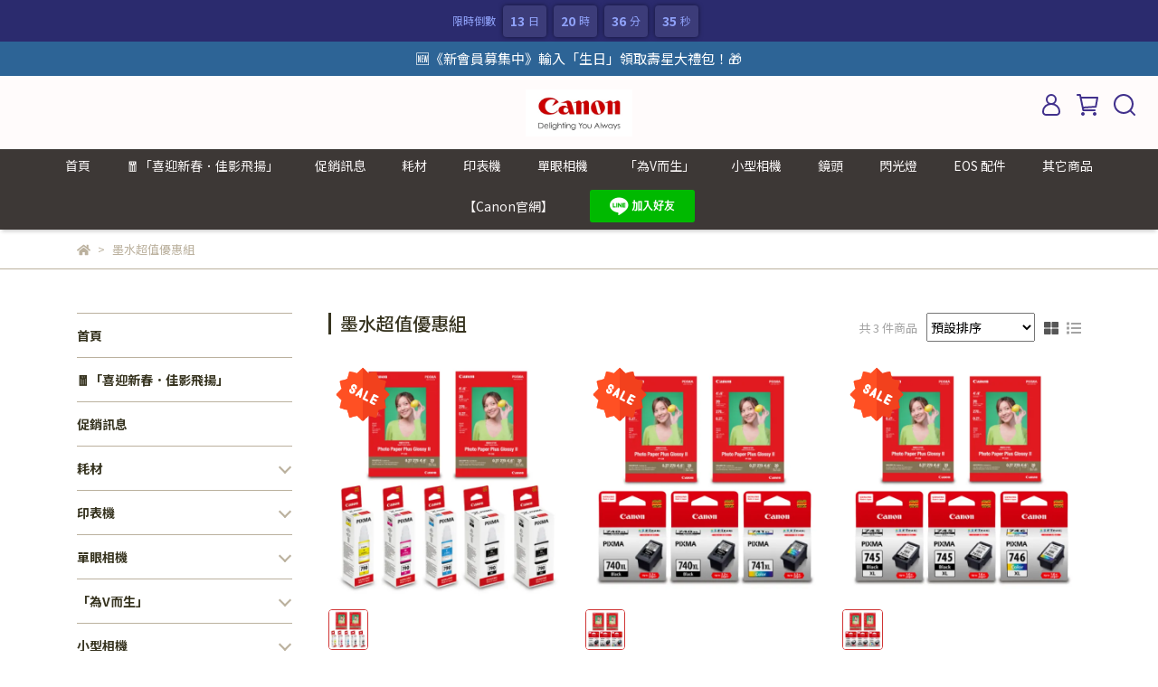

--- FILE ---
content_type: text/html; charset=utf-8
request_url: https://store.canon.com.tw/collections/%E5%A2%A8%E6%B0%B4%E8%B6%85%E5%80%BC%E5%84%AA%E6%83%A0%E7%B5%84
body_size: 116282
content:
<!DOCTYPE html>
<html lang="zh-TW" style="height:100%;">
  <head>
      <script>
        window.dataLayer = window.dataLayer || [];
      </script>
    <!-- Google Tag Manager -->
            <script>(function(w,d,s,l,i){w[l]=w[l]||[];w[l].push({'gtm.start':
            new Date().getTime(),event:'gtm.js'});var f=d.getElementsByTagName(s)[0],
            j=d.createElement(s),dl=l!='dataLayer'?'&l='+l:'';j.async=true;j.src=
            'https://www.googletagmanager.com/gtm.js?id='+i+dl;f.parentNode.insertBefore(j,f);
            })(window,document,'script','dataLayer','GTM-WR3PTBH');</script>
          <script>var google_tag_manager_id = 'GTM-WR3PTBH';</script>
<!-- End Google Tag Manager -->
      <!-- CYBERBIZ Google Tag Manager -->
      <script>(function(w,d,s,l,i){w[l]=w[l]||[];w[l].push({'gtm.start':
      new Date().getTime(),event:'gtm.js'});var f=d.getElementsByTagName(s)[0],
      j=d.createElement(s),dl=l!='dataLayer'?'&l='+l:'';j.async=true;j.src=
      'https://www.googletagmanager.com/gtm.js?id='+i+dl;f.parentNode.insertBefore(j,f);
      })(window,document,'script','cyb','GTM-TXD9LVJ');</script>
      <!-- End CYBERBIZ Google Tag Manager -->
    
      <script>
        function getUserFromCookie(){
          if(localStorage.customer && localStorage.customer != '{"notLogin":true}'){
            return JSON.parse(localStorage.customer).id;
          }else{
            return "";
          }
        }
        cyb = [{
          'shop': "9080-Canon網路商店",
          'shop_plan': "enterprise",
          'userId': getUserFromCookie()
        }];
      </script>
    
      <!-- CYBERBIZ Google Tag Manager -->
      <script>(function(w,d,s,l,i){w[l]=w[l]||[];w[l].push({'gtm.start':
      new Date().getTime(),event:'gtm.js'});var f=d.getElementsByTagName(s)[0],
      j=d.createElement(s),dl=l!='dataLayer'?'&l='+l:'';j.async=true;j.src=
      'https://www.googletagmanager.com/gtm.js?id='+i+dl;f.parentNode.insertBefore(j,f);
      })(window,document,'script','cyb','GTM-P7528MQ');</script>
      <!-- End CYBERBIZ Google Tag Manager -->
    
    <meta charset="utf-8">
<meta http-equiv="X-UA-Compatible" content="IE=edge">
<meta name="viewport" content="width=device-width, initial-scale=1">
<link rel="icon" href="//cdn-next.cybassets.com//cdn-next.cybassets.com/media/W1siZiIsIjkwODAvYXR0YWNoZWRfcGhvdG9zL2VkNmYyMWM4ZTYyZjY1ODBkNmU4NWUxYjlmMTNhZGQ1MjQwNWFlZmMwZmZkMmViNjhmYmI4Yzg4YTY1Y2MyYTYuanBlZyJdXQ.jpeg?convert=false&sha=b6388d451d2cd8fb">
<link rel="apple-touch-icon" href="//cdn-next.cybassets.com//cdn-next.cybassets.com/media/W1siZiIsIjkwODAvYXR0YWNoZWRfcGhvdG9zL2VkNmYyMWM4ZTYyZjY1ODBkNmU4NWUxYjlmMTNhZGQ1MjQwNWFlZmMwZmZkMmViNjhmYmI4Yzg4YTY1Y2MyYTYuanBlZyJdXQ.jpeg?convert=false&sha=b6388d451d2cd8fb">

<meta property="og:site_name" content="Canon網路商店" />

<!-- og tag -->


<!-- og image -->

  
  <meta property="og:image" content="https://cdn-next.cybassets.com/media/W1siZiIsIjkwODAvYXR0YWNoZWRfcGhvdG9zL2VkNmYyMWM4ZTYyZjY1ODBkNmU4NWUxYjlmMTNhZGQ1MjQwNWFlZmMwZmZkMmViNjhmYmI4Yzg4YTY1Y2MyYTYuanBlZyJdXQ.jpeg?sha=b6388d451d2cd8fb" />
  


<title>
  
    墨水超值優惠組 Canon網路商店
  
</title>



<script src='//cdn-next.cybassets.com/frontend/shop/useSettingsData-7fb33476117ae440.js' type='text/javascript'></script>



  <script>
    window.setSettingsData({"draggable_sections":{"404":[],"index":["1723109637955_4","1764718564015_2","1765210088688_0","1698833470319_2","_index_8_blocks","1669269950178_4","1673337964173_4","1666835633593_4","1666688790836_2","1672803515988_4","1666828966798_3","1680838787694_4","1672834368465_4","1672796158081_5","1685610566950_5"],"product":["product_info","product_description","board_comments","related_products"],"collection":[],"category":[],"blog":[],"article":[],"cart":[],"contact":[],"express_delivery":[],"search":[],"combo_product":["combo_product_info","combo_product_desc","board_comments"]},"sections":{"navbar":{"type":"navbar","visible":true,"settings":{"navbar_image_logo_url":"//cdn-next.cybassets.com/media/W1siZiIsIjkwODAvYXR0YWNoZWRfcGhvdG9zL2FlOTcwZTRlMDZlNGI0ZDU0NjQ5NTQ5NmQ4YTgyMDFhMzc5NmRmYTEyNjU2NjdlNDIxODk1ZDliM2MyYjRmYWQucG5nIl1d.png?sha=5dde214b745e028b","navbar_image_logo_tablet_url":"//cdn-next.cybassets.com/media/W1siZiIsIjkwODAvYXR0YWNoZWRfcGhvdG9zL2FlOTcwZTRlMDZlNGI0ZDU0NjQ5NTQ5NmQ4YTgyMDFhMzc5NmRmYTEyNjU2NjdlNDIxODk1ZDliM2MyYjRmYWQucG5nIl1d.png?sha=5dde214b745e028b","navbar_image_logo_mobile_url":"//cdn-next.cybassets.com/media/W1siZiIsIjkwODAvYXR0YWNoZWRfcGhvdG9zL2FlOTcwZTRlMDZlNGI0ZDU0NjQ5NTQ5NmQ4YTgyMDFhMzc5NmRmYTEyNjU2NjdlNDIxODk1ZDliM2MyYjRmYWQucG5nIl1d.png?sha=5dde214b745e028b","main_nav":"main-menu","slider_primary_linklist":"main-menu","slider_primary_linklist_set_open":false,"nav_show_three_dimension":true,"search_enabled":true,"display_only_index":false,"dict_header_banner_image_url":"","dict_header_banner_image_tablet_url":"","dict_header_banner_image_mobile_url":"","dict_header_banner_link":"https://store.canon.com.tw/account/account_edit","display_count_down":true,"navbar_display_style":"displayDefault","header_banner_start":"2026-01-01T07:15:00+08:00","header_banner_end":"2026-01-31T23:59:00+08:00","timer_text_color":"#8fa1f8","timer_bg_color":"#2b2b6e","menu_display_style":"three_dimension_menu","navbar_background_transparent":false,"display_banner_type":"textBanner","header_banner_simple_text_size":"15","header_banner_simple_text_color":"#ffffff","header_banner_simple_bg":"#2d6496","link_menu_enabled":false,"link_menu":"undefined","logo_height":"","header_banner_simple_text":"🆕《新會員募集中》輸入「生日」領取壽星大禮包！🎁","mobile_logo_position":"left"},"custom_name":"導覽列"},"footer":{"type":"footer","visible":true,"settings":{"footer_link":"footer","display_facebook":true,"shop_facebook":"https://www.facebook.com/canontaiwan","display_instagram":true,"shop_instagram":"https://www.instagram.com/canon_taiwan/","display_line":true,"shop_line":"https://page.line.me/canon_icare?openQrModal=true","display_youtube":true,"shop_youtube":"https://www.youtube.com/user/CanonTaiwan","footer_link_arrangement":"display_x"},"block_order":["default_link_list_2","default_contact_info","default_link_list"],"blocks":{"default_link_list":{"type":"link_list_setting","custom_name":"選單","thumbnail":"list","draggable":true,"visible":true,"settings":{"footer_link":"footer","dict_link_list_block_title":"About us"}},"default_contact_info":{"type":"contact_info_setting","custom_name":"聯絡資訊","thumbnail":"contactInfo","draggable":true,"visible":true,"settings":{"display_phone":true,"display_fax_number":false,"shop_fax_number":"09-87654321","display_shop_email":false,"display_shop_address":true,"display_office_time":true,"shop_office_time":"10:30am - 6:30pm","dict_contact_info_block_title":"台灣佳能資訊股份有限公司古亭分公司","dict_phone_number":"0809-022-888","dict_shop_email":"example@email.com","dict_shop_address":"台北市中正區羅斯福路二段100號19樓之1","dict_shop_office_time":"週一至週五09:00~18:00 週六,週日及國定例假日休息","display_tax_id":true,"dict_tax_id":"29075423"}},"default_link_list_2":{"type":"link_list_setting","custom_name":"選單","visible":true,"settings":{"footer_link":"main-menu","dict_link_list_block_title":"Menu"}},"1666754642928_2":{"type":"rich_text_editor_setting","custom_name":"自訂文字","visible":false,"settings":{"dict_rich_text_title":"LINE 線上客服","dict_rich_text_content":"\u003cp\u003eID：@canon_icare\u003c/p\u003e\n"}}},"custom_name":"頁腳"},"_main_slider_custom":{"type":"_main_slider_custom","visible":false,"blocks":{"display_main_slider_item_1":{"type":"image","visible":true,"settings":{"dict_link":"https://forms.gle/ENu9bfQc2hH3hfQm9","dict_image_url":"//cdn-next.cybassets.com/media/W1siZiIsIjkwODAvYXR0YWNoZWRfcGhvdG9zL2Y1MDhjYzE0NzRlOWNmZGY3NzA4YmYwNGY2YzY4Zjk5YmFkYTc4OTYzZTM4ZDZiNjRlYzE4MDA2Mzc1YzQwY2MuanBlZyJdXQ.jpeg?sha=e43c6a8309487fa1","dict_tablet_image_url":"//cdn-next.cybassets.com/media/W1siZiIsIjkwODAvYXR0YWNoZWRfcGhvdG9zLzgzOTdjOTMwMWI0NTRlYTMwMjFkMDVmNmY5NmNjNzBmMTNhNzBiZThiZTdmNGYzYmYwNDA0NTI1MjA3OGM5MGUuanBlZyJdXQ.jpeg?sha=6071e711d15f3807","dict_mobile_image_url":"//cdn-next.cybassets.com/media/W1siZiIsIjkwODAvYXR0YWNoZWRfcGhvdG9zL2MxOWMwNjgxMzQ0NjlkNDMzZTU1Mzc2ZGNkY2IyNDY3MWU3Y2RkZTk1NWM2MWI3ZGI5MmE1NGY2ZDc1ZThjOGUuanBlZyJdXQ.jpeg?sha=af270f55f0cf95f2"},"custom_name":"素材"},"display_main_slider_item_2":{"type":"image","visible":true,"settings":{"dict_link":"/collections/canon-20-週年慶多款相機鏡頭-限時優惠","dict_image_url":"//cdn-next.cybassets.com/media/W1siZiIsIjkwODAvYXR0YWNoZWRfcGhvdG9zLzQzM2Y2N2QyOTg4Yjg1ZmM3NjcxZWU3MDZjMDkwYzAwYjMwMTJkNzUzNzFlNjZiNjMxOTRiNTk5YWEzNzdhNGIucG5nIl1d.png?sha=8c2a0bc1801d51f9","dict_tablet_image_url":"//cdn-next.cybassets.com/media/W1siZiIsIjkwODAvYXR0YWNoZWRfcGhvdG9zL2M0ZGYzMTBmY2ZlNjg0NTQzOTcyMTFkMGQ4ZWM2NWU5YTFlZThhMDc4ZDI0ZmM1OThkZTg1N2M4YmNiN2I0MjIucG5nIl1d.png?sha=c37377ab4f44fb7d","dict_mobile_image_url":"//cdn-next.cybassets.com/media/W1siZiIsIjkwODAvYXR0YWNoZWRfcGhvdG9zLzBlNWEyOWE3M2Y0ZTg4N2I3ZGYwZWI4ZTBhMDY3Y2Y3OTJiZTc3NDJmYTdiYmJkYmRlYTVhNzY1NGE5Y2I4ZWQucG5nIl1d.png?sha=c625603140e0ea5a"},"custom_name":"素材"},"display_main_slider_item_3":{"type":"image","visible":true,"settings":{"dict_link":"","dict_image_url":"","dict_tablet_image_url":"","dict_mobile_image_url":""},"custom_name":"素材"},"display_main_slider_item_4":{"type":"image","visible":false,"settings":{"dict_link":"","dict_image_url":"","dict_tablet_image_url":"","dict_mobile_image_url":""},"custom_name":"素材"},"display_main_slider_item_5":{"type":"image","visible":false,"settings":{"dict_link":"","dict_image_url":"","dict_tablet_image_url":"","dict_mobile_image_url":""},"custom_name":"素材"},"1666756397378_0":{"type":"image","custom_name":"素材","visible":true,"settings":{"dict_image_url":"//cdn-next.cybassets.com/media/W1siZiIsIjkwODAvYXR0YWNoZWRfcGhvdG9zL2VhNDMwZDgyOGFhNzY3Y2ZjYmM3YjU5MmIyZjY1MDA0ZDkzMGI3Mzg2MjQxY2MwMjgzZmM5ZWNhMWNmMDc5ZTUuanBlZyJdXQ.jpeg?sha=9c6e36f09acbbe23","dict_tablet_image_url":"//cdn-next.cybassets.com/media/W1siZiIsIjkwODAvYXR0YWNoZWRfcGhvdG9zL2Q3Y2U4ZWIwOWU1ZWVkYmQwMmUyMmQwMzlkMmQyZmU2ODQ1MWYwMzcwMWE1ODM3ZTg0NTA2ZjFkNWM1ODVkOTcuanBlZyJdXQ.jpeg?sha=4eaf06549852f70a","dict_mobile_image_url":"//cdn-next.cybassets.com/media/W1siZiIsIjkwODAvYXR0YWNoZWRfcGhvdG9zL2IzNzlhNGUzNTRjMDI0YmY4MWIxZWVjOTUyYzM5NWQzY2M4ZjgxOGFlNzI3N2MzNGI0OGZiMGQ1NDZkZDQ1Y2QuZ2lmIl1d.gif?sha=d10b0a3f5815a9b0","dict_link":"/collections/相機優惠活動"}},"1666756740820_0":{"type":"image","custom_name":"素材","visible":true,"settings":{"dict_image_url":"//cdn-next.cybassets.com/media/W1siZiIsIjkwODAvYXR0YWNoZWRfcGhvdG9zLzk3MWM0N2I1NGIwNGNiMTU5YjMwMzM5MjAzOWE0YzJhNjdiNTI3MGViODhhY2IyYTljN2VhNmM1N2U0MWM2YmEuanBlZyJdXQ.jpeg?sha=7384237c3de0c508","dict_tablet_image_url":"//cdn-next.cybassets.com/media/W1siZiIsIjkwODAvYXR0YWNoZWRfcGhvdG9zL2ViZDI5MTFlZjgyY2ZjYjQ0MzgwOWY5YjIzNWExNzJiZDQwOTM5ODczYTBjZTE1NzNiNGY3NzA3ZmM4MWJiODAuanBlZyJdXQ.jpeg?sha=b8eff5ac1c4a8794","dict_mobile_image_url":"//cdn-next.cybassets.com/media/W1siZiIsIjkwODAvYXR0YWNoZWRfcGhvdG9zL2E3Y2JiYjFhMmNkNDBjMGM4N2IxNmRjMTZjOWNmZDZjYjZhNTEzNTljNzU3ZTZhNWExNDI3ZGZmYzdjNzZlMzcuZ2lmIl1d.gif?sha=615af547ce79602d","dict_link":"/collections/鏡頭優惠活動"}}},"block_order":["display_main_slider_item_2","display_main_slider_item_1","1666756397378_0","1666756740820_0"],"settings":{"margin_x":"160","margin_bottom":"50","mobile_margin_x":"18","mobile_margin_bottom":"24","swiper_delay":"3"},"custom_name":"輪播素材"},"_index_product_banner":{"type":"_index_product_banner","visible":false,"settings":{"dict_link":"https://store.canon.com.tw/collections/%E9%A0%90%E7%B4%84%E4%BF%9D%E9%A4%8A%E5%85%8D%E5%87%BA%E9%96%80%EF%BD%9C%E6%B7%B1%E5%BA%A6%E6%AA%A2%E6%B8%AC%E4%BF%9D%E9%A4%8A%E6%9C%8D%E5%8B%99","dict_image_url":"//cdn-next.cybassets.com/media/W1siZiIsIjkwODAvYXR0YWNoZWRfcGhvdG9zLzk4MmEzNTEyOGI2YWE2MzE0NTdiMmIzNzJhNjc2MWI5ZjkxMDE3YTJkYTA2M2M0ODA0MmVjMjBlY2UyODRkZjIuanBlZyJdXQ.jpeg?sha=5b958a6d1ca249a6","dict_tablet_image_url":"","dict_mobile_image_url":"","cta_btn_display_style":"bottomPosition","cta_btn_text":"買就送1199及1999等值紅利點數","cta_btn_bg_color":"#373420","cta_btn_text_color":"#bbb19e","margin_x":"0","margin_bottom":"48","mobile_margin_x":"0","mobile_margin_bottom":"24","display_cta_btn":true},"custom_name":"橫幅廣告"},"_index_8_blocks":{"type":"_index_8_blocks","visible":false,"settings":{"dict_title":"新品上市","collection_handle":"新品上市","limit":"4","margin_x":"200","margin_bottom":"0","mobile_margin_x":"","mobile_margin_bottom":"24","product_display":"displayPartial","old_container_setting":true,"product_arrangement":"1","product_alignment":"leftPosition","product_text_align":"center","product_column_for_pc":"4","product_column_for_mobile":"2","product_card_hover_effect":"button"},"custom_name":"新品上市"},"_index_4_blogs":{"type":"_index_4_blogs","visible":true,"blocks":{"index_4_blogs_1":{"type":"blog","visible":true,"settings":{"blog_handle":"news"}},"index_4_blogs_2":{"type":"blog","visible":true,"settings":{"blog_handle":"news"}},"index_4_blogs_3":{"type":"blog","visible":true,"settings":{"blog_handle":"news"}},"index_4_blogs_4":{"type":"blog","visible":true,"settings":{"blog_handle":"news"}}},"block_order":["index_4_blogs_1","index_4_blogs_2","index_4_blogs_3","index_4_blogs_4"],"settings":{"dict_title":"更多資訊"}},"_index_4_blocks":{"type":"_index_4_blocks","visible":false,"blocks":{"index_4_blocks_block_1":{"type":"image","visible":true,"settings":{"title":"","dict_link":"https://store.canon.com.tw/products/eos-r-%E5%96%AE%E6%A9%9F%E8%BA%AB","dict_image_url":"//cdn-next.cybassets.com/media/W1siZiIsIjkwODAvYXR0YWNoZWRfcGhvdG9zLzZlZWIxNWRkYjg1OGIxNzNhZWZlZTQxMjEzNjE3ZjFmZTIxNDE1MmJiMDM2NDk2YjdkOWQ0ZmU4MzRjOTU1ZTAucG5nIl1d.png?sha=49e2c1aad920f2d2","dict_tablet_image_url":"","dict_mobile_image_url":"","block_propotion":"20"},"custom_name":"圖片"},"index_4_blocks_block_2":{"type":"image","custom_name":"圖片","visible":true,"settings":{"dict_image_url":"//cdn-next.cybassets.com/media/W1siZiIsIjkwODAvYXR0YWNoZWRfcGhvdG9zLzQxMjRjZTM5YTNmMDAyYTNhZDM1YzJiYmRhMzNmMmVlMWM5YTQ2MmMwZmQ5ZTc1MjZkYWI2NTdhNWIxOTQzYzEucG5nIl1d.png?sha=3566552eadb0b0d0","dict_tablet_image_url":"","dict_mobile_image_url":"","dict_link":"https://store.canon.com.tw/collections/canon-20-%E9%80%B1%E5%B9%B4%E6%85%B6%E5%A4%9A%E6%AC%BE%E7%9B%B8%E6%A9%9F%E9%8F%A1%E9%A0%AD-%E9%99%90%E6%99%82%E5%84%AA%E6%83%A0?page=2","block_propotion":"20"}},"index_4_blocks_block_3":{"type":"image","custom_name":"圖片","visible":true,"settings":{"dict_image_url":"//cdn-next.cybassets.com/media/W1siZiIsIjkwODAvYXR0YWNoZWRfcGhvdG9zLzAwZmRlOTMzM2Q2OGNmMzI1OGVhMGZkN2I2ODk2YTFlYWEzZjE5ODFkNGY0MTJhMGQyMzRmOWM3NmU1MzY4N2QucG5nIl1d.png?sha=a7d0ac8db03b6380","dict_tablet_image_url":"","dict_mobile_image_url":"","dict_link":"https://store.canon.com.tw/products/powershot-pick","block_propotion":"20"}},"1666687124383_0":{"type":"image","custom_name":"圖片","visible":true,"settings":{"dict_image_url":"//cdn-next.cybassets.com/media/W1siZiIsIjkwODAvYXR0YWNoZWRfcGhvdG9zLzY3ZmQ3Zjg0NjNkYzk0ODVmY2ViM2UyYWFlOTViZTc5NDE0ZWZlMzgxYjNlMzg0ZWE4MzUxNTFjYzYwMDMxYTMucG5nIl1d.png?sha=d2dccbc8882f92af","dict_tablet_image_url":"","dict_mobile_image_url":"","dict_link":"https://store.canon.com.tw/products/%E5%8E%9F%E5%BB%A0%E5%A4%A7%E4%BE%9B%E5%A2%A8%E5%82%B3%E7%9C%9F%E8%A4%87%E5%90%88%E6%A9%9Fg4010","block_propotion":"20"}},"1666692731709_0":{"type":"image","custom_name":"圖片","visible":true,"settings":{"dict_image_url":"//cdn-next.cybassets.com/media/W1siZiIsIjkwODAvYXR0YWNoZWRfcGhvdG9zL2YxYzRhZWUyYzgyNWM1ZTFjY2U1MmQyMzEwZmUyODk5NTY4YTE2NmViOTAxMmVjNWJkZTNhZGFjZDNkMjlkMDIucG5nIl1d.png?sha=c9bf1ade3a0f14c8","dict_tablet_image_url":"","dict_mobile_image_url":"","dict_link":"https://store.canon.com.tw/products/selphy-cp1500","block_propotion":"20"}}},"block_order":["index_4_blocks_block_1","index_4_blocks_block_3","index_4_blocks_block_2","1666687124383_0","1666692731709_0"],"custom_name":"自訂排版設計","settings":{"margin_x":"0","margin_bottom":"100","mobile_margin_x":"0","mobile_margin_bottom":"100","mobile_columns":2}},"_index_4_blocks_2":{"type":"_index_4_blocks","custom_name":"自訂排版設計","visible":false,"settings":{"margin_x":"160","margin_bottom":"48","mobile_margin_x":"16","mobile_margin_bottom":"24","mobile_columns":1},"blocks":{"_index_4_blocks_2_block_1":{"type":"image","custom_name":"圖片","visible":true,"settings":{"dict_image_url":"","dict_tablet_image_url":"","dict_mobile_image_url":"","dict_link":""}},"_index_4_blocks_2_block_2":{"type":"image","custom_name":"圖片","visible":true,"settings":{"dict_image_url":"/theme_src/i18n_serenity/default_img/index_4_blocks_2_block_2.png","dict_tablet_image_url":"","dict_mobile_image_url":"","dict_link":""}},"_index_4_blocks_2_block_3":{"type":"image","custom_name":"圖片","visible":true,"settings":{"dict_image_url":"/theme_src/i18n_serenity/default_img/index_4_blocks_2_block_3.png","dict_tablet_image_url":"","dict_mobile_image_url":"","dict_link":""}}},"block_order":["_index_4_blocks_2_block_1","_index_4_blocks_2_block_2","_index_4_blocks_2_block_3"]},"express_delivery_index_4_blocks":{"type":"_index_4_blocks","visible":false,"blocks":{"express_delivery_display_index_4_block_1":{"type":"image","visible":true,"settings":{"title":"","dict_link":"","dict_image_url":"/theme_src/i18n_serenity/default_img/index_4_blocks_1_block_1.png","dict_tablet_image_url":"","dict_mobile_image_url":""}}},"block_order":["express_delivery_display_index_4_block_1"]},"custom_text":{"type":"custom_text","visible":true,"settings":{}},"blog":{"type":"blog","visible":true,"settings":{"article_limit_in_blog_page":"6"},"custom_name":"部落格設定"},"article":{"type":"article","visible":true,"settings":{"display_blog_menu":false,"dict_blog_tags_title":"文章分類","blog_latest_post_limit":"2"},"custom_name":"部落格文章設定"},"category":{"type":"category","visible":true,"settings":{"category_sidebar_set_open":false,"category_product_block_limit":"12","category_product_swiper_item_limit":"18","category_product_item_limit":"24"},"custom_name":"商品多層級分類設定"},"shop_setting":{"type":"shop_setting","visible":true,"settings":{"favicon_image_url":"//cdn-next.cybassets.com/media/W1siZiIsIjkwODAvYXR0YWNoZWRfcGhvdG9zL2VkNmYyMWM4ZTYyZjY1ODBkNmU4NWUxYjlmMTNhZGQ1MjQwNWFlZmMwZmZkMmViNjhmYmI4Yzg4YTY1Y2MyYTYuanBlZyJdXQ.jpeg?sha=b6388d451d2cd8fb","og_image_url":"//cdn-next.cybassets.com/media/W1siZiIsIjkwODAvYXR0YWNoZWRfcGhvdG9zL2VkNmYyMWM4ZTYyZjY1ODBkNmU4NWUxYjlmMTNhZGQ1MjQwNWFlZmMwZmZkMmViNjhmYmI4Yzg4YTY1Y2MyYTYuanBlZyJdXQ.jpeg?sha=b6388d451d2cd8fb","shop_title":"","shop_description":"","shop_keywords":""},"custom_name":"全站設定"},"color_settings":{"type":"color_settings","visible":true,"settings":{"button_color":"#d2cdb1","button_text_color":"#6f5752","accent_color":"#d03535","heading_color":"#373420","text_color":"#bbb19e","price_color":"#373420","discount_price_color":"#f47373","theme_bg_color":"#FFFFFF","product_border_color":"#bbb19e","nav_logo_bg_color":"#fffbfb","nav_menu_bg_color":"#3d3836","nav_menu_text_color":"#fbf8f8","nav_menu_icon_color":"#41308c","footer_bg_color":"#f4eee2","footer_text_color":"#373420","checkout_button_color":"#373420","checkout_accent_color":"#837c3e","tips_text_color":"#0C5460"},"custom_name":"顏色設定"},"popup":{"type":"popup","visible":true,"blocks":{"popup_block_1":{"type":"image","visible":false,"settings":{"dict_image_url":"//cdn-next.cybassets.com/media/W1siZiIsIjkwODAvYXR0YWNoZWRfcGhvdG9zLzA1OTMyMmViMjQxNGZmOWRkMDgzZjEyZDlmNjI0NDZmZGI5NmRhMzExNDUzNTBjZTcwNTIyOGEyMzAyNWRjNTcuanBlZyJdXQ.jpeg?sha=fab6bb8832b57c74","dict_tablet_image_url":"","dict_mobile_image_url":"","dict_link":"https://store.canon.com.tw/blogs/%E4%BF%83%E9%8A%B7%E6%B4%BB%E5%8B%95/140356","icon_size":"small"},"custom_name":"圖片"},"1703927991456_2":{"type":"game","custom_name":"互動遊戲","visible":false,"settings":{"dict_game_handle":"5573"}},"1712824666605_0":{"type":"image","custom_name":"圖片","visible":false,"settings":{"dict_image_url":"//cdn-next.cybassets.com/media/W1siZiIsIjkwODAvYXR0YWNoZWRfcGhvdG9zLzFjYjZjOGE1ZTc0YmM5Y2I1N2FiZWE0MjcxNmY1NmQ0NjU5NDYwYTkzOTUxYzE4NjU1MGY1M2U3ZDUwMWRjNWIuanBlZyJdXQ.jpeg?sha=0ae5a1d8c6633852","icon_size":"small","dict_link":"https://store.canon.com.tw/blogs/%E4%BF%83%E9%8A%B7%E6%B4%BB%E5%8B%95/159249"}},"1720607882415_2":{"type":"game","custom_name":"互動遊戲","visible":false,"settings":{"dict_game_handle":"6585"}},"1723109806542_0":{"type":"image","custom_name":"圖片","visible":false,"settings":{"dict_image_url":"//cdn-next.cybassets.com/media/W1siZiIsIjkwODAvYXR0YWNoZWRfcGhvdG9zL2M4NWM1YWE3ZDc1NjUwYzU5Y2NmMTVlYTVkMjc4MmZkNzBlMmIyOWNhNjE2MzNkYWJmMDVlMWI2YWVmYjEyNTUuanBlZyJdXQ.jpeg?sha=d70d0e1b64ad62cc","icon_size":"small","dict_link":"https://store.canon.com.tw/blogs/%E4%BF%83%E9%8A%B7%E6%B4%BB%E5%8B%95/167628"}},"1728358837965_2":{"type":"game","custom_name":"互動遊戲","visible":false,"settings":{"dict_game_handle":"7105"}},"1731405144570_0":{"type":"image","custom_name":"圖片","visible":false,"settings":{"dict_image_url":"//cdn-next.cybassets.com/media/W1siZiIsIjkwODAvYXR0YWNoZWRfcGhvdG9zL2ZmMTVhYmI3ODViNWFhMzFmZDM5Nzk4MGMwNmM2NDE3MzZkNjAyMzZkOWI0MjAwMmY2YzZkMzQyYzUzZGQ2NDQuanBlZyJdXQ.jpeg?sha=4b973ba3ebad5050","icon_size":"small","dict_link":"https://store.canon.com.tw/blogs/%E4%BF%83%E9%8A%B7%E6%B4%BB%E5%8B%95/176122","link_open_in_new_tab":true}},"1736503030595_2":{"type":"game","custom_name":"互動遊戲","visible":false,"settings":{"dict_game_handle":"7946"}},"1741884781318_0":{"type":"image","custom_name":"圖片","visible":false,"settings":{"dict_image_url":"//cdn-next.cybassets.com/media/W1siZiIsIjkwODAvYXR0YWNoZWRfcGhvdG9zLzQ1MzBkNzQ4MDk0YmU0ZWQxNTAwOTM0YzUxNTRhNWRlOTdmMTRiZDk0NmJiYzVlZDJjZmNjZDgwYmQ0NTg2MGQuanBlZyJdXQ.jpeg?sha=f0e165117877fa23","icon_size":"small","dict_link":"https://store.canon.com.tw/blogs/%E4%BF%83%E9%8A%B7%E6%B4%BB%E5%8B%95/%E3%80%8C%E7%A7%8B%E5%AD%A3%E5%A4%A7%E8%B3%9E%EF%BD%9C%E7%A7%8B%E5%85%89%E5%A2%A8%E8%AA%9E%E3%80%8D"}},"1762437440700_2":{"type":"game","custom_name":"互動遊戲","visible":false,"settings":{"dict_game_handle":"10009"}}},"block_order":["1762437440700_2"],"settings":{},"custom_name":"彈窗廣告"},"product_info":{"type":"product_info","visible":true,"settings":{"display_product_sku":false,"dict_vip_custom_price_text":"","dict_vip_custom_price_href":""},"custom_name":"基本設定"},"product_description":{"type":"product_description","visible":true,"custom_name":"商品介紹"},"board_comments":{"type":"board_comments","visible":true,"settings":{},"custom_name":"商品評論","thumbnail":"list","draggable":false},"related_products":{"type":"related_products","visible":true,"settings":{"display_related_cols":true,"use_custom_related_cols":true,"dict_group_related_cols_related_product":"相關商品","related_products_limit":"4"},"custom_name":"相關商品"},"contact":{"type":"contact","visible":true,"settings":{"show_google_map":true,"show_google_map_iframe":"\u003ciframe src=\"https://www.google.com/maps/embed?pb=!1m18!1m12!1m3!1d3613.6479170127777!2d121.56760821400371!3d25.07991984260527!2m3!1f0!2f0!3f0!3m2!1i1024!2i768!4f13.1!3m3!1m2!1s0x3442ac6fbd841bbd%3A0x64e16bcf25e3da31!2zMTE05Y-w5YyX5biC5YWn5rmW5Y2A55Ge5YWJ6LevNTEz5be3MzDomZ8!5e0!3m2!1szh-TW!2stw!4v1485156761267\" width=\"600\" height=\"450\" frameborder=\"0\" style=\"border:0\" allowfullscreen\u003e\u003c/iframe\u003e"}},"collection":{"type":"collection","visible":true,"settings":{"collection_sidebar":"main-menu","collection_sidebar_set_open":false,"collection_pagination_limit":"24"}},"404":{"type":"404","visible":true,"settings":{"image_url":"/theme_src/i18n_serenity/default_img/404_img.png"}},"blogs_all":{"type":"blogs_all","visible":true,"settings":{}},"bundle_discounts":{"type":"bundle_discounts","visible":true,"settings":{}},"cart":{"type":"cart","visible":true,"settings":{}},"cart_empty":{"type":"cart_empty","visible":true,"settings":{}},"page":{"type":"page","visible":true,"settings":{}},"search":{"type":"search","visible":true,"settings":{"search_link_list":"main-menu"}},"customers/account":{"type":"customers/account","visible":true,"settings":{}},"customers/account_edit":{"type":"customers/account_edit","visible":true,"settings":{}},"customers/activate_account":{"type":"customers/activate_account","visible":true,"settings":{}},"customers/addresses":{"type":"customers/addresses","visible":true,"settings":{}},"customers/bonus_points":{"type":"customers/bonus_points","visible":true,"settings":{}},"customers/cancel":{"type":"customers/cancel","visible":true,"settings":{}},"customers/coupons":{"type":"customers/coupons","visible":true,"settings":{}},"customers/forgot_password":{"type":"customers/forgot_password","visible":true,"settings":{}},"customers/login":{"type":"customers/login","visible":true,"settings":{}},"customers/message":{"type":"customers/message","visible":true,"settings":{}},"customers/messages":{"type":"customers/messages","visible":true,"settings":{}},"customers/modify_password":{"type":"customers/modify_password","visible":true,"settings":{}},"customers/order":{"type":"customers/order","visible":true,"settings":{}},"customers/orders":{"type":"customers/orders","visible":true,"settings":{}},"customers/periodic_order":{"type":"customers/periodic_order","visible":true,"settings":{}},"customers/periodic_orders":{"type":"customers/periodic_orders","visible":true,"settings":{}},"customers/register":{"type":"customers/register","visible":true,"settings":{}},"customers/reset_password":{"type":"customers/reset_password","visible":true,"settings":{}},"customers/return":{"type":"customers/return","visible":true,"settings":{}},"customers/tracking_items":{"type":"customers/tracking_items","visible":true,"settings":{}},"express_delivery-navbar":{"type":"express_delivery-navbar","visible":true,"settings":{}},"express_delivery-content":{"type":"express_delivery-content","visible":true,"settings":{}},"1666688790836_2":{"type":"_index_8_blocks","custom_name":"精選商品","visible":true,"settings":{"dict_title":"精選商品","collection_handle":"精選商品","margin_x":"200","margin_bottom":"50","mobile_margin_x":"0","mobile_margin_bottom":"24","product_display":"displayPartial","product_arrangement":"1","product_alignment":"leftPosition","limit":12,"product_text_align":"center","product_column_for_pc":"4","product_column_for_mobile":"2","product_card_hover_effect":"button"},"blocks":{},"block_order":[]},"1666761956345_4":{"type":"_index_4_blocks","custom_name":"自訂排版設計","visible":true,"settings":{"margin_x":"0","margin_bottom":"50","mobile_margin_x":"0","mobile_margin_bottom":"50","mobile_columns":1},"blocks":{"1666761956351_0":{"type":"image","custom_name":"圖片","visible":false,"settings":{"dict_image_url":"/theme_src/i18n_shoestore/default_img/index_4_blocks_1.jpg","dict_tablet_image_url":"","dict_mobile_image_url":"","dict_link":""}},"1666761956351_1":{"type":"video","custom_name":"影片","visible":true,"settings":{"dict_video_link":"https://www.youtube.com/watch?v=6TkNBH3be3s\u0026feature=emb_imp_woyt","block_propotion":"50"}},"1666762019306_1":{"type":"video","custom_name":"影片","visible":true,"settings":{"dict_video_link":"https://www.youtube.com/watch?v=LvOUT98erZY\u0026feature=emb_logo","block_propotion":"50"}},"1666762102908_2":{"type":"carousel","custom_name":"排程跑馬燈","visible":true,"settings":{}}},"block_order":["1666761956351_1","1666762019306_1","1666762102908_2"]},"1666762528068_4":{"type":"_index_4_blocks","custom_name":"自訂排版設計","visible":false,"settings":{"margin_x":"0","margin_bottom":"50","mobile_margin_x":"0","mobile_margin_bottom":"50","mobile_columns":2},"blocks":{"1666762528074_0":{"type":"image","custom_name":"圖片","visible":false,"settings":{"dict_image_url":"/theme_src/i18n_shoestore/default_img/index_4_blocks_1.jpg","dict_tablet_image_url":"","dict_mobile_image_url":"","dict_link":""}},"1666762528074_1":{"type":"video","custom_name":"影片","visible":true,"settings":{"dict_video_link":"https://www.youtube.com/watch?v=6TkNBH3be3s\u0026feature=emb_imp_woyt","block_propotion":"50"}},"1666762536050_2":{"type":"carousel","custom_name":"排程跑馬燈","visible":true,"settings":{"dict_carousel":"CSP1","block_propotion":"100"}},"1666774570989_1":{"type":"video","custom_name":"影片","visible":true,"settings":{"dict_video_link":"https://www.youtube.com/watch?v=LvOUT98erZY\u0026feature=emb_imp_woyt","block_propotion":"50"}}},"block_order":["1666762528074_1","1666774570989_1"]},"1666762638440_6":{"type":"_graphic_introduction","custom_name":"圖文介紹","visible":false,"settings":{"text_display":"leftPosition","graphic_text":"#373420","graphic_bg":"#F4EEE2","margin_x":"0","margin_bottom":"50","mobile_margin_x":"0","mobile_margin_bottom":"50","dict_image_url":"//cdn-next.cybassets.com/media/W1siZiIsIjkwODAvYXR0YWNoZWRfcGhvdG9zL2YyNGE0ZDFiM2U5NmNlZjI1ZTg0OTgxNjgyZDk3MzhlZDQ0OTY4NmUzZTA4YmQ1YTk0ODRmODRjNDQ4ODBjOWUuanBlZyJdXQ.jpeg?sha=5a28156690c3b5db","dict_tablet_image_url":"","dict_mobile_image_url":"","btn_display":"leftSide","block_propotion":"50"},"blocks":{"1666762638446_0":{"type":"title","custom_name":"標題","visible":true,"settings":{"dict_rich_text_title":"Canon日系旅行收納七件組","dict_size":"24"}},"1666762638447_1":{"type":"text","custom_name":"內文","visible":true,"settings":{"dict_rich_text_content":"\u003cp\u003e噴墨及雷射印表機商品及耗材，消費金額滿$4,000元即可獲贈，送完為止。\u003c/p\u003e\n","dict_size":"14"}},"1666762638447_2":{"type":"button","custom_name":"按鈕","visible":true,"settings":{"dict_btn_text":"立即選購","graphic-button_bg":"#6B6432","graphic-button_text":"#FFFFFF","dict_graphic_button_link":"https://store.canon.com.tw/categories/%E5%8D%B0%E8%A1%A8%E6%A9%9F"}}},"block_order":["1666762638446_0","1666762638447_1","1666762638447_2"]},"1666828966798_3":{"type":"_index_4_blogs","custom_name":"分頁頁籤","visible":false,"settings":{"dict_title":"促銷資訊","margin_x":"0","margin_bottom":"50","mobile_margin_x":"0","mobile_margin_bottom":"50","article_columns":"4"},"blocks":{"1666828966800_0":{"type":"blog","custom_name":"部落格","visible":true,"settings":{"blog_handle":"促銷活動"}}},"block_order":["1666828966800_0"]},"1666835633593_4":{"type":"_index_4_blocks","custom_name":"預設主視覺","visible":false,"settings":{"margin_x":"0","margin_bottom":"50","mobile_margin_x":"0","mobile_margin_bottom":"50","mobile_columns":2,"margin_block":"10","mobile_margin_block":"10"},"blocks":{"1666835633599_0":{"type":"image","custom_name":"圖片","visible":true,"settings":{"dict_image_url":"//cdn-next.cybassets.com/media/W1siZiIsIjkwODAvYXR0YWNoZWRfcGhvdG9zL2M0MjE5MzdjM2IyZTllNjc3OTEzYmRjOTI1NGJmZTViMWRmMWRiODU5ZmYyODMwMDQ1ZjFkYTJlYmI2YTRkYjcuanBlZyJdXQ.jpeg?sha=179c1a6638fc757d","dict_tablet_image_url":"","dict_mobile_image_url":"","dict_link":"https://store.canon.com.tw/categories/EOS%20%E5%96%AE%E7%9C%BC%E7%9B%B8%E6%A9%9F","block_propotion":"29","dict_image_description":""}},"1666835633600_1":{"type":"video","custom_name":"影片","visible":true,"settings":{"dict_video_link":""}},"1666835881422_0":{"type":"image","custom_name":"圖片","visible":true,"settings":{"dict_image_url":"//cdn-next.cybassets.com/media/W1siZiIsIjkwODAvYXR0YWNoZWRfcGhvdG9zL2ZkNjc3YmU1M2I5ZjBjNWFmYjI2ODZhODYzMTczM2IzYmIxYjQwNGQzOWE4NTQzNWYxMWIyZDJkYjZlMzQ4NzcuanBlZyJdXQ.jpeg?sha=0d9a9c375cb72239","dict_tablet_image_url":"","dict_mobile_image_url":"","dict_link":"https://store.canon.com.tw/categories/EOS%20%E5%96%AE%E7%9C%BC%E7%9B%B8%E6%A9%9F","block_propotion":"29","dict_image_description":""}},"1666835956539_0":{"type":"image","custom_name":"圖片","visible":true,"settings":{"dict_image_url":"//cdn-next.cybassets.com/media/W1siZiIsIjkwODAvYXR0YWNoZWRfcGhvdG9zLzFlYTdjY2JjMzZjYjNjMTE5ZjU0YTI2MmJhODU2OTViZmFlNjYwNzM3MWVmOWU5ZTBiYTZkMDQ0Y2JlZjQ5MWQuanBlZyJdXQ.jpeg?sha=46b7a974e8c348b9","dict_tablet_image_url":"","dict_mobile_image_url":"","dict_link":"https://store.canon.com.tw/products/selphy-cp1500","block_propotion":"41","dict_image_description":""}},"1666854336093_0":{"type":"image","custom_name":"圖片","visible":false,"settings":{"dict_image_url":"//cdn-next.cybassets.com/media/W1siZiIsIjkwODAvYXR0YWNoZWRfcGhvdG9zL2E1OTI0Y2E0N2NjYWIwYmQ3MzBkYTdhZTc2ZWI3NmYyNTk5MGM2ODI1ZTUyNDE5YzU4YTkyODUyZDYwMzExOGMuanBlZyJdXQ.jpeg?sha=97a9a6455cf827eb","dict_tablet_image_url":"","dict_mobile_image_url":"","dict_link":"https://store.canon.com.tw/categories/EOS%20%E5%96%AE%E7%9C%BC%E7%9B%B8%E6%A9%9F","block_propotion":"50"}}},"block_order":["1666835881422_0","1666835956539_0","1666835633599_0"]},"1666837294197_4":{"type":"_index_4_blocks","custom_name":"自訂排版設計","visible":true,"settings":{"margin_x":"0","margin_bottom":"50","mobile_margin_x":"0","mobile_margin_bottom":"50","mobile_columns":1},"blocks":{"1666837294198_0":{"type":"image","custom_name":"圖片","visible":false,"settings":{"dict_image_url":"/theme_src/i18n_shoestore/default_img/index_4_blocks_1.jpg","dict_tablet_image_url":"","dict_mobile_image_url":"","dict_link":""}},"1666837294199_1":{"type":"video","custom_name":"影片","visible":false,"settings":{"dict_video_link":""}},"1666837303052_2":{"type":"carousel","custom_name":"排程跑馬燈","visible":true,"settings":{"dict_carousel":"ICB","block_propotion":"100"}}},"block_order":["1666837303052_2"]},"1666838614664_4":{"type":"_index_4_blocks","custom_name":"自訂排版設計","visible":false,"settings":{"margin_x":"0","margin_bottom":"50","mobile_margin_x":"0","mobile_margin_bottom":"50","mobile_columns":1},"blocks":{"1666838614670_0":{"type":"image","custom_name":"圖片","visible":false,"settings":{"dict_image_url":"/theme_src/i18n_shoestore/default_img/index_4_blocks_1.jpg","dict_tablet_image_url":"","dict_mobile_image_url":"","dict_link":""}},"1666838614670_1":{"type":"video","custom_name":"影片","visible":false,"settings":{"dict_video_link":""}},"1666838622844_2":{"type":"carousel","custom_name":"排程跑馬燈","visible":true,"settings":{"dict_carousel":"test"}}},"block_order":["1666838614670_0","1666838614670_1","1666838622844_2"]},"1666853752189_4":{"type":"_index_4_blocks","custom_name":"自訂排版設計","visible":true,"settings":{"margin_x":"0","margin_bottom":"50","mobile_margin_x":"0","mobile_margin_bottom":"50","mobile_columns":1},"blocks":{"1666853757681_2":{"type":"carousel","custom_name":"排程跑馬燈","visible":true,"settings":{"dict_carousel":"CSP","block_propotion":"100"}}},"block_order":["1666853757681_2"]},"1667295856588_2":{"type":"_index_8_blocks","custom_name":"商品分類","visible":false,"settings":{"dict_title":"雙11當天限定","collection_handle":"117至1110期間限定購買指定機型加購一組一般容量墨水只要1111元","margin_x":"0","margin_bottom":"50","mobile_margin_x":"0","mobile_margin_bottom":"24","product_display":"displayPartial"},"blocks":{},"block_order":[]},"1667786996704_4":{"type":"_index_4_blocks","custom_name":"自訂排版設計","visible":false,"settings":{"margin_x":"0","margin_bottom":"10","mobile_margin_x":"0","mobile_margin_bottom":"10","mobile_columns":2},"blocks":{"1667786996720_0":{"type":"image","custom_name":"圖片","visible":false,"settings":{"dict_image_url":"//cdn-next.cybassets.com/media/W1siZiIsIjkwODAvYXR0YWNoZWRfcGhvdG9zL2M0NjU0MDE2YzQ3ZTUwMTljYTMwZmU3YWViNjY1ZWI1ZTA4YzIzZGVmYTM3NDE5ZGI1NGU0ZjA0MjI4ZmVlMGEuanBlZyJdXQ.jpeg?sha=b059321773c68d66","dict_tablet_image_url":"//cdn-next.cybassets.com/media/W1siZiIsIjkwODAvYXR0YWNoZWRfcGhvdG9zLzgzY2RjODA3ODk5ZTUwZWJmYTYyMDdhNzNjMmRlYzA1ZGZjZGE4ZTcwN2JhOGRmNmM4NGViYzY2M2ZjMTJmZmUuanBlZyJdXQ.jpeg?sha=42937ce11bab2f98","dict_mobile_image_url":"//cdn-next.cybassets.com/media/W1siZiIsIjkwODAvYXR0YWNoZWRfcGhvdG9zLzhiNWYwZjZjZGE5MWM2NWMzMzUzMzU0ODRjYmVlMjU5MzJhNjQ4NzI3NDQ0ZTBiZWRkNGY1NTM2ODA2NTZkNTUuanBlZyJdXQ.jpeg?sha=0723086ec61cb7c5","dict_link":""}},"1667786996721_1":{"type":"video","custom_name":"影片","visible":false,"settings":{"dict_video_link":""}},"1667788215788_2":{"type":"carousel","custom_name":"排程跑馬燈","visible":true,"settings":{"dict_carousel":"1111"}}},"block_order":["1667788215788_2"]},"1668143834513_4":{"type":"_index_4_blocks","custom_name":"自訂排版設計","visible":false,"settings":{"margin_x":"0","margin_bottom":"50","mobile_margin_x":"0","mobile_margin_bottom":"50","mobile_columns":2},"blocks":{"1668143834517_0":{"type":"image","custom_name":"圖片","visible":true,"settings":{"dict_image_url":"//cdn-next.cybassets.com/media/W1siZiIsIjkwODAvYXR0YWNoZWRfcGhvdG9zLzBlOTdkYzE3MzI2NWI2NmE2NWJlYzU1MjQ4OTk3MThiYzc0ZTY5NmZiZWY4M2M4NzVmYTBhNGZkNDFlNjUyNWQuanBlZyJdXQ.jpeg?sha=bd466f30b4b86b0e","dict_tablet_image_url":"","dict_mobile_image_url":"","dict_link":"/collections/117至1110期間限定購買指定機型加購一組一般容量墨水只要1111元","block_propotion":"33"}},"1668143844823_0":{"type":"image","custom_name":"圖片","visible":true,"settings":{"dict_image_url":"//cdn-next.cybassets.com/media/W1siZiIsIjkwODAvYXR0YWNoZWRfcGhvdG9zLzUxOTNjMzVkMWU1MjFlOGMyMjUyY2JiMTFhYWI1MzJkMzAzZGVlYzIyZDY0NjAzYWIzMjE0ZDk1ZGIyZTZhOWIuanBlZyJdXQ.jpeg?sha=63ed823094633a30","dict_tablet_image_url":"","dict_mobile_image_url":"","dict_link":"/collections/117至1110期間限定購買指定機型加購一組一般容量墨水只要1111元","block_propotion":"33"}},"1668143846638_0":{"type":"image","custom_name":"圖片","visible":true,"settings":{"dict_image_url":"//cdn-next.cybassets.com/media/W1siZiIsIjkwODAvYXR0YWNoZWRfcGhvdG9zLzc0MmY4MDY4YzNkMGZlNWVjMTIzYWRiYWRlMWNjM2RjMjZiNzdiMTk1Y2U2MTA0MmM3NDA2ZDMwYWE5Y2ZjYjkuanBlZyJdXQ.jpeg?sha=50acd1386e896128","dict_tablet_image_url":"","dict_mobile_image_url":"","dict_link":"/collections/117至1110期間限定購買指定機型加購一組一般容量墨水只要1111元","block_propotion":"33"}}},"block_order":["1668143834517_0","1668143844823_0","1668143846638_0"]},"1669269950178_4":{"type":"_index_4_blocks","custom_name":"6宮格","visible":false,"settings":{"margin_x":"0","margin_bottom":"50","mobile_margin_x":"0","mobile_margin_bottom":"50","mobile_columns":2,"margin_block":"10","mobile_margin_block":"10"},"blocks":{"1669269950195_0":{"type":"image","custom_name":"圖片","visible":true,"settings":{"dict_image_url":"//cdn-next.cybassets.com/media/W1siZiIsIjkwODAvYXR0YWNoZWRfcGhvdG9zLzE3NjI3NjEwMzdfMjAyNS4xMeaciF_lsI_lnJYtMDMuanBnLmpwZWciXV0.jpeg?sha=a588af3134b66089","dict_tablet_image_url":"","dict_mobile_image_url":"","dict_link":"https://store.canon.com.tw/blogs/%E4%BF%83%E9%8A%B7%E6%B4%BB%E5%8B%95/%E3%80%8C%E5%86%AC%E6%97%A5%E6%94%9D%E9%8C%84%E3%83%BB%E5%8D%B3%E5%8D%B0%E5%85%A5%E6%89%8B%E3%80%8D","block_propotion":"16","link_open_in_new_tab":false,"dict_image_description":"","dict_image_title":"紅利1111免費抽，試試好手氣！"}},"1669269950196_1":{"type":"video","custom_name":"影片","visible":false,"settings":{"dict_video_link":""}},"1669269959055_2":{"type":"carousel","custom_name":"排程跑馬燈","visible":false,"settings":{"dict_carousel":"1111"}},"1669270193736_0":{"type":"image","custom_name":"圖片","visible":false,"settings":{"dict_image_url":"//cdn-next.cybassets.com/media/W1siZiIsIjkwODAvYXR0YWNoZWRfcGhvdG9zLzE3NjI3NjEwMzdfMjAyNS4xMeaciF_lsI_lnJYtMDYuanBnLmpwZWciXV0.jpeg?sha=e56b8efa17897ebc","dict_tablet_image_url":"","dict_mobile_image_url":"","dict_link":"https://store.canon.com.tw/collections/%E5%85%A8%E6%96%B0%E7%9B%92%E6%90%8D%E5%93%81","block_propotion":"14.3","link_open_in_new_tab":false,"dict_image_description":"","dict_image_title":"11/16前購入壓箱寶，送相紙和1111紅利！"}},"1669270301857_0":{"type":"image","custom_name":"圖片","visible":true,"settings":{"dict_image_url":"//cdn-next.cybassets.com/media/W1siZiIsIjkwODAvYXR0YWNoZWRfcGhvdG9zLzE3NjI3NjEwMzhfMjAyNS4xMeaciF_lsI_lnJYtMDEuanBnLmpwZWciXV0.jpeg?sha=3776374b28cda70a","dict_tablet_image_url":"","dict_mobile_image_url":"","dict_link":"https://store.canon.com.tw/collections/%E3%80%8C%E5%86%AC%E6%97%A5%E5%85%89%E5%BD%B1%E5%AE%8C%E7%BE%8E%E6%94%9D%E9%8C%84%E3%80%8D%E8%B3%BC%E8%B2%B7r%E7%B3%BB%E5%88%97%E7%9B%B8%E6%A9%9F%E5%A5%BD%E7%A6%AE2%E9%87%8D%E9%80%81%E8%B2%B7%E5%B0%B1%E9%80%81%E7%9B%B8%E6%A9%9F%E5%8C%85%E5%83%B9%E5%80%BC-1199-%E6%B8%85%E6%BD%94%E4%BF%9D%E9%A4%8A%E7%B5%84","block_propotion":"16","link_open_in_new_tab":false,"dict_image_description":"\u003cp\u003e\u003c/p\u003e\n","dict_image_title":"購買R系列相機好禮2重送!"}},"1669270304881_0":{"type":"image","custom_name":"圖片","visible":true,"settings":{"dict_image_url":"//cdn.cybassets.com/media/W1siZiIsIjkwODAvYXR0YWNoZWRfcGhvdG9zL2QwYjU1NTU3YWU3NTMwOGMxNDQ3MDUzYzE0MWJlZGI1ZDBlM2YzNGFhNjliMTdlMGQwZTYzYTRmYTZlNTY5YzguanBlZyJdXQ.jpeg?sha=3c620b674014d1e7","dict_tablet_image_url":"","dict_mobile_image_url":"","dict_link":"https://store.canon.com.tw/collections/25%E9%80%B1%E5%B9%B4%E6%9A%96%E8%BA%AB%E6%85%B6%E5%85%A8%E5%8A%9B%E5%8D%B0%E6%8B%BC%E8%B3%BC%E8%B2%B7gx%E7%B3%BB%E5%88%97%E5%95%86%E7%94%A8%E5%8D%B0%E8%A1%A8%E6%A9%9F%E7%94%B3%E8%AB%8B%E9%80%81%E4%B8%80%E7%B5%84%E5%A2%A8%E6%B0%B4%E4%B8%A6%E5%8D%87%E7%B4%9A%EF%BC%93%E5%B9%B4%E4%BF%9D%E5%9B%BA%EF%BD%9E630","block_propotion":"14.3","link_open_in_new_tab":false}},"1669270454435_0":{"type":"image","custom_name":"圖片","visible":true,"settings":{"dict_image_url":"//cdn-next.cybassets.com/media/W1siZiIsIjkwODAvYXR0YWNoZWRfcGhvdG9zLzE3NjI3NjEwMzdfMjAyNS4xMeaciF_lsI_lnJYtMDIuanBnLmpwZWciXV0.jpeg?sha=9a79fb28efe731d5","dict_tablet_image_url":"","dict_mobile_image_url":"","dict_link":"https://store.canon.com.tw/collections/%E5%8D%B0%E8%A1%A8%E6%A9%9F%E9%A1%9E%E4%BF%83%E9%8A%B7","block_propotion":"16","link_open_in_new_tab":false,"dict_image_description":"\u003cp\u003e\u003c/p\u003e\n","dict_image_title":"結帳輸入《十年有成》現折100元!"}},"1684476696853_0":{"type":"image","custom_name":"圖片","visible":true,"settings":{"dict_image_url":"//cdn-next.cybassets.com/media/W1siZiIsIjkwODAvYXR0YWNoZWRfcGhvdG9zLzE3NjI3NjEwMzdfMjAyNS4xMeaciF_lsI_lnJYtMDUuanBnLmpwZWciXV0.jpeg?sha=a297fc068e2e7a97","dict_tablet_image_url":"","dict_mobile_image_url":"","dict_link":"https://store.canon.com.tw/collections/%E5%A4%9A%E6%AC%BE%E7%9B%B8%E6%A9%9F%E9%8F%A1%E9%A0%AD-%E9%99%90%E6%99%82%E5%84%AA%E6%83%A0","block_propotion":"16","link_open_in_new_tab":false,"dict_image_description":"","dict_image_title":"多款相機/鏡頭 限時精選優惠!"}},"1705573793047_0":{"type":"image","custom_name":"圖片","visible":true,"settings":{"dict_image_url":"//cdn-next.cybassets.com/media/W1siZiIsIjkwODAvYXR0YWNoZWRfcGhvdG9zLzE3NjI3NjEwMzdfMjAyNS4xMeaciF_lsI_lnJYtMDQuanBnLmpwZWciXV0.jpeg?sha=a81a103be59ce9b9","dict_tablet_image_url":"","dict_mobile_image_url":"","dict_link":"https://store.canon.com.tw/products/powershot-v1","block_propotion":"16","link_open_in_new_tab":true,"dict_image_description":"","dict_image_title":"V1限量 11 台加送記憶卡！再抽海風號！"}},"1758006296318_0":{"type":"image","custom_name":"圖片","visible":true,"settings":{"dict_image_url":"//cdn-next.cybassets.com/media/W1siZiIsIjkwODAvYXR0YWNoZWRfcGhvdG9zLzE3NjI3NjEwMzZfMjAyNS4xMeaciOW7tuS8uC0wNC5qcGcuanBlZyJdXQ.jpeg?sha=f323690b5d656971","dict_tablet_image_url":"","dict_mobile_image_url":"","dict_link":"https://store.canon.com.tw/blogs/%E4%BF%83%E9%8A%B7%E6%B4%BB%E5%8B%95/%E3%80%8C%E5%86%AC%E6%97%A5%E6%94%9D%E9%8C%84%E3%83%BB%E5%8D%B3%E5%8D%B0%E5%85%A5%E6%89%8B%E3%80%8D","block_propotion":"16","dict_image_description":"","dict_image_title":"「冬日攝錄・即印入手！」"}}},"block_order":["1669270301857_0","1669270454435_0","1758006296318_0","1669269950195_0","1705573793047_0","1669270193736_0","1684476696853_0"]},"1670323440667_4":{"type":"_index_4_blocks","custom_name":"自訂排版設計","visible":false,"settings":{"margin_x":"0","margin_bottom":"10","mobile_margin_x":"0","mobile_margin_bottom":"10","mobile_columns":2},"blocks":{"1670323440671_1":{"type":"video","custom_name":"影片","visible":false,"settings":{"dict_video_link":""}},"1670323445992_2":{"type":"carousel","custom_name":"排程跑馬燈","visible":true,"settings":{"dict_carousel":"EOS R6 MarkII 新品上市首購禮","block_propotion":"100"}}},"block_order":["1670323440671_1","1670323445992_2"]},"1670401709357_4":{"type":"_index_4_blocks","custom_name":"自訂排版設計","visible":false,"settings":{"margin_x":"0","margin_bottom":"50","mobile_margin_x":"0","mobile_margin_bottom":"50","mobile_columns":1},"blocks":{"1670401709358_0":{"type":"image","custom_name":"圖片","visible":false,"settings":{"dict_image_url":"/theme_src/i18n_shoestore/default_img/index_4_blocks_1.jpg","dict_tablet_image_url":"","dict_mobile_image_url":"","dict_link":""}},"1670401709359_1":{"type":"video","custom_name":"影片","visible":false,"settings":{"dict_video_link":""}},"1670401714967_2":{"type":"carousel","custom_name":"排程跑馬燈","visible":true,"settings":{"dict_carousel":"test","block_propotion":"100"}}},"block_order":["1670401714967_2","1670401709358_0","1670401709359_1"]},"1670834772944_6":{"type":"_graphic_introduction","custom_name":"圖文介紹","visible":false,"settings":{"text_display":"leftPosition","graphic_text":"#373420","graphic_bg":"#F4EEE2","margin_x":"0","margin_bottom":"0","mobile_margin_x":"0","mobile_margin_bottom":"0","dict_image_url":"//cdn-next.cybassets.com/media/W1siZiIsIjkwODAvYXR0YWNoZWRfcGhvdG9zLzg4NGFmNWIwMDNmOWNhZTNjNzg5MDBjMWE2NDYxMWZlZWRmMTA2ODI4N2E4NWM0MGFmOGM2ZDlhMDk4NjQ5OTkuanBlZyJdXQ.jpeg?sha=03fee98f3cb00639","dict_tablet_image_url":"","dict_mobile_image_url":"","btn_display":"rightSide","block_propotion":"50"},"blocks":{"1670834772947_0":{"type":"title","custom_name":"標題","visible":true,"settings":{"dict_rich_text_title":"聖誔麋鹿造型筆","dict_size":"24"}},"1670834772948_1":{"type":"text","custom_name":"內文","visible":true,"settings":{"dict_rich_text_content":"\u003cp\u003e12/12~12/31 不限金額，全館凡消費就送乙隻，不限顏色，送完為止。\u003c/p\u003e\n","dict_size":"14"}},"1670834772948_2":{"type":"button","custom_name":"按鈕","visible":true,"settings":{"dict_btn_text":"立即搶購","graphic-button_bg":"#6B6432","graphic-button_text":"#FFFFFF","dict_graphic_button_link":"https://store.canon.com.tw/"}}},"block_order":["1670834772947_0","1670834772948_1","1670834772948_2"]},"1672796158081_5":{"type":"_custom_html","custom_name":"紅包","visible":false,"settings":{"dict_body_html":"\u003cdiv\u003e\r\n  \u003ciframe class=\"cb-game-iframe iframe-loading\" src=\"/games/5573\" style=\"width: 100%; border: none;\"\u003e\r\n    遊戲載入中…\r\n  \u003c/iframe\u003e\r\n\u003c/div\u003e\r\n\u003clink rel=\"stylesheet\" href=\"//cdn.cybassets.com/assets/layout_game_iframe.css\" /\u003e\r\n\u003cscript src=\"//cdn.cybassets.com/game_assets/iFrameResizer.js\"\u003e\u003c/script\u003e\r\n\u003cscript src=\"//cdn.cybassets.com/game_assets/game_iframe.js\"\u003e\u003c/script\u003e","margin_x":"0","margin_bottom":"0","mobile_margin_x":"0","mobile_margin_bottom":"0"},"blocks":{},"block_order":[]},"1672798540071_4":{"type":"_index_4_blocks","custom_name":"CII跑馬燈","visible":true,"settings":{"margin_x":"0","margin_bottom":"50","mobile_margin_x":"0","mobile_margin_bottom":"50","mobile_columns":1},"blocks":{"1672798560463_2":{"type":"carousel","custom_name":"排程跑馬燈","visible":true,"settings":{"dict_carousel":"CII","block_propotion":"100"}},"1672799211151_2":{"type":"carousel","custom_name":"排程跑馬燈","visible":true,"settings":{"dict_carousel":"CII","block_propotion":"100"}}},"block_order":["1672799211151_2"]},"1672800140973_0":{"type":"_main_slider_custom","custom_name":"輪播素材","visible":false,"settings":{"margin_x":"0","margin_bottom":"50","mobile_margin_x":"0","mobile_margin_bottom":"50","swiper_delay":"3","image_number":"1","image_space":"12","mobile_image_number":"1","mobile_image_space":"8"},"blocks":{"1672800140975_0":{"type":"image","custom_name":"素材","visible":true,"settings":{"dict_image_url":"//cdn-next.cybassets.com/media/W1siZiIsIjkwODAvYXR0YWNoZWRfcGhvdG9zL2U5ODk5YTlhNTZmY2I3NjAyZmUxNWY4Nzg3MWQzOGJiMDI0YWY4YmQ1ZjRlN2Q4NDIwMmZkYzU4MjFmM2Y5ZDUuanBlZyJdXQ.jpeg?sha=679a482747aa2508","dict_tablet_image_url":"//cdn-next.cybassets.com/media/W1siZiIsIjkwODAvYXR0YWNoZWRfcGhvdG9zL2UyM2E1MmRmOTA4OWIwZGY1OTc2N2I5MDhlMDc1YjUzNDIxNzMwMDI2ZjE1MDBkMTRlYWI3NjU5MTg0NTZhM2MuanBlZyJdXQ.jpeg?sha=ce82c671d6d869f2","dict_mobile_image_url":"//cdn-next.cybassets.com/media/W1siZiIsIjkwODAvYXR0YWNoZWRfcGhvdG9zLzYwNzQ5MTkzYmQ2ZmQyZGJmYWJmODA3NzI0MGUzMDZiYmU2YTUxMmYxYzIyZTM2MmM5YmFiMDc4NmRkZTdiOTYuanBlZyJdXQ.jpeg?sha=ba826acbd5d41c0f","dict_link":"https://store.canon.com.tw/collections/%E5%8D%B0%E8%A1%A8%E6%A9%9F%E9%A1%9E%E4%BF%83%E9%8A%B7"}}},"block_order":["1672800140975_0"]},"1672803515988_4":{"type":"_index_4_blocks","custom_name":"CII","visible":true,"settings":{"margin_x":"0","margin_bottom":"50","mobile_margin_x":"0","mobile_margin_bottom":"50","mobile_columns":1,"margin_block":"10","mobile_margin_block":"10"},"blocks":{"1672803515991_0":{"type":"image","custom_name":"圖片","visible":false,"settings":{"dict_image_url":"/theme_src/i18n_shoestore/default_img/index_4_blocks_1.jpg","dict_tablet_image_url":"","dict_mobile_image_url":"","dict_link":""}},"1672803515992_1":{"type":"video","custom_name":"影片","visible":false,"settings":{"dict_video_link":""}},"1672803521786_2":{"type":"carousel","custom_name":"排程跑馬燈","visible":true,"settings":{"dict_carousel":"CII","block_propotion":"100"}}},"block_order":["1672803521786_2"]},"1672834368465_4":{"type":"_index_4_blocks","custom_name":"促銷活動","visible":false,"settings":{"margin_x":"0","margin_bottom":"50","mobile_margin_x":"0","mobile_margin_bottom":"50","mobile_columns":1,"margin_block":"10","mobile_margin_block":"10"},"blocks":{"1672834368477_0":{"type":"image","custom_name":"圖片","visible":true,"settings":{"dict_image_url":"//cdn-next.cybassets.com/media/W1siZiIsIjkwODAvYXR0YWNoZWRfcGhvdG9zLzE3NjIyNTQ4ODdfNDgweDM3MF9MZW5zIEIuZ2lmLmdpZiJdXQ.gif?sha=27864cf2e1061c03","dict_tablet_image_url":"","dict_mobile_image_url":"","dict_link":"/collections/鏡頭優惠活動","block_propotion":"20","dict_image_description":"\u003cp style=\"text-align:center;\"\u003e\u003ca href=\"https://tw.canon/zh_tw/consumer/web/2025-nov-dec-RFLENS-event\"\u003e冬季光影 完美攝錄\u003c/a\u003e\u003c/p\u003e\n"}},"1672834368479_1":{"type":"video","custom_name":"影片","visible":false,"settings":{"dict_video_link":""}},"1672834504466_0":{"type":"image","custom_name":"圖片","visible":true,"settings":{"dict_image_url":"//cdn-next.cybassets.com/media/W1siZiIsIjkwODAvYXR0YWNoZWRfcGhvdG9zLzE3NjIyNTUwMTZfNDgweDM3MF9SOCtSNy5naWYuZ2lmIl1d.gif?sha=ee5d2b66c439cef5","dict_tablet_image_url":"","dict_mobile_image_url":"","dict_link":"/collections/相機優惠活動","block_propotion":"20","link_open_in_new_tab":false,"dict_image_description":"\u003cp style=\"text-align:center;\"\u003e\u003ca href=\"https://tw.canon/zh_tw/consumer/web/2025-nov-dec-camera-event\"\u003e冬日光影 完美攝錄\u003c/a\u003e\u003c/p\u003e\n"}},"1672834599944_0":{"type":"image","custom_name":"圖片","visible":true,"settings":{"dict_image_url":"//cdn-next.cybassets.com/media/W1siZiIsIjkwODAvYXR0YWNoZWRfcGhvdG9zLzg3ZGZmNTlkMGU4OTk1MmNlOGVmMjMyMWU2MTEyZjUxMTJhOGQ3YzliMWZmNWY0NDU0MDQyNDU2ZTg5ZjllYjIuanBlZyJdXQ.jpeg?sha=3b86262d5d5af499","dict_tablet_image_url":"","dict_mobile_image_url":"","dict_link":"https://store.canon.com.tw/collections/r7%E8%B6%85%E5%80%BC%E7%B5%84%E5%90%88","block_propotion":"12.5"}},"1672834717964_0":{"type":"image","custom_name":"圖片","visible":true,"settings":{"dict_image_url":"//cdn-next.cybassets.com/media/W1siZiIsIjkwODAvYXR0YWNoZWRfcGhvdG9zLzJjM2Q5ZDI1NjEyZWQxNTg1NDc1ZDgyMjBhOWNlZDlkNDA3OTQzYTZjOGMwY2U1YTkzYmE1YTdlMzVjZDY2YjEuanBlZyJdXQ.jpeg?sha=186ae6a45261c2f9","dict_tablet_image_url":"","dict_mobile_image_url":"","dict_link":"","block_propotion":"25"}},"1672834797008_0":{"type":"image","custom_name":"圖片","visible":true,"settings":{"dict_image_url":"//cdn-next.cybassets.com/media/W1siZiIsIjkwODAvYXR0YWNoZWRfcGhvdG9zL2Q4ZTIyOWI3MjEyNGU3OWZiN2NiYWI4MWYzNjUwYTJlMTgwOGE4ZjQ2NGMzNDI5ZGY1MWNjMzk3ODQ1NjZkNjEuanBlZyJdXQ.jpeg?sha=92b7e51461e35909","dict_tablet_image_url":"","dict_mobile_image_url":"","dict_link":"","block_propotion":"20"}},"1696323982950_0":{"type":"image","custom_name":"圖片","visible":false,"settings":{"dict_image_url":"//cdn-next.cybassets.com/media/W1siZiIsIjkwODAvYXR0YWNoZWRfcGhvdG9zLzJjM2Q5ZDI1NjEyZWQxNTg1NDc1ZDgyMjBhOWNlZDlkNDA3OTQzYTZjOGMwY2U1YTkzYmE1YTdlMzVjZDY2YjEuanBlZyJdXQ.jpeg?sha=186ae6a45261c2f9","dict_tablet_image_url":"","dict_mobile_image_url":"","dict_link":"https://tw.canon/zh_TW/consumer/web/2023-OCT-NOV-RFLENS-EVENT","block_propotion":"20"}},"1698851470647_0":{"type":"image","custom_name":"圖片","visible":true,"settings":{"dict_image_url":"//cdn-next.cybassets.com/media/W1siZiIsIjkwODAvYXR0YWNoZWRfcGhvdG9zLzA2NzA5NWY3OWQ1ZWY0NTAwM2EzNTJmZmJjYWEyM2MwNGFjYTdkMzRlMDNmNmQ2NTliZGE1NzViZjRlOTc2NjcuanBlZyJdXQ.jpeg?sha=53f50d64efc24bf5","dict_tablet_image_url":"","dict_mobile_image_url":"","dict_link":"https://tw.canon/zh_TW/consumer/web/2025-CAMERA-and-RFLENS-SP-Promotion","block_propotion":"16.7"}},"1709261898632_0":{"type":"image","custom_name":"圖片","visible":true,"settings":{"dict_image_url":"//cdn-next.cybassets.com/media/W1siZiIsIjkwODAvYXR0YWNoZWRfcGhvdG9zLzE3NjIzMzc0NzhfNDgweDM3MC5naWYuZ2lmIl1d.gif?sha=962aa413e8000574","dict_tablet_image_url":"","dict_mobile_image_url":"","dict_link":"https://tw.canon/zh_tw/consumer/web/haifeng-event","block_propotion":"20","custom_block_image_alt":"","link_open_in_new_tab":false,"dict_image_description":"\u003cp style=\"text-align:center;\"\u003e\u003ca href=\"https://tw.canon/zh_tw/consumer/web/haifeng-event\"\u003e冬日攝錄 海風雙人行\u003c/a\u003e\u003c/p\u003e\n"}},"1711965248841_0":{"type":"image","custom_name":"圖片","visible":false,"settings":{"dict_image_url":"//cdn-next.cybassets.com/media/W1siZiIsIjkwODAvYXR0YWNoZWRfcGhvdG9zLzAzOTQ3OWMyNjBkNDcxYzU2ZTMwMjk4ZWRjYWZjMWJiODRlZjEzNDNjNWFhM2RlMDMwYmNiMWM3OTE2MTIzZTkuanBlZyJdXQ.jpeg?sha=c1676e0510f1d310","dict_tablet_image_url":"","dict_mobile_image_url":"","dict_link":"https://tw.canon/zh_TW/consumer/web/cruise-ship","block_propotion":"14.3"}},"1711965896268_0":{"type":"image","custom_name":"圖片","visible":true,"settings":{"dict_image_url":"//cdn-next.cybassets.com/media/W1siZiIsIjkwODAvYXR0YWNoZWRfcGhvdG9zLzM0NzU1OGFlMGRlZWVkYjE2MDVhZmZiMTdmNmNjYzA1ZWRlMzQ0MTA4ZTkyODEyMjQ2N2U2Nzk2NTkyOGM4ODUuanBlZyJdXQ.jpeg?sha=8623055ff3ac8db6","dict_tablet_image_url":"","dict_mobile_image_url":"","dict_link":"https://store.canon.com.tw/collections/618%E5%B9%B4%E4%B8%AD%E6%85%B6%E8%B3%BC%E8%B2%B7eos-r8%E5%8A%A0%E7%A2%BC%E9%80%81g3730%E5%8D%B0%E8%A1%A8%E6%A9%9F%E7%9B%B8%E7%89%87%E7%B4%99100%E5%BC%B5630","block_propotion":"12.5"}},"1717396197273_0":{"type":"image","custom_name":"圖片","visible":true,"settings":{"dict_image_url":"//cdn-next.cybassets.com/media/W1siZiIsIjkwODAvYXR0YWNoZWRfcGhvdG9zL2RiZWE0MDgyYjU1OWU4NmFiYmRiMTY1ZWYyZWI1NTE5Njk2OGFhMGVjODZkODI3N2U2NzZmYTE0ZWUxOTQ2NmMuZ2lmIl1d.gif?sha=2623f3cc46b2a6ed","dict_tablet_image_url":"","dict_mobile_image_url":"","dict_link":"https://store.canon.com.tw/products/powershot-v1","block_propotion":"20","link_open_in_new_tab":true,"dict_image_description":"\u003cp style=\"text-align:center;\"\u003e\u003ca href=\"https://www.canon.com.tw/Activity/index.aspx?id=EVNTcYb62LS7te3\"\u003e光影加持 風格由我\u003c/a\u003e\u003c/p\u003e\n"}},"1719916002485_0":{"type":"image","custom_name":"圖片","visible":true,"settings":{"dict_image_url":"//cdn-next.cybassets.com/media/W1siZiIsIjkwODAvYXR0YWNoZWRfcGhvdG9zLzZkMDdiM2JiZGVlNzBhNTBkZTVlNWI0OWU0Y2M2ZTBmOThjZWVmYTY0NGMzMGE0MjNiYzAzOGExZTRjNzE0MjYuanBlZyJdXQ.jpeg?sha=245219cc97fa8950","dict_tablet_image_url":"","dict_mobile_image_url":"","dict_link":"https://store.canon.com.tw/collections/%E5%8D%B0%E8%A1%A8%E6%A9%9F%E9%A1%9E%E4%BF%83%E9%8A%B7","block_propotion":"20","dict_image_description":"\u003cp style=\"text-align:center;\"\u003e\u003ca href=\"https://tw.canon/zh_TW/consumer/web/2024-printer-event\"\u003e十年有成 月月抽V10\u003c/a\u003e\u003c/p\u003e\n","dict_image_title":"結帳輸入《十年有成》折100元"}}},"block_order":["1717396197273_0","1672834368477_0","1709261898632_0","1719916002485_0","1672834504466_0"]},"1673337964173_4":{"type":"_index_4_blocks","custom_name":"主打商品","visible":false,"settings":{"margin_x":"0","margin_bottom":"50","mobile_margin_x":"0","mobile_margin_bottom":"50","mobile_columns":1,"margin_block":"10","mobile_margin_block":"10"},"blocks":{"1673337964188_0":{"type":"image","custom_name":"圖片","visible":true,"settings":{"dict_image_url":"//cdn-next.cybassets.com/media/W1siZiIsIjkwODAvYXR0YWNoZWRfcGhvdG9zLzFlMGJkNTBhMWM0ZGEwZDIyZTM2Y2Q5YTJiY2VlMjAxZDY0NWQ1MGIzNTkwM2RhNWU3YzY4NzllNTIzMjUzMmMuanBlZyJdXQ.jpeg?sha=5ae47f133f7ca497","dict_tablet_image_url":"","dict_mobile_image_url":"","dict_link":"https://store.canon.com.tw/products/eos-r10-rf-s18-45mm-f45-63-is-stm","block_propotion":"20","dict_image_description":""}},"1673337997553_0":{"type":"image","custom_name":"圖片","visible":true,"settings":{"dict_image_url":"//cdn-next.cybassets.com/media/W1siZiIsIjkwODAvYXR0YWNoZWRfcGhvdG9zLzRlNjMwMDk0YWNhNDhmY2Q2OWM0YjliNGIzNDgzZTAwNDgxYWY2NDFiMjQ1ODkxMGU0NDllOGZiYjRhODQyYTEuanBlZyJdXQ.jpeg?sha=f64c46baac54c087","dict_tablet_image_url":"","dict_mobile_image_url":"","dict_link":"/bundle_discounts/白色情人節cp1500kp-36ip組合價331","block_propotion":"20","dict_image_description":""}},"1673337999128_0":{"type":"image","custom_name":"圖片","visible":true,"settings":{"dict_image_url":"//cdn-next.cybassets.com/media/W1siZiIsIjkwODAvYXR0YWNoZWRfcGhvdG9zLzg4N2MwYjk1ZTEzNjAxN2UyMGIyNTYwYWNmYmZlM2ViZWUxNDg1MWNhMTEyODE2YjIyMzllODk0MmUyMjVlMzQuanBlZyJdXQ.jpeg?sha=3fa11a85535ceb3e","dict_tablet_image_url":"","dict_mobile_image_url":"","dict_link":"https://store.canon.com.tw/collections/canon-20-%E9%80%B1%E5%B9%B4%E6%85%B6%E5%A4%9A%E6%AC%BE%E7%9B%B8%E6%A9%9F%E9%8F%A1%E9%A0%AD-%E9%99%90%E6%99%82%E5%84%AA%E6%83%A0","block_propotion":"20","dict_image_description":""}},"1673338001056_0":{"type":"image","custom_name":"圖片","visible":true,"settings":{"dict_image_url":"//cdn-next.cybassets.com/media/W1siZiIsIjkwODAvYXR0YWNoZWRfcGhvdG9zLzdlYzQwNzRkMGNlZTg0NzM2MjFhZDdjNDk2YjA0YTM3YzQyNmRkMzc3M2Y1NDU2Nzk4NDdkNWJlNjhhODI3ZDAuanBlZyJdXQ.jpeg?sha=7775f705487abbd2","dict_tablet_image_url":"","dict_mobile_image_url":"","dict_link":"/bundle_discounts/白色情人節qx10兩包xs-20l組合價331","block_propotion":"20","dict_image_description":""}},"1673338004138_0":{"type":"image","custom_name":"圖片","visible":true,"settings":{"dict_image_url":"//cdn-next.cybassets.com/media/W1siZiIsIjkwODAvYXR0YWNoZWRfcGhvdG9zLzUxZTVhZWUxZTZmN2U5NjI4NWRjNzBkM2E2MDBmN2U1ZDZkNTdlNzkzNTFjZDBlOWE1ODBkOGE4MzI4ZWE3ZmEuanBlZyJdXQ.jpeg?sha=c8844e5dc7a32d8d","dict_tablet_image_url":"","dict_mobile_image_url":"","dict_link":"https://store.canon.com.tw/products/%E5%95%86%E7%94%A8%E9%80%A3%E4%BE%9B%E5%82%B3%E7%9C%9F%E8%A4%87%E5%90%88%E6%A9%9Fgx4070","block_propotion":"20","dict_image_description":""}}},"block_order":["1673337964188_0","1673337997553_0","1673337999128_0","1673338001056_0","1673338004138_0"]},"combo_product_info":{"type":"combo_product_info","visible":true,"settings":{}},"1679650826545_4":{"type":"_index_4_blocks","custom_name":"R50 R8","visible":false,"settings":{"margin_x":"0","margin_bottom":"20","mobile_margin_x":"0","mobile_margin_bottom":"20","mobile_columns":2,"margin_block":"10","mobile_margin_block":"10"},"blocks":{"1679650826547_0":{"type":"image","custom_name":"圖片","visible":false,"settings":{"dict_image_url":"/theme_src/i18n_shoestore/default_img/index_4_blocks_1.jpg","dict_tablet_image_url":"","dict_mobile_image_url":"","dict_link":""}},"1679650826548_1":{"type":"video","custom_name":"影片","visible":false,"settings":{"dict_video_link":""}},"1679650833476_2":{"type":"carousel","custom_name":"排程跑馬燈","visible":true,"settings":{"dict_carousel":"R50 R8 新品上市 首購禮","block_propotion":"100"}},"1682090806569_2":{"type":"carousel","custom_name":"排程跑馬燈","visible":true,"settings":{}}},"block_order":["1679650833476_2"]},"combo_product_desc":{"type":"combo_product_desc","visible":true,"settings":{}},"1680838787694_4":{"type":"_index_4_blocks","custom_name":"YouTube","visible":true,"settings":{"margin_x":"0","margin_bottom":"50","mobile_margin_x":"0","mobile_margin_bottom":"50","mobile_columns":2,"margin_block":"10","mobile_margin_block":"10"},"blocks":{"1680838787713_1":{"type":"video","custom_name":"影片","visible":true,"settings":{"dict_video_link":"https://youtu.be/xZPMFdCU73w?si=eUqzAhmoYKMDdeid","block_propotion":"50"}},"1680838899492_1":{"type":"video","custom_name":"自訂排版設計","visible":true,"settings":{"dict_video_link":"https://www.youtube.com/watch?v=w6uSStWqyG0","block_propotion":"50"}},"1748995161120_1":{"type":"video","custom_name":"影片","visible":true,"settings":{"dict_video_link":"https://youtu.be/B8AKz5oyTLg?si=kyopPdcw9obvpvzK","block_propotion":"50"}}},"block_order":["1680838787713_1","1748995161120_1"]},"1682090723379_4":{"type":"_index_4_blocks","custom_name":"EOS R8","visible":true,"settings":{"margin_x":"0","margin_bottom":"50","mobile_margin_x":"0","mobile_margin_bottom":"50","mobile_columns":1},"blocks":{"1682090730451_2":{"type":"carousel","custom_name":"排程跑馬燈","visible":true,"settings":{}}},"block_order":["1682090730451_2"]},"customers/other_valid_orders":{"type":"customers/other_valid_orders","visible":true,"settings":{}},"1685610566950_5":{"type":"_custom_html","custom_name":"《618年中慶》轉盤抽抽樂","visible":false,"settings":{"dict_body_html":"\u003cdiv\u003e\r\n  \u003ciframe class=\"cb-game-iframe iframe-loading\" src=\"/games/4057\" style=\"width: 100%; border: none;\"\u003e\r\n    遊戲載入中…\r\n  \u003c/iframe\u003e\r\n\u003c/div\u003e\r\n\u003clink rel=\"stylesheet\" href=\"//cdn.cybassets.com/assets/layout_game_iframe.css\" /\u003e\r\n\u003cscript src=\"//cdn.cybassets.com/game_assets/iFrameResizer.js\"\u003e\u003c/script\u003e\r\n\u003cscript src=\"//cdn.cybassets.com/game_assets/game_iframe.js\"\u003e\u003c/script\u003e","margin_x":"0","margin_bottom":"0","mobile_margin_x":"0","mobile_margin_bottom":"0"},"blocks":{},"block_order":[]},"1686360149441_4":{"type":"_index_4_blocks","custom_name":"最新活動Banner","visible":true,"settings":{"margin_x":"0","margin_bottom":"10","mobile_margin_x":"0","mobile_margin_bottom":"50","mobile_columns":1,"margin_block":"10","mobile_margin_block":"10"},"blocks":{"1686360184062_2":{"type":"carousel","custom_name":"排程跑馬燈","visible":true,"settings":{"dict_carousel":"最新活動"}}},"block_order":["1686360184062_2"]},"1698833470319_2":{"type":"_index_8_blocks","custom_name":"商品分類","visible":false,"settings":{"dict_title":"《雙11限量商品》11/11 AM 11:00 開賣","collection_handle":"新品上市","product_arrangement":"1","margin_x":"0","margin_bottom":"50","mobile_margin_x":"0","mobile_margin_bottom":"24","product_display":"displayPartial","limit":"4","product_alignment":"leftPosition","product_text_align":"center","product_column_for_pc":"4","product_column_for_mobile":"2","product_card_hover_effect":"button"},"blocks":{},"block_order":[]},"1723109620675_0":{"type":"_main_slider_custom","custom_name":"輪播素材","visible":true,"settings":{"swiper_delay":"3","margin_x":"0","margin_bottom":"50","image_number":"1","image_space":"12","mobile_margin_x":"0","mobile_margin_bottom":"50","mobile_image_number":"1","mobile_image_space":"8"},"blocks":{"1723109620681_0":{"type":"image","custom_name":"素材","visible":true,"settings":{"dict_image_url":"/theme_src/i18n_shoestore/default_img/index_4_blocks_1.jpg","dict_tablet_image_url":"","dict_mobile_image_url":"","dict_link":""}}},"block_order":["1723109620681_0"]},"1723109637955_4":{"type":"_index_4_blocks","custom_name":"NEW","visible":true,"settings":{"margin_x":"0","margin_bottom":"50","margin_block":"10","mobile_margin_x":"0","mobile_margin_bottom":"50","mobile_columns":1,"mobile_margin_block":"10"},"blocks":{"1723109658445_2":{"type":"carousel","custom_name":"排程跑馬燈","visible":true,"settings":{"dict_carousel":"NEW","block_propotion":"100"}}},"block_order":["1723109658445_2"]},"1764718564015_2":{"type":"_index_8_blocks","custom_name":"商品分類","visible":false,"settings":{"dict_title":"「冬日純白．專屬獻禮！」購買指定《白色》機型加送200元紅利！","collection_handle":"「冬日純白．專屬獻禮」購買指定白色機型加送200元紅利","limit":12,"product_arrangement":"2","product_column_for_pc":"4","product_column_for_mobile":"2","product_alignment":"leftPosition","product_text_align":"center","margin_x":"0","margin_bottom":"50","mobile_margin_x":"0","mobile_margin_bottom":"24","product_display":"displayPartial","product_card_hover_effect":"button"},"blocks":{},"block_order":[]},"1765210088688_0":{"type":"_main_slider_custom","custom_name":"輪播素材","visible":false,"settings":{"swiper_delay":"3","margin_x":"0","margin_bottom":"50","image_number":"3","image_space":"12","mobile_margin_x":"0","mobile_margin_bottom":"50","mobile_image_number":"1","mobile_image_space":"8","transition_speed":"0.3"},"blocks":{"1765210088689_0":{"type":"image","custom_name":"素材","visible":true,"settings":{"dict_image_url":"//cdn-next.cybassets.com/media/W1siZiIsIjkwODAvYXR0YWNoZWRfcGhvdG9zLzE3NjUyMDYxMThfMjAyNS4xMuaciF_lsI_lnJYtMDQuanBnLmpwZWciXV0.jpeg?sha=ddcffbf3b2a50616","dict_tablet_image_url":"","dict_mobile_image_url":"","dict_link":"/collections/「冬日攝錄．即印入手」指定eos-r系列相機買就送85折噴墨印表機優惠券","slide_contents_display":"left","dict_slide_btn_text":"","dict_slide_btn_link":"","slide_title_color":"#000000","slide_content_color":"#000000","slide_btn_bg_color":"#000000","slide_btn_text_color":"#ffffff"}},"1765210093826_0":{"type":"image","custom_name":"素材","visible":true,"settings":{"dict_image_url":"//cdn-next.cybassets.com/media/W1siZiIsIjkwODAvYXR0YWNoZWRfcGhvdG9zLzE3NjUyMDYwOTRfMjAyNS4xMuaciF_lsI_lnJYtMDIuanBnLmpwZWciXV0.jpeg?sha=4fac196a3b3ee180","dict_tablet_image_url":"","dict_mobile_image_url":"","dict_link":"/collections/「冬日純白．專屬獻禮」購買指定白色機型加送200元紅利","slide_contents_display":"left","dict_slide_btn_link":"","slide_title_color":"#000000","slide_content_color":"#000000","slide_btn_bg_color":"#000000","slide_btn_text_color":"#ffffff"}},"1765210095835_0":{"type":"image","custom_name":"素材","visible":true,"settings":{"dict_image_url":"//cdn-next.cybassets.com/media/W1siZiIsIjkwODAvYXR0YWNoZWRfcGhvdG9zLzE3NjUyMDYwNzhfMjAyNS4xMuaciF_lsI_lnJYtMDEuanBnLmpwZWciXV0.jpeg?sha=ecbbaebd07242ba4","dict_tablet_image_url":"","dict_mobile_image_url":"","dict_link":"/collections/「冬日光影即印入手」購買指定墨水任選2件以上享95折","slide_contents_display":"left","dict_slide_btn_link":"","slide_title_color":"#000000","slide_content_color":"#000000","slide_btn_bg_color":"#000000","slide_btn_text_color":"#ffffff"}},"1765210098133_0":{"type":"image","custom_name":"素材","visible":true,"settings":{"dict_image_url":"//cdn-next.cybassets.com/media/W1siZiIsIjkwODAvYXR0YWNoZWRfcGhvdG9zLzE3NjUyMDUxNDhfMjAyNS4xMuaciF_lsI_lnJYtMDMuanBnLmpwZWciXV0.jpeg?sha=9aa6113a93be8768","dict_tablet_image_url":"","dict_mobile_image_url":"","dict_link":"/collections/「冬日光影完美攝錄」購買指定r系列相機買就送manfrotto相機包","slide_contents_display":"left","dict_slide_btn_link":"","slide_title_color":"#000000","slide_content_color":"#000000","slide_btn_bg_color":"#000000","slide_btn_text_color":"#ffffff"}},"1765210099722_0":{"type":"image","custom_name":"素材","visible":true,"settings":{"dict_image_url":"//cdn-next.cybassets.com/media/W1siZiIsIjkwODAvYXR0YWNoZWRfcGhvdG9zLzE3NjUyMDU5MjZfMjAyNS4xMuaciF_lsI_lnJYtMDUuanBnLmpwZWciXV0.jpeg?sha=4cccb9099643b604","dict_tablet_image_url":"","dict_mobile_image_url":"","dict_link":"/collections/印表機類促銷","slide_contents_display":"left","dict_slide_btn_link":"","slide_title_color":"#000000","slide_content_color":"#000000","slide_btn_bg_color":"#000000","slide_btn_text_color":"#ffffff"}},"1765210101866_0":{"type":"image","custom_name":"素材","visible":true,"settings":{"dict_image_url":"//cdn-next.cybassets.com/media/W1siZiIsIjkwODAvYXR0YWNoZWRfcGhvdG9zLzE3NjUyMDYwNTdfMjAyNS4xMuaciF_lsI_lnJYtMDYuanBnLmpwZWciXV0.jpeg?sha=47e3d9a6dbae9495","dict_tablet_image_url":"","dict_mobile_image_url":"","dict_link":"/collections/多款相機鏡頭-限時優惠","slide_contents_display":"left","dict_slide_btn_link":"","slide_title_color":"#000000","slide_content_color":"#000000","slide_btn_bg_color":"#000000","slide_btn_text_color":"#ffffff"}}},"block_order":["1765210088689_0","1765210093826_0","1765210095835_0","1765210098133_0","1765210099722_0","1765210101866_0"]}},"navbar_image_logo":true,"show_default_all_products":true,"one_dimension_limit":"6","two_dimension_limit":"10","header_banner_display":true,"header_banner_link":"/","display_main_slider":true,"display_phone":true,"phone_number":"0912345678","display_fax_number":true,"shop_fax_number":"0222345678","display_shop_email":true,"shop_email":"example@email.com","display_shop_address":true,"shop_address":"測試地址","display_office_time":true,"shop_office_time":"10:00-17:00","index_event_slider_display":true,"index_event_slider_item_1_display":true,"dict_index_event_slider_item_1_link":"#","index_event_slider_item_2_display":true,"dict_index_event_slider_item_2_title":"2019秋季鞋款新品上市","dict_index_event_slider_item_2_link":"#","index_event_slider_item_3_display":true,"dict_index_event_slider_item_3_title":"全館任選三件結帳再享折扣！！8折！！","dict_index_event_slider_item_3_link":"#","index_event_slider_item_4_display":true,"dict_index_event_slider_item_4_title":"FINAL SALE/夏天熱銷百搭鞋款補貨到店","dict_index_event_slider_item_4_link":"#","index_event_slider_item_5_display":true,"dict_index_event_slider_item_5_title":"熱賣倒數","dict_index_event_slider_item_5_link":"#","index_event_slider_item_6_display":true,"dict_index_event_slider_item_6_title":"現在註冊會員即可享折扣金＄50（現折）","dict_index_event_slider_item_6_link":"#","index_event_slider_item_7_display":false,"dict_index_event_slider_item_7_title":"","dict_index_event_slider_item_7_link":"","index_event_slider_item_8_display":false,"dict_index_event_slider_item_8_title":"","dict_index_event_slider_item_8_link":"#","index_event_slider_item_9_display":false,"dict_index_event_slider_item_9_title":"","dict_index_event_slider_item_9_link":"#","index_event_slider_item_10_display":false,"dict_index_event_slider_item_10_title":"","dict_index_event_slider_item_10_link":"#","index_4_slider_display":true,"dict_index_4_slider_title":"Instagram","index_4_slider_item_1_display":true,"dict_index_4_slider_item_1_link":"#","index_4_slider_item_2_display":true,"dict_index_4_slider_item_2_link":"#","index_4_slider_item_3_display":true,"dict_index_4_slider_item_3_link":"#","index_4_slider_item_4_display":true,"dict_index_4_slider_item_4_link":"#","index_4_slider_item_5_display":true,"dict_index_4_slider_item_5_link":"#","index_4_slider_item_6_display":false,"dict_index_4_slider_item_6_link":"#","index_4_slider_item_7_display":false,"dict_index_4_slider_item_7_link":"#","index_4_slider_item_8_display":false,"dict_index_4_slider_item_8_link":"#","index_video_blocks_display":true,"dict_index_video_blocks_title":"Youtube","dict_index_video_blocks_video_link":"https://www.youtube.com/watch?v=3bI4IUIVjCk","collection_sidebar":"main-menu","collection_sidebar_set_open":false,"collection_pagination_limit":"24","product_slogan_display":false,"display_product_total_sold":false,"display_periodic_order_label":false,"cart_quantity_limit":"0","is_empty_clickable":true,"is_first_selected":false,"display_product_images_color":false,"discount_product_images_color_expand":false,"display_product_discounts_list":true,"display_discount_price_name":false,"discount_price_slogan_url":"/theme_src/beta_theme/default_img/onsale_icon.png","dict_discount_price_name":"","display_discount_price_suggestion_name":false,"dict_discount_price_suggestion_name":"建議售價","display_product_section_description":true,"dict_product_section_description":"商品介紹","description_section_spec_setting":true,"dict_product_description_section_spec":"規格說明","description_section_shipping_setting":false,"dict_product_description_section_shipping":"運送方式","vip_custom_price_visible":false,"display_global_event_1":false,"dict_show_global_event_1_link":"#","display_global_event_2":false,"dict_show_global_event_2_link":"#","display_global_event_3":false,"dict_show_global_event_3_link":"#","display_contact_address":true,"dict_contact_address":"測試地址","show_google_map":true,"show_google_map_iframe":"\u003ciframe src=\"https://www.google.com/maps/embed?pb=!1m18!1m12!1m3!1d3613.6479170127777!2d121.56760821400371!3d25.07991984260527!2m3!1f0!2f0!3f0!3m2!1i1024!2i768!4f13.1!3m3!1m2!1s0x3442ac6fbd841bbd%3A0x64e16bcf25e3da31!2zMTE05Y-w5YyX5biC5YWn5rmW5Y2A55Ge5YWJ6LevNTEz5be3MzDomZ8!5e0!3m2!1szh-TW!2stw!4v1485156761267\" width=\"600\" height=\"450\" frameborder=\"0\" style=\"border:0\" allowfullscreen\u003e\u003c/iframe\u003e","display_selected_blog":false,"selected_blog":"促銷活動","google_font":"{'ja':{'value':'Noto Sans JP'},'zh-TW':{'value':'Noto Sans TC'},'en':{'value':'Noto Sans TC'},'zh-CN':{'value':'Noto Sans TC'}}","product_scale":"default_scale","styled_shop_menu":"buttonType","display_inventory_policy":false,"display_product_vendor":true,"product_video_display_location":"before","product_text_align":"center","product_labels":{"displayPeriodicEventLabel":false,"periodicEventLabelType":"text","dictPeriodicEventLabelText":"","periodicEventLabelImage":"","displaySaleLabel":false,"saleLabelType":"text","dictSaleLabelText":"","saleLabelImage":"/theme_src/beta_theme/default_img/onsale_icon.png","displayOutOfStockLabel":false,"outOfStockLabelType":"text","dictOutOfStockLabelText":"","outOfStockLabelImage":"","displayCustomLabel1":false,"customLabel1Type":"text","customLabel1Tag":"","dictCustomLabel1Text":"","customLabel1Image":"","displayCustomLabel2":false,"customLabel2Type":"text","customLabel2Tag":"","dictCustomLabel2Text":"","customLabel2Image":"","displayCustomLabel3":false,"customLabel3Type":"text","customLabel3Tag":"","dictCustomLabel3Text":"","customLabel3Image":"","displayCustomLabel4":false,"customLabel4Type":"text","customLabel4Tag":"","dictCustomLabel4Text":"","customLabel4Image":"","displayCustomLabel5":false,"customLabel5Type":"text","customLabel5Tag":"","dictCustomLabel5Text":"","customLabel5Image":"","display_sale_label":true,"sale_label_type":"image","sale_label_image":"/theme_src/beta_theme/default_img/onsale_icon.png"},"nav_icon_style":"icon_type_default","display_product_variant_thumbnail":true});
  </script>










    <!-- for vendor -->
    <!-- cyb_snippet _bootstrap start -->

<!-- cyb_snippet _bootstrap end -->
    <link href='//cdn-next.cybassets.com/frontend/shop/beta_theme/css/vendor-7fb33476117ae440.css' rel='stylesheet' type='text/css' media='all' />

    <!-- common css rulesets -->
    <link href='//cdn-next.cybassets.com/frontend/shop/beta_theme/css/common-7fb33476117ae440.css' rel='stylesheet' type='text/css' media='all' />

    <!-- for navbar -->
    <link href='//cdn-next.cybassets.com/frontend/shop/beta_theme/css/navbar-7fb33476117ae440.css' rel='stylesheet' type='text/css' media='all' />

    <!-- for footer -->
    <link href='//cdn-next.cybassets.com/frontend/shop/beta_theme/css/footer-7fb33476117ae440.css' rel='stylesheet' type='text/css' media='all' />

    <!-- theme assets -->
    <link href='//cdn-next.cybassets.com/frontend/shop/beta_theme/css/main-7fb33476117ae440.css' rel='stylesheet' type='text/css' media='all' />

    <!-- for vendor -->
    <script src='//cdn-next.cybassets.com/frontend/shop/beta_theme/js/vendor-7fb33476117ae440.js' type='text/javascript'></script>

            <script>
          window.sci = "eyJzaG9wX2lkIjo5MDgwLCJzaG9wX3BsYW4iOiJlbnRlcnByaXNlIiwiZGlt\nX2FmZmlsaWF0ZSI6bnVsbCwiY3VzdG9tZXJfaWQiOm51bGx9\n";
        </script>


<meta name="csrf-param" content="authenticity_token" />
<meta name="csrf-token" content="h7rd8drwHkCNLQgObScwAOIooQPc3C5Z7sPW8CBZC5--othCRST_5AKmtLVi8dW-P-2xiZfqyUuc65587qSGmQ" />
<script>(function () {
  window.gaConfigurations = {"useProductIdInProductEvents":false};
})();
</script>
<link href="//cdn-next.cybassets.com/frontend/shop/quark-7fb33476117ae440.css" rel="stylesheet" type="text/css" media="all" />
        <script>
          window.shopScriptHelper = {
            i18nLocale: "zh-TW",
            i18nLocaleDefault: "zh-TW",
            availableCurrencies: ["AED","AMD","ARS","AUD","AZN","BDT","BGN","BND","BRL","BWP","BYN","CAD","CDF","CHF","CLP","CNY","COP","CZK","DKK","EGP","ETB","EUR","GBP","GEL","GHS","HKD","IDR","ILS","INR","ISK","JPY","KES","KRW","KWD","KZT","LAK","LKR","LSL","MAD","MGA","MMK","MVR","MXN","MYR","MZN","NGN","NOK","NPR","NZD","OMR","PEN","PHP","PKR","QAR","RON","RSD","RUB","SAR","SEK","SGD","THB","TRY","TWD","UAH","UGX","USD","VND","XAF","XOF","ZAR","ZMW"],
            defaultCurrency: "TWD",
            currenciesInfo: [{"code":"TWD","html_unit":"NT${{amount_no_decimals}}","email":"NT${{amount_no_decimals}}","decimal_precision":0,"symbol":"NT$","unit":"","money_format":"%u%n","format":"NT${{amount_no_decimals}}","html":"NT${{amount_no_decimals}}","trailing_zeros":false,"name":"新台幣 (TWD)","email_unit":"NT${{amount_no_decimals}}"}],
            vueOverrideTranslations: {"zh-TW":{"vue":{}},"zh-CN":{"vue":{"bonus_mall":{"add_to_cart":"加入购物车","already_added_to_cart":"已加入购物车","available_bonus_and_used":"目前红利点数 {customerRemainPoints} 点，使用 {usedBonusPoints} 点","bonus_points":"{points} 点","bonus_points_verbose":"红利{points}点","bonus_price":"红利点数","bonus_price_asc":"依红利点数小到大排序","bonus_price_desc":"依红利点数大到小排序","bonus_redemption_price":"红利 {price}","countdown":"开卖倒数","days":"日","default_sort":"预设排序","exceed_buy_limit":"超出购买数量限制","exceed_stock_quantity":"超出库存数量","hours":"时","insufficient_points":"点数不足","loading_error":"载入商城购物车资料错误","minutes":"分","need_to_buy_something":"数量不得少于1","not_on_sale_yet":"尚未开卖","points":"点数","proceed_to_checkout":"前往结帐","product_count":"共 {totalCount} 件商品","quantity":"数量","recent_days_sold_asc":"依近期销售量小到大","recent_days_sold_desc":"依近期销售量大到小","seconds":"秒","select_itmes_count":"已选购 {quantity} 件红利商品","sell_from_asc":"上市日期旧到新","sell_from_desc":"上市日期新到旧","sold_out":"已售完","subtotal":"小计","upcoming_product":"开卖时间","wrong_quantity":"数量输入错误"},"common":{"add_to_cart":"加入购物车","buy_at_least_one":"购买数量不可小于1","buy_now":"立即购买","cancel":"取消","confirm_submit":"送出","contact_merchant":"联络店家","corona":{"confirm_no":"取消","confirm_yes":"确认","default_sort":"预设排序","price_asc":"价格由低到高","price_desc":"价格由高到低","price_filter":"价格","recent_days_sold_desc":"本周热卖","select_page":"选择页码","select_sort_by":"选择排序方式","sell_from_asc":"上市日期旧到新","sell_from_desc":"上市日期新到旧","suggested_range":"建议区间:"},"default_sort":"预设排序","exceed_stock_quantity":"超过库存数量","exceed_upper_limit":"超过购买上限","failed_to_update_cart":"更新购物车失败","onsale":"特价","periodic_order_label":"定期定额","pre_order":"预购商品","price_asc":"价格由低到高","price_desc":"价格由高到低","price_label":"建议售价","product_sold":"已销售：{productSold}","recent_days_sold_desc":"本周热卖","return":"返回","see_more":"查看更多","sell_from_asc":"上市日期旧到新","sell_from_desc":"上市日期新到旧","sold_out":"已售完","subtotal":"小计","system_busy_try_again":"系统忙碌，请稍后再试","theme":{"choose_specification":"请选择规格","wrong_date":"日期错误"},"video_not_supported":"你的浏览器不支援 HTML 5 video","wrong_quantity":"数量输入错误"},"eticket_orders":{"category_all":"所有票券","category_available":"可使用","category_pending":"未付款","category_used":"使用完毕","eticket_orders_branch_stores_address":"门市地址","eticket_orders_branch_stores_name":"门市名称","eticket_orders_branch_stores_phone":"门市电话","eticket_orders_branch_stores_show":"显示可核销门市","eticket_orders_cancel_order":"取消订单","eticket_orders_cancel_order_announcement":"本人同意发票作废或「营业人销货退回进货退出货或折让证明单」将全权由顺立智慧股份有限公司处理，以利加速退款作业。如有退货/折让，将直接开立折让单上传至财政部电子发票整合服务平台存证。","eticket_orders_cancel_order_cancel":"取消操作","eticket_orders_cancel_order_title":"你确定要取消这笔订单？","eticket_orders_canceled":"已取消","eticket_orders_discounted_price":"折扣价","eticket_orders_eticket_notice":"票券注意事项","eticket_orders_go_to_payments":"前往付款","eticket_orders_invoice_infos":"发票资讯","eticket_orders_invoice_number":"发票号码","eticket_orders_invoice_status":"发票状态","eticket_orders_order_date":"订购日期","eticket_orders_order_details":"订单明细","eticket_orders_order_established":"订单成立","eticket_orders_order_no_query_records":"订单目前没有问答纪录","eticket_orders_order_notes":"订单备注","eticket_orders_order_number":"订单编号","eticket_orders_order_query_records":"询问纪录","eticket_orders_payment_infos":"付款资讯","eticket_orders_payment_method":"付款方式","eticket_orders_payment_status":"付款状态","eticket_orders_qrcode_download":"下载","eticket_orders_qrcode_not_used":"未核销","eticket_orders_qrcode_quantity":"数量：{ quantity }","eticket_orders_qrcode_ticket_number":"票号：{ ticket_number }","eticket_orders_qrcode_used":"已核销","eticket_orders_qrcode_used_status":"已使用：{ used } / 尚未使用：{ not_used }","eticket_orders_quantity":"数量：{ quantity }","eticket_orders_send_etickets":"寄送电子票券","eticket_orders_send_message_to_shop":"发讯息给店家","eticket_orders_separate_etickets":"分票","eticket_orders_separate_etickets_cancel":"取消操作","eticket_orders_separate_etickets_confirm":"确认分票","eticket_orders_separate_etickets_description":"请注意，您即将进行分票程序。分票后每张票会有独立核销码 QR Code（原本核销码 QR Code 将无法使用），您可以将不同核销码截图分享多人使用，此操作不可回复。","eticket_orders_submit":"送出","eticket_orders_subtotal":"小计","eticket_orders_title":"电子票券订单查询","eticket_orders_total_price":"总金额","eticket_orders_unused":"未使用：{ quantity }","eticket_orders_usage_status":"使用状态","eticket_orders_used":"已使用：{ quantity }","eticket_orders_view_order_details":"查看订单详情","eticket_term_of_service":"CYBERBIZ 电子票券服务使用说明","failed_to_send_message":"发送讯息失败","order_empty_note":"无任何资讯","payment_status_failed":"付款失败，请联络客服","payment_status_pending":"等待请款","payment_status_success":"付款成功","show_eticket_button_qr_code":"显示票券 QR code","show_eticket_button_used":"票券已使用","usage_status_partial_used":"部分使用","usage_status_used":"使用完毕"},"express_delivery":{"add_to_cart":"加入购物车","add_to_cart_error":"加入购物车失败","address_incomplete":"输入之地址不完整","address_incomplete_hint":"您的地址不完整，请输入正确地址再加购物车","back_to_product_list":"返回商品列表","business_hours":"营业时间","cancel":"取消","change":"变更","change_address":"变更地址","choose_store":"选择外送门市","cyberbiz_now":"快速到货","default_sort":"预设排序","delivery_address":"外送地址","delivery_address_detail":"楼层或房号","delivery_address_detail_hint":"请输入楼层或房号","delivery_address_hint":"请输入外送地址","delivery_address_separate_tips":"请另外填写楼层或房号资讯","empty_collection":"此分类目前没有商品","exit":"离开","exit_prompt":"您确认要离开快速到货?","express_delivery":"CYBERBIZ NOW 快速到货","get_position_error_internal":"错误：请开启浏览器存取位置权限","get_position_error_no_permission":"错误：请开启您的网页定位服务","get_position_error_require_https":"错误：需要https","get_position_error_timeout":"错误：超过请求时间","more_info":"更多资讯","not_search_stores_yet":"请点击搜寻门市","phone":"联络电话","please_select_specifications":"请选择规格","pre_order":"预购商品","price_asc":"价格由低到高","price_desc":"价格由高到低","product_count":"共 {totalCount} 件商品","recent_days_sold_desc":"本周热卖","sales_start_info":"{time} 开卖","sales_start_info_verbose":"{day} {time} 开卖","search_failed":"搜寻门市失败","search_product_count":"您搜寻{selectedStoreName}的商品共 {count} 项","search_stores":"搜寻门市","sell_from_asc":"上市日期旧到新","sell_from_desc":"上市日期新到旧","service_description":"CYBERBIZ NOW 快速到货 服务说明：","service_description_detail":"此购物服务由 CYBERBIZ 系统提供，我们与第三方合作伙伴配合提供外送服务，提供您更快速的购物体验。","service_hours":"接单时间：{day} {time}","service_is_available":"您输入的地址支援「CYBERBIZ NOW 快速到货」","service_not_available_in_the_region":"很抱歉，您目前所在区域不支援「CYBERBIZ NOW 快速到货」。","sold_out":"已售完","store_address":"门市地址","store_address_info":"门市地址：{address}","store_is_closed":"目前不接受服务","view_products":"查看商品"},"express_delivery_with_regularly_used_address":{"address":"外送地址","address_incomplete_hint":"请输入完整的外送地址","address_invalid_content":"外送地址为必填","address_placeholder":"请输入外送地址","button_create":"新增地址","button_save":"储存","button_save_as_regular":"储存为常用","cancel":"取消","create_address":"新增一笔常用地址","delete":"删除","delete_failed":"删除失败","delete_hint":"移除地址后将无法复原。","delete_message":"您确定要删除此地址吗？","delete_success":"成功删除","edit":"编辑","empty_lists":"无常用外送地址","empty_lists_hint":"您目前尚无地址，请点击新增来建立常用地址。","limit_hint":"常用地址最多储存 5 组，系统将自动移除最早储存的地址","name":"名称","name_invalid_content":"名称为必填","name_placeholder":"请输入名称","return":"保留","save_as_regular":"储存为常用","save_success":"成功储存","search_failed":"此地址没有可外送门市，请改用其他外送地址","select_address":"选择常用外送地址","site":"地址","site_invalid_content":"地址为必填","site_placeholder":"请输入地址","title_address_lists":"已储存常用地址","title_delete_address":"确认要删除此地址？","title_edit_address":"编辑外送地址","title_save_as_regular":"储存为常用外送地址"},"i18n_setting":{"currency":"币别","language":"语言","language_currency_setting":"语言及币别设定"},"line_group_buy":{"add_to_cart":"加入购物车","go_checkout":"前往结账","product_description":"商品介绍","product_shipping":"运送方式","product_spec":"规格说明"},"menu":{"fourDimensionMenu":{"account":"我的帐户","cart":"购物车","help":"联络我们","locator":"销售据点","wishlist":"收藏清单"}},"omniauth_mobile":{"check_account":"为了确认是您本人，请输入手机号码进行验证","confirm_account_information":"请确认以下是否为您的会员资料","confirm_submit":"送出","enter_mobile_number":"请输入您的手机号码","merge":"是，请合并会员","mobile_number":"手机号码","phone_validation":"手机验证","reconfirm":"否，重新验证","registered":"我已经有会员帐号了？","resend":"重新发送","resend_with_timer":"（{ timer }秒）重新发送","retry_later_error":"达系统操作上限，请重新整理并再试一次","return_login":"回登入页面","send_confirmation_token":"已将简讯寄送至手机","send_message":"发送简讯验证码","submit_btn":"加入会员","verification_code":"4 位数简讯验证码"},"repurchase":{"alcohol_all_cannot_repurchase":"此订单商品无法再次询价","all_cannot_repurchase":"此订单商品无法再次购买","comma":"，","lense_all_cannot_repurchase":"此订单商品无法再次配送","partial_cannot_repurchase":"{ reasonList }实际请以购物车为主","quote_product_name":"「{ productName }」","reason_combo_product_changed":"组合品内容异动","reason_exceed_the_stock":"库存不足商品","reason_product_is_discontinued":"已下架商品","reason_product_not_found":"已删除商品","separator":"、"},"theme_pages":{"collection":{"all_filters":"所有筛选条件","filter_button":"筛选","filter_no_result":"很抱歉，无商品符合筛选条件","please_reselect":"请重新输入筛选","product_sold_out":"商品已售完","products_total":"共 { totalProductCounts } 件商品","reset_all_filters":"清除所有筛选","reset_filter_button":"清除筛选","suggested_range":"建议区间:","view_product":"查看商品"},"combo_product":{"add_cart_error_try_again":"加入购物车有误，请重新尝试","arrive_soon":"即将到货","contact_shop":"联络店家","discount_bonus":"此商品 「 最高 」可折抵红利","has_stock":"尚有库存 ","insufficient_selected_quantity":"请选择组合商品款式，尚差 { count } 件","inventory_status":"供货状况","less_than_count":"数量不得少于 { count }","limit_reached":"已达上限","no_stock":"库存不足","notification_enabled":"已登记补货通知","notify_me_when_stock_arrives":"已售完，货到通知我","over_cart_limit":"数量超过购买上限","over_stock_quantity":"超过库存数量","point_equal":"约","points":"点","pre_order":"预购商品","quantity_over_combo_product_limit":"数量已超过组合商品上限","related_item_name":"款式名称","related_item_quantity":"数量","select_optional_combo_product_items":"选择组合品款式","selectable_count":"全部可选择 { count } 项，","selected_count":"已选 { count } 项"},"contact":{"contact_form":"联络我们","email":"电子邮件","email_placeholder":"请输入您的电子邮件，例：example@gmail.com","fail_operation":"操作失败!","invalid_email":"这不是有效的电子邮件","invalid_name":"姓名为必填","invalid_phone_number":"联络电话为必填","invalid_question_content":"问题内容为必填","name":"姓名","name_placeholder":"请输入您的姓名","phone_number":"联络电话","phone_number_placeholder":"请输入联络电话","question_content":"问题内容","question_content_placeholder":"请输入问题内容","question_submit_fail":"发生问题，请稍后再试","question_submit_success":"问题已成功送出，我们将尽快与您联系","question_type":"问题类型","success_operation":"操作成功!"},"customer_coupon":{"customer_coupons_product_name":"兑换商品","customers_coupons_available_used":"可使用 / 已使用","customers_coupons_available_used_already_used":"{ availableUsed }次 / { alreadyUsed }次","customers_coupons_coupon":"优惠券","customers_coupons_days":"天","customers_coupons_discount":"折","customers_coupons_end_date":"使用期限","customers_coupons_end_date_msg_1":"从{ start_date }开始无限期","customers_coupons_end_date_msg_2":"即日起至{ end_date }","customers_coupons_end_date_msg_3":"尚未启用，因店家尚未结案订单{ name }","customers_coupons_end_date_msg_4":"无限期","customers_coupons_expired":"已失效","customers_coupons_free_shipping":"免运","customers_coupons_gift_coupon":"赠品券","customers_coupons_left":"剩","customers_coupons_list_div":"、","customers_coupons_lookup_suit_product":"查看适用商品","customers_coupons_method":"使用方式","customers_coupons_no_coupons_msg":"您的帐号目前没有可用的优惠券","customers_coupons_no_end_date":"无期限","customers_coupons_no_start_use":"尚未启用","customers_coupons_not_suit":"不适用","customers_coupons_product_deleted":"赠送商品已删除","customers_coupons_serial_number":"序号","customers_coupons_still_available":"还可使用 { timesLeft } 次","customers_coupons_suit_any_discount":"适用所有活动","customers_coupons_suit_any_product":"适用所有商品","customers_coupons_suit_discount":"适用活动","customers_coupons_suit_product":"适用商品","customers_coupons_unlimited":"还可使用无限次","customers_coupons_unlimited_already_used":"无限次 / { alreadyUsed }次","threshold_hint":"满 { price } 可用"},"order_return":{"account_name":"户名","address1":"详细退货地址：路/巷/弄/楼","all_return":"全部退货","apply_fail":"申请失败","apply_return":"退货申请","apply_return_success":"您的退货申请已成立","apply_success":"申请成功","bank_account":"银行帐号","bank_branch_name":"分行名称","bonus_redemption":"红利换购","check_account_length":"请检查银行帐号长度","check_order":"订单查询","choose_branch_bank":"请选择分行","choose_return_reason":"请选择退货原因","city":"城市","confirm_return":"申请退货","country_placeholder":"请选择国家","coupon_free_shipping":"免运券折抵","deliver_error":"寄送商品错误","discount_detail":"折扣明细","enter_account_name":"请输入户名","enter_return_reason":"请填写退货原因...","estimated_refund_amount":"预计退款金额","free":"免费","gift_price":"加购价","gift_purchase":"满额/件赠","include_discount_and_shipping_fee":"含优惠折扣与运费","keep_shopping":"继续购物","keyin_address1":"请填写详细退货地址：路/巷/弄/楼","keyin_city":"请输入城市","keyin_zip":"请输入邮递区号","line_item_quantity":"数量：{ lineItemQuantity }","literal_points":"点","new_product_defect":"新品瑕疵","order_date":"订购日期","order_number":"订单编号","order_retrun_confirm":"您确认要申请退货?","others":"其他","please_choose_bank":"请选择银行","please_select_country":"请选择退款银行国家","price_includes_tax":"(内含消费税：{ tax })","product_content_defect":"商品内容不全","product_defect":"商品有缺陷","refund":"退款金额","refund_account":"退款帐户","refund_info":"退款资讯","refund_instruction":"不含优惠折扣与运费，实际退款金额将以系统金额为主。","refund_invoice_check":"本人同意发票作废或「营业人销货退回进货退出货或折让证明单」将全权由{ envoiceCompanyName }处理，以利加速退款作业。如有退货/折让，将直接开立折让单上传至财政部电子发票整合服务平台存证。","related_item":"{ name } x{ quantity }","return_address":"退货地址","return_email_notification":"退货申请信已寄至您的信箱","return_info":"退货资讯","return_instruction":"退货说明","return_item_error":"请至少选择一件商品进行退货","return_msg_Japan":"1. 如收到商品后，发现有瑕疵或破损，需要申请换货或退款，请尽速至【我的帐户】，点击【订单查询】，在选择欲申请退货的订单中，点击【申请退货】。 \u003cbr\u003e 2. 收到退货申请后，我们会联系您，并启动退货流程。如果您有任何退货问题，您可以在【订单查询】，在选择欲申请退货的订单明细，留下问答纪录。 请不要自行退货。 \u003cbr\u003e 3. 退换货时，请保持原包装完整（包括购买的商品、配件、赠品等）。 \u003cbr\u003e 4. 符合退货资格后，商店会再依照您的付款方式退款。 \u003cbr\u003e 5. 详细的退货规定与流程说明，请参阅本店的退货政策。 \u003cbr\u003e","return_msg_Japan_to_Taiwan":"1. 如收到商品后，发现有瑕疵或破损，需要申请换货或退款，请尽速至【我的帐户】，点击【订单查询】，在选择欲申请退货的订单中，点击【申请退货】。 \u003cbr\u003e 2. 收到退货申请后，我们会联系您，并启动退货流程。如果您有任何退货问题，您可以在【订单查询】，在选择欲申请退货的订单明细，留下问答纪录。 请不要自行退货。 \u003cbr\u003e 3. 退换货时，请保持原包装完整（包括购买的商品、配件、赠品等）。 \u003cbr\u003e 4. 符合退货资格后，商店会再依照您的付款方式退款。 \u003cbr\u003e 5. 详细的退货规定与流程说明，请参阅本店的退货政策。 \u003cbr\u003e","return_msg_Malaysia":"1. 如收到商品后，发现有瑕疵或破损，需要申请换货或退款，请尽速至【我的帐户】，点击【订单查询】，在选择欲申请退货的订单中，点击【申请退货】。如需详细资讯和指导，请参阅商店的退货政策。 \u003cbr\u003e 2. 退货或换货时，请确保原包装完好无损，包括所购商品、配件、赠品等。 \u003cbr\u003e 3. 在收到您的退款申请后，我们会与您联系安排取回商品。如有任何退货问题，请在「我的订单」页面点击「联系商家」。请勿自行退回商品。 \u003cbr\u003e 4. 打印此申请表并随退货商品一同寄回。 \u003cbr\u003e 一旦收到并检查您的退货商品后，退款将退回至您的原支付方式或银行帐户。退款可能需要7至14天显示于您的银行对帐单。","return_msg_SEA":"1. 如收到商品后，发现有瑕疵或破损，需要申请换货或退款，请尽速至【我的帐户】，点击【订单查询】，在选择欲申请退货的订单中，点击【申请退货】。 \u003cbr\u003e 2. 收到退货申请后，我们会联系您，并启动退货流程。如果您有任何退货问题，您可以在【订单查询】，在选择欲申请退货的订单明细，留下问答纪录。 请不要自行退货。 \u003cbr\u003e 3. 退换货时，请保持原包装完整（包括购买的商品、配件、赠品等）。 \u003cbr\u003e 4. 符合退货资格后，商店会再依照您的付款方式退款。 \u003cbr\u003e 5. 详细的退货规定与流程说明，请参阅本店的退货政策。 \u003cbr\u003e","return_msg_Taiwan":"1. 收到商品后如有发现瑕疵或破损状况，需要办理或换货，请于收到货后7天内登入『我的帐户』页面点选『申请退货』。 \u003cbr\u003e 2. 收到商品后可享有7天免费鉴赏期（含例假日）。退换货时请保持原包装商品的完整（包含购买商品，附件，赠品等）。 \u003cbr\u003e 3. 收到申请后，我们将与您联系取回商品。若有任何退货问题，您可以在『订单明细』中，点选『我要询问』，请勿自行寄回商品。 \u003cbr\u003e 4. 当你申请退货后，请列印本申请单随商品一起寄回。 \u003cbr\u003e 5. 收到您的退货商品并审查通过后，将于7个工作天内退款至你的退款帐户。 \u003cbr\u003e","return_msg_USA":"1. 如收到商品后，发现有瑕疵或破损，需要申请换货或退款，请尽速至【我的帐户】，点击【订单查询】，在选择欲申请退货的订单中，点击【申请退货】。 \u003cbr\u003e 2. 收到退货申请后，我们会联系您，并启动退货流程。如果您有任何退货问题，您可以在【订单查询】，在选择欲申请退货的订单明细，留下问答纪录。 请不要自行退货。 \u003cbr\u003e 3. 退换货时，请保持原包装完整（包括购买的商品、配件、赠品等）。 \u003cbr\u003e 4. 符合退货资格后，商店会再依照您的付款方式退款。 \u003cbr\u003e 5. 详细的退货规定与流程说明，请参阅本店的退货政策。 \u003cbr\u003e","return_product":"退货商品","return_quantity":"退货数量","return_reason":"退货原因","shipping_fee":"运费","state_placeholder":"请选择州/省","tax":"税额","total_bonus_redemption":"总红利换购点数","tw_city_placeholder":"请选择县市","tw_district_placeholder":"请选择乡镇市区","vip_shipping_free":"VIP免运费","zip":"邮政编码"},"product_collection":{"check_product":"查看商品"},"product_list":{"must_confirmed":"需先\u003ca href=\"/account\"\u003e验证您的帐号\u003c/a\u003e才能开始结帐","must_sign_up":"需先\u003ca href=\"/account/login?{ path }\"\u003e登入\u003c/a\u003e或\u003ca href=\"/account/signup?{ path }\"\u003e注册\u003c/a\u003e才能开始结帐"},"search":{"articles_total":"共 { totalArticleCounts } 篇文章","continue_reading":"继续阅读","search_article_label":"文章搜寻结果 ({ totalArticleCounts })","search_no_result":"很抱歉，找不到 { queryString } 请重新输入搜寻。","search_product_label":"商品搜寻结果 ({ totalProductCounts })","search_total":"搜寻 { queryString } 结果共 { totalSearchCount } 笔"},"special_collection":{"already_choose_and_buy_more":"已选购 { quantity } 件，再买 { quantity_more } 件","buy_more_promotion":"买越多省越多喔！","buy_quatity":"买 { quantity } 件，","need_diopter":"请先前往会员页补填资料","need_login":"请先登入","not_choose_items_yet":"尚未选购商品","not_choose_yet":"尚未选购","origin_price":"原价","over_cart_limit":"数量超过购买上限","over_stock":"数量超过库存","sales_price":"优惠价","select":"选购","selected":"已选购","special_collection_discount_per":"享每个折扣 { price }","special_collection_discount_pirce":"享折扣 { price }","special_collection_discount_quatity1":"即可享 { quantity } 件 { price }","special_collection_divided_by_ten":"享 { percentage } 折优惠"}},"validation":{"check_email_immediately":"点击查看信箱","click_to_resend_validate_email":"没有收到电子邮件？请查看垃圾邮件或","click_to_resend_validate_sms":"没有收到简讯？请点击重新发送","go_to_member":"前往会员","resend_too_frequently":"发送过于频繁，请稍后一分钟后再试","resend_validation_email_success":"已重新寄送帐号验证信","resend_validation_msg_failed":"重新寄送帐号验证讯息失败，请稍后再试","resend_validation_sms_success":"已重新寄送帐号验证简讯","second":"秒","send_valid_email_again":"重新发送","send_validation_email1":"已发送邮件至您信箱{ customerEmail }","send_validation_email2":"请按照邮件提示完成帐号启用","send_validation_sms1":"已送简讯至您手机{ customerMobile }","send_validation_sms2":"请按照简讯提示完成帐号启用","validate_your_account":"还差一步，完成验证即可启用帐号","wait_to_send_valid_email":"({ seconds })重新发送"}}},"en":{"vue":{}},"ja":{"vue":{}},"th":{"vue":{"bonus_mall":{"add_to_cart":"เพิ่มลงในตะกร้า","already_added_to_cart":"เพิ่มลงในตะกร้า","available_bonus_and_used":"คะแนนโบนัสปัจจุบัน: {customerRemainPoints} คะแนน ใช้ {usedBonusPoints} คะแนน","bonus_points":"{points} คะแนน","bonus_points_verbose":"โบนัส {points} คะแนน","bonus_price":"คะแนนโบนัส","bonus_price_asc":"จัดเรียงตามคะแนนโบนัสจากเล็กไปใหญ่","bonus_price_desc":"จัดเรียงตามคะแนนโบนัสจากมากไปน้อย","bonus_redemption_price":"โบนัส {price}","countdown":"นับถอยหลังสู่การขาย","days":"วัน","default_sort":"การเรียงลำดับที่ตั้งไว้ล่วงหน้า","exceed_buy_limit":"เกินขีดจำกัดปริมาณการซื้อ","exceed_stock_quantity":"เกินจำนวนสต๊อก","hours":"ชั่วโมง","insufficient_points":"คะแนนไม่เพียงพอ","loading_error":"เกิดข้อผิดพลาดในการโหลดข้อมูลตะกร้าสินค้า","minutes":"จุด","need_to_buy_something":"ปริมาณต้องไม่น้อยกว่า 1","not_on_sale_yet":"ยังไม่มีวางจำหน่าย","points":"คะแนน","proceed_to_checkout":"ดำเนินการชำระเงิน","product_count":"รวม {totalCount} รายการ","quantity":"ปริมาณ","recent_days_sold_asc":"จากน้อยไปมากตามปริมาณการขายล่าสุด","recent_days_sold_desc":"ตามปริมาณการขายล่าสุดตั้งแต่มากไปจนถึงน้อย","seconds":"ที่สอง","select_itmes_count":"ซื้อไอเทมโบนัส {quantity} รายการ","sell_from_asc":"วันที่วางจำหน่ายจากเก่าไปใหม่","sell_from_desc":"วันที่วางจำหน่าย ใหม่ไปเก่า","sold_out":"ขายหมดแล้ว","subtotal":"ยอดรวมย่อย","upcoming_product":"เวลาการขาย","wrong_quantity":"ใส่ปริมาณผิด"},"common":{"add_to_cart":"เพิ่มลงในตะกร้า","buy_at_least_one":"ปริมาณการซื้อไม่สามารถน้อยกว่า 1","buy_now":"ซื้อเลยตอนนี้","cancel":"ยกเลิก","confirm_submit":"ส่ง","contact_merchant":"ติดต่อร้านค้า","corona":{"confirm_no":"ยกเลิก","confirm_yes":"ยืนยัน","default_sort":"การเรียงลำดับที่ตั้งไว้ล่วงหน้า","price_asc":"ราคาตั้งแต่ต่ำไปสูง","price_desc":"ราคาจากสูงไปต่ำ","price_filter":"ราคา","recent_days_sold_desc":"สินค้าลดราคาประจำสัปดาห์นี้","select_page":"เลือกหมายเลขหน้า","select_sort_by":"เลือกวิธีการจัดเรียง","sell_from_asc":"วันที่วางจำหน่ายจากเก่าไปใหม่","sell_from_desc":"วันที่วางจำหน่าย ใหม่ไปเก่า","suggested_range":"ระยะเวลาที่แนะนำ:"},"default_sort":"การเรียงลำดับที่ตั้งไว้ล่วงหน้า","exceed_stock_quantity":"เกินจำนวนสต๊อก","exceed_upper_limit":"เกินขีดจำกัดการซื้อ","failed_to_update_cart":"ไม่สามารถอัพเดตตะกร้าสินค้าได้","onsale":"ข้อเสนอพิเศษ","periodic_order_label":"จำนวนเงินปกติ","pre_order":"สินค้าพรีออเดอร์","price_asc":"ราคาตั้งแต่ต่ำไปสูง","price_desc":"ราคาจากสูงไปต่ำ","price_label":"ราคาขายปลีกที่แนะนำ","product_sold":"ขายแล้ว: {productSold}","recent_days_sold_desc":"สินค้าลดราคาประจำสัปดาห์นี้","return":"กลับ","see_more":"ดูเพิ่มเติม","sell_from_asc":"วันที่วางจำหน่ายจากเก่าไปใหม่","sell_from_desc":"วันที่วางจำหน่าย ใหม่ไปเก่า","sold_out":"ขายหมดแล้ว","subtotal":"ยอดรวมย่อย","system_busy_try_again":"ระบบกำลังยุ่ง กรุณาลองใหม่อีกครั้งในภายหลัง","theme":{"choose_specification":"กรุณาเลือกรายละเอียด","wrong_date":"วันผิด"},"video_not_supported":"เบราว์เซอร์ของคุณไม่รองรับวิดีโอ HTML 5","wrong_quantity":"ใส่ปริมาณผิด"},"eticket_orders":{"category_all":"ตั๋วทั้งหมด","category_available":"มีอยู่","category_pending":"การไม่ชำระเงิน","category_used":"เสร็จสิ้นการใช้งาน","eticket_orders_branch_stores_address":"ที่อยู่ร้าน","eticket_orders_branch_stores_name":"ชื่อร้านค้า","eticket_orders_branch_stores_phone":"โทรศัพท์ร้านค้า","eticket_orders_branch_stores_show":"แสดงร้านค้าที่มีจำหน่าย","eticket_orders_cancel_order":"การยกเลิกคำสั่งซื้อ","eticket_orders_cancel_order_announcement":"ฉันยินยอมว่าการยกเลิกใบแจ้งหนี้ หรือ “การคืนสินค้า การคืนสินค้า หรือใบรับรองส่วนลด” จะได้รับการดำเนินการโดยบริษัท Shunli Wisdom Co., Ltd. อย่างครบถ้วน เพื่อเร่งกระบวนการคืนเงินให้เร็วขึ้น หากมีการคืนสินค้า/ส่วนลดใดๆ ระบบจะออกใบส่วนลดให้โดยตรงและอัพโหลดสู่แพลตฟอร์มบริการผสานใบแจ้งหนี้ทางอิเล็กทรอนิกส์ของกระทรวงการคลังเพื่อจัดเก็บเป็นหลักฐาน","eticket_orders_cancel_order_cancel":"ยกเลิกการดำเนินการ","eticket_orders_cancel_order_title":"คุณแน่ใจว่าต้องการยกเลิกคำสั่งซื้อนี้หรือไม่?","eticket_orders_canceled":"ยกเลิก","eticket_orders_discounted_price":"ราคาลดพิเศษ","eticket_orders_eticket_notice":"หมายเหตุเกี่ยวกับตั๋ว","eticket_orders_go_to_payments":"ไปที่การชำระเงิน","eticket_orders_invoice_infos":"ข้อมูลใบแจ้งหนี้","eticket_orders_invoice_number":"หมายเลขใบแจ้งหนี้","eticket_orders_invoice_status":"สถานะใบแจ้งหนี้","eticket_orders_order_date":"วันที่สั่งซื้อ","eticket_orders_order_details":"รายละเอียดการสั่งซื้อ","eticket_orders_order_established":"การสั่งสร้าง","eticket_orders_order_no_query_records":"ขณะนี้ยังไม่มีการบันทึกคำถามสำหรับการสั่งซื้อ","eticket_orders_order_notes":"หมายเหตุการสั่งซื้อ","eticket_orders_order_number":"หมายเลขคำสั่งซื้อ","eticket_orders_order_query_records":"บันทึกการสอบถาม","eticket_orders_payment_infos":"ข้อมูลการชำระเงิน","eticket_orders_payment_method":"วิธีการชำระเงิน","eticket_orders_payment_status":"สถานะการชำระเงิน","eticket_orders_qrcode_download":"ดาวน์โหลด","eticket_orders_qrcode_not_used":"ไม่ถูกตัดบัญชี","eticket_orders_qrcode_quantity":"จำนวน: { quantity }","eticket_orders_qrcode_ticket_number":"หมายเลขตั๋ว: { ticket_number }","eticket_orders_qrcode_used":"การตัดบัญชี","eticket_orders_qrcode_used_status":"ใช้: { used } / ไม่ได้ใช้: { not_used }","eticket_orders_quantity":"จำนวน: { quantity }","eticket_orders_send_etickets":"ส่งตั๋วอีบุ๊ค","eticket_orders_send_message_to_shop":"ส่งข้อความไปยังร้านค้า","eticket_orders_separate_etickets":"ตั๋วแยก","eticket_orders_separate_etickets_cancel":"ยกเลิกการดำเนินการ","eticket_orders_separate_etickets_confirm":"ยืนยันการแยกตั๋ว","eticket_orders_separate_etickets_description":"โปรดทราบว่าคุณกำลังจะดำเนินการแยกตั๋ว หลังจากแยกแล้ว ตั๋วแต่ละใบจะมีรหัสยืนยัน QR Code ที่แยกจากกัน (รหัสยืนยัน QR Code เดิมจะไม่สามารถใช้งานได้) คุณสามารถจับภาพหน้าจอของรหัสยืนยันต่างๆ และแชร์กับหลายๆ คนได้ ไม่สามารถตอบกลับการดำเนินการนี้ได้","eticket_orders_submit":"ส่ง","eticket_orders_subtotal":"ยอดรวมย่อย","eticket_orders_title":"สอบถามการสั่งซื้อตั๋วอีบุ๊ค","eticket_orders_total_price":"เงินก้อน","eticket_orders_unused":"ไม่ได้ใช้: { quantity }","eticket_orders_usage_status":"ใช้สถานะ","eticket_orders_used":"ใช้: { quantity }","eticket_orders_view_order_details":"ดูรายละเอียดการสั่งซื้อ","eticket_term_of_service":"คำแนะนำการให้บริการ CYBERBIZ e-ticket","failed_to_send_message":"ไม่สามารถส่งข้อความได้","order_empty_note":"ไม่มีข้อมูล","payment_status_failed":"การชำระเงินล้มเหลว กรุณาติดต่อฝ่ายบริการลูกค้า","payment_status_pending":"กำลังรอการชำระเงิน","payment_status_success":"ชำระเงินสำเร็จแล้ว","show_eticket_button_qr_code":"แสดงตั๋ว QR Code","show_eticket_button_used":"ตั๋วใช้แล้ว","usage_status_partial_used":"การใช้บางส่วน","usage_status_used":"เสร็จสิ้นการใช้งาน"},"express_delivery":{"add_to_cart":"เพิ่มลงในตะกร้า","add_to_cart_error":"ไม่สามารถเพิ่มสินค้าลงในตะกร้าได้","address_incomplete":"ที่อยู่ที่กรอกไม่ครบถ้วน","address_incomplete_hint":"ที่อยู่ของคุณไม่ครบถ้วน กรุณากรอกที่อยู่ที่ถูกต้องและเพิ่มลงในตะกร้าสินค้า","back_to_product_list":"กลับไปยังรายการสินค้า","business_hours":"เวลาเปิดทำการ","cancel":"ยกเลิก","change":"เปลี่ยน","change_address":"การเปลี่ยนแปลงที่อยู่","choose_store":"เลือกร้านค้าที่จัดส่ง","cyberbiz_now":"การจัดส่งรวดเร็ว","default_sort":"การเรียงลำดับที่ตั้งไว้ล่วงหน้า","delivery_address":"ที่อยู่จัดส่ง","delivery_address_detail":"หมายเลขชั้นหรือห้อง","delivery_address_detail_hint":"กรุณาระบุชั้นหรือหมายเลขห้อง","delivery_address_hint":"กรุณากรอกที่อยู่จัดส่ง","delivery_address_separate_tips":"กรุณากรอกข้อมูลชั้นหรือหมายเลขห้อง","empty_collection":"ยังไม่มีสินค้าในหมวดหมู่นี้","exit":"ออกจาก","exit_prompt":"คุณแน่ใจว่าต้องการออกจากระบบจัดส่งด่วนหรือไม่?","express_delivery":"CYBERBIZ NOW จัดส่งรวดเร็ว","get_position_error_internal":"ข้อผิดพลาด: โปรดเปิดใช้งานสิทธิ์การเข้าถึงตำแหน่งของเบราว์เซอร์","get_position_error_no_permission":"ข้อผิดพลาด: กรุณาเปิดบริการตำแหน่งเว็บของคุณ","get_position_error_require_https":"ข้อผิดพลาด: จำเป็นต้องมี https","get_position_error_timeout":"ข้อผิดพลาด: เกินเวลาการร้องขอ","more_info":"ข้อมูลเพิ่มเติม","not_search_stores_yet":"กรุณาคลิกที่นี่เพื่อค้นหาร้านค้า","phone":"เบอร์ติดต่อ","please_select_specifications":"กรุณาเลือกรายละเอียด","pre_order":"สินค้าพรีออเดอร์","price_asc":"ราคาตั้งแต่ต่ำไปสูง","price_desc":"ราคาจากสูงไปต่ำ","product_count":"รวม {totalCount} รายการ","recent_days_sold_desc":"สินค้าลดราคาประจำสัปดาห์นี้","sales_start_info":"{time} วางจำหน่ายแล้ว","sales_start_info_verbose":"{day} {time} ลดราคา","search_failed":"การค้นหาร้านค้าล้มเหลว","search_product_count":"สินค้าที่คุณค้นหา {selectedStoreName} รายการทั้งหมด {count} รายการ","search_stores":"ค้นหาร้านค้า","sell_from_asc":"วันที่วางจำหน่ายจากเก่าไปใหม่","sell_from_desc":"วันที่วางจำหน่าย ใหม่ไปเก่า","service_description":"คำอธิบายบริการจัดส่งด่วน CYBERBIZ NOW:","service_description_detail":"บริการช้อปปิ้งนี้จัดทำโดยระบบ CYBERBIZ เราทำงานร่วมกับพันธมิตรภายนอกเพื่อให้บริการจัดส่งเพื่อให้คุณได้รับประสบการณ์การช้อปปิ้งที่รวดเร็วยิ่งขึ้น","service_hours":"เวลาสั่งซื้อ: {day} {time}","service_is_available":"ที่อยู่ที่คุณกรอกรองรับ \"CYBERBIZ NOW จัดส่งรวดเร็ว\"","service_not_available_in_the_region":"ขออภัย CYBERBIZ NOW ไม่สามารถใช้งานได้ในภูมิภาคปัจจุบันของคุณ","sold_out":"ขายหมดแล้ว","store_address":"ที่อยู่ร้าน","store_address_info":"ที่อยู่ร้าน: {address}","store_is_closed":"ขณะนี้ยังไม่เปิดให้บริการ","view_products":"ดูสินค้า"},"express_delivery_with_regularly_used_address":{"address":"ที่อยู่จัดส่ง","address_incomplete_hint":"กรุณากรอกที่อยู่จัดส่งให้ครบถ้วน","address_invalid_content":"จำเป็นต้องระบุที่อยู่จัดส่ง","address_placeholder":"กรุณากรอกที่อยู่จัดส่ง","button_create":"เพิ่มที่อยู่ใหม่","button_save":"เก็บ","button_save_as_regular":"ร้านค้าสำหรับใช้ทั่วไป","cancel":"ยกเลิก","create_address":"เพิ่มที่อยู่ที่ใช้บ่อยใหม่","delete":"ลบ","delete_failed":"การลบล้มเหลว","delete_hint":"หากคุณลบที่อยู่ออกไปแล้ว คุณจะไม่สามารถกู้คืนได้","delete_message":"คุณแน่ใจว่าต้องการลบที่อยู่นี้หรือไม่?","delete_success":"ลบสำเร็จแล้ว","edit":"แก้ไข","empty_lists":"ไม่มีที่อยู่จัดส่งทั่วไป","empty_lists_hint":"ขณะนี้คุณไม่มีที่อยู่ กรุณาคลิกเพิ่มเพื่อสร้างที่อยู่ที่ใช้บ่อย","limit_hint":"สามารถจัดเก็บกลุ่มที่อยู่ที่ใช้บ่อยได้สูงสุด 5 กลุ่ม และระบบจะลบที่อยู่ที่ถูกจัดเก็บไว้ก่อนที่สุดโดยอัตโนมัติ","name":"ชื่อ","name_invalid_content":"ชื่อจำเป็นต้องระบุ","name_placeholder":"กรุณากรอกชื่อ","return":"จอง","save_as_regular":"ร้านค้าสำหรับใช้ทั่วไป","save_success":"การเก็บข้อมูลสำเร็จ","search_failed":"ไม่มีร้านค้าที่สามารถจัดส่งไปยังที่อยู่นี้ กรุณาใช้ที่อยู่จัดส่งอื่น","select_address":"เลือกที่อยู่จัดส่งทั่วไป","site":"ที่อยู่","site_invalid_content":"ที่อยู่จำเป็นต้องระบุ","site_placeholder":"กรุณากรอกที่อยู่ของคุณ","title_address_lists":"ที่อยู่ที่บันทึกบ่อยครั้ง","title_delete_address":"คุณแน่ใจว่าต้องการลบที่อยู่นี้หรือไม่?","title_edit_address":"แก้ไขที่อยู่จัดส่ง","title_save_as_regular":"บันทึกเป็นที่อยู่จัดส่งที่ใช้บ่อย"},"i18n_setting":{"currency":"สกุลเงิน","language":"ภาษา","language_currency_setting":"การตั้งค่าภาษาและสกุลเงิน"},"line_group_buy":{"add_to_cart":"เพิ่มลงในตะกร้า","go_checkout":"ดำเนินการชำระเงิน","product_description":"การแนะนำผลิตภัณฑ์","product_shipping":"วิธีการจัดส่ง","product_spec":"ข้อมูลจำเพาะ"},"menu":{"fourDimensionMenu":{"account":"บัญชีของฉัน","cart":"รถเข็น","help":"ติดต่อเรา","locator":"สถานที่จำหน่าย","wishlist":"รายการสิ่งที่อยากได้"}},"omniauth_mobile":{"check_account":"เพื่อยืนยันว่าเป็นคุณ โปรดกรอกหมายเลขโทรศัพท์มือถือของคุณเพื่อยืนยัน","confirm_account_information":"กรุณายืนยันว่าข้อมูลต่อไปนี้เป็นข้อมูลสมาชิกของคุณ","confirm_submit":"ส่ง","enter_mobile_number":"กรุณากรอกหมายเลขโทรศัพท์มือถือของคุณ","merge":"ใช่ครับ กรุณารวมสมาชิกครับ","mobile_number":"เบอร์โทรศัพท์","phone_validation":"การยืนยันโทรศัพท์มือถือ","reconfirm":"ไม่, ตรวจสอบอีกครั้ง","registered":"ฉันมีบัญชีสมาชิกแล้วใช่ไหม?","resend":"ส่งอีกครั้ง","resend_with_timer":"({ timer } วินาที) ส่งอีกครั้ง","retry_later_error":"ระบบถึงขีดจำกัดการทำงานแล้ว กรุณารีเฟรชและลองอีกครั้ง","return_login":"กลับไปยังหน้าเข้าสู่ระบบ","send_confirmation_token":"ส่ง SMS ไปยังโทรศัพท์มือถือ","send_message":"ส่งรหัสยืนยันทาง SMS","submit_btn":"สมัครสมาชิก","verification_code":"รหัสยืนยันทาง SMS 4 หลัก"},"repurchase":{"alcohol_all_cannot_repurchase":"ไม่สามารถสอบถามรายการสั่งซื้อนี้อีกครั้ง","all_cannot_repurchase":"รายการสั่งซื้อนี้ไม่สามารถซื้อซ้ำได้","comma":"-","lense_all_cannot_repurchase":"ไม่สามารถส่งคำสั่งซื้อนี้ซ้ำได้","partial_cannot_repurchase":"{ reasonList }กรุณาดูการใช้งานจริงในตะกร้าสินค้า","quote_product_name":"\"{ productName }\"","reason_combo_product_changed":"การเปลี่ยนแปลงในเนื้อหาแพ็คเกจ","reason_exceed_the_stock":"สินค้าหมดสต๊อก","reason_product_is_discontinued":"สินค้าที่เลิกผลิตแล้ว","reason_product_not_found":"สินค้าที่ถูกลบออก","separator":"-"},"theme_pages":{"collection":{"all_filters":"ตัวกรองทั้งหมด","filter_button":"กรอง","filter_no_result":"ขออภัยไม่มีสินค้าที่ตรงตามเกณฑ์ตัวกรองของคุณ","please_reselect":"กรุณากรอกตัวกรองอีกครั้ง","product_sold_out":"สินค้าหมด","products_total":"รวม { totalProductCounts } รายการ","reset_all_filters":"ล้างตัวกรองทั้งหมด","reset_filter_button":"ล้างตัวกรอง","suggested_range":"ระยะเวลาที่แนะนำ:","view_product":"ดูสินค้า"},"combo_product":{"add_cart_error_try_again":"เกิดข้อผิดพลาดในการเพิ่มสินค้าลงในตะกร้า กรุณาลองอีกครั้ง","arrive_soon":"เร็วๆ นี้","contact_shop":"ติดต่อร้านค้า","discount_bonus":"สินค้าชิ้นนี้สามารถแลกรับได้สูงสุด","has_stock":"มีสินค้าในสต๊อก","insufficient_selected_quantity":"กรุณาเลือกรูปแบบผลิตภัณฑ์แบบผสม { count } ชิ้นยังขาดอยู่","inventory_status":"ความพร้อมจำหน่าย","less_than_count":"ปริมาณต้องไม่น้อยกว่า { count }","limit_reached":"ถึงขีดจำกัดแล้ว","no_stock":"สต๊อกสินค้าไม่เพียงพอ","notification_enabled":"ลงทะเบียนเพื่อรับการแจ้งเตือนการเติมสต๊อก","notify_me_when_stock_arrives":"สินค้าหมด แจ้งเมื่อมีสินค้าเข้า","over_cart_limit":"ปริมาณเกินขีดจำกัดการซื้อ","over_stock_quantity":"เกินจำนวนสต๊อก","point_equal":"เกี่ยวกับ","points":"จุด","pre_order":"สินค้าพรีออเดอร์","quantity_over_combo_product_limit":"ปริมาณเกินขีดจำกัดบนของผลิตภัณฑ์รวม","related_item_name":"ชื่อสไตล์","related_item_quantity":"ปริมาณ","select_optional_combo_product_items":"เลือกสไตล์การผสมผสาน","selectable_count":"สามารถเลือกไอเทม { count } ชิ้นทั้งหมดได้","selected_count":"เลือกรายการแล้ว { count } รายการ"},"contact":{"contact_form":"ติดต่อเรา","email":"อีเมล","email_placeholder":"กรุณากรอกที่อยู่อีเมลของคุณ ตัวอย่างเช่น: example@gmail.com","fail_operation":"การดำเนินการล้มเหลว!","invalid_email":"นี่ไม่ใช่อีเมล์ที่ถูกต้อง","invalid_name":"ชื่อจำเป็นต้องระบุ","invalid_phone_number":"จำเป็นต้องมีหมายเลขโทรศัพท์ติดต่อ","invalid_question_content":"เนื้อหาคำถามจำเป็นต้องกรอก","name":"ชื่อ","name_placeholder":"กรุณากรอกชื่อของคุณ","phone_number":"เบอร์ติดต่อ","phone_number_placeholder":"กรุณากรอกเบอร์ติดต่อของคุณ","question_content":"เนื้อหาคำถาม","question_content_placeholder":"กรุณากรอกเนื้อหาคำถาม","question_submit_fail":"มีปัญหาเกิดขึ้น โปรดลองใหม่อีกครั้งในภายหลัง","question_submit_success":"คำถามได้รับการส่งเรียบร้อยแล้ว เราจะติดต่อคุณโดยเร็วที่สุด","question_type":"ประเภทคำถาม","success_operation":"การดำเนินการสำเร็จแล้ว!"},"customer_coupon":{"customer_coupons_product_name":"แลกเปลี่ยนสินค้า","customers_coupons_available_used":"มีจำหน่าย / มือสอง","customers_coupons_available_used_already_used":"{ availableUsed } ครั้ง / { alreadyUsed } ครั้ง","customers_coupons_coupon":"คูปอง","customers_coupons_days":"ท้องฟ้า","customers_coupons_discount":"พับ","customers_coupons_end_date":"ระยะเวลาใช้งาน","customers_coupons_end_date_msg_1":"ไม่จำกัดระยะเวลา เริ่มตั้งแต่ { start_date }","customers_coupons_end_date_msg_2":"ตั้งแต่ตอนนี้จนถึง { end_date }","customers_coupons_end_date_msg_3":"ยังไม่ได้เปิดใช้งานเนื่องจากร้านค้ายังไม่ปิดคำสั่งซื้อ { name }","customers_coupons_end_date_msg_4":"ไม่มีกำหนด","customers_coupons_expired":"หมดอายุแล้ว","customers_coupons_free_shipping":"จัดส่งฟรี","customers_coupons_gift_coupon":"คูปองของขวัญ","customers_coupons_left":"ที่เหลืออยู่","customers_coupons_list_div":"-","customers_coupons_lookup_suit_product":"ดูสินค้าที่สามารถใช้ได้","customers_coupons_method":"วิธีการใช้งาน","customers_coupons_no_coupons_msg":"ขณะนี้ไม่มีคูปองสำหรับบัญชีของคุณ","customers_coupons_no_end_date":"ไม่มีกำหนด","customers_coupons_no_start_use":"ยังไม่ได้เปิดใช้งาน","customers_coupons_not_suit":"ไม่สามารถใช้ได้","customers_coupons_product_deleted":"ลบรายการของขวัญแล้ว","customers_coupons_serial_number":"หมายเลขซีเรียล","customers_coupons_still_available":"เหลืออีก { timesLeft } ครั้ง","customers_coupons_suit_any_discount":"ใช้ได้กับทุกกิจกรรม","customers_coupons_suit_any_product":"ใช้ได้กับผลิตภัณฑ์ทุกประเภท","customers_coupons_suit_discount":"กิจกรรมที่เกี่ยวข้อง","customers_coupons_suit_product":"สินค้าที่สามารถนำไปใช้ได้","customers_coupons_unlimited":"ใช้งานได้ไม่จำกัด","customers_coupons_unlimited_already_used":"ไม่จำกัดครั้ง / { alreadyUsed } ครั้ง","threshold_hint":"เต็ม { price } พร้อมใช้งาน"},"order_return":{"account_name":"ชื่อบัญชี","address1":"ที่อยู่ผู้ส่งโดยละเอียด: ถนน/ซอย/ห้อง/อาคาร","all_return":"กลับทั้งหมด","apply_fail":"การสมัครล้มเหลว","apply_return":"คำขอคืนสินค้า","apply_return_success":"คำขอคืนสินค้าของคุณได้รับการจัดทำแล้ว","apply_success":"การสมัครสำเร็จ","bank_account":"หมายเลขบัญชีธนาคาร","bank_branch_name":"ชื่อสาขา","bonus_redemption":"การแลกเปลี่ยนโบนัส","check_account_length":"กรุณาตรวจสอบความยาวของหมายเลขบัญชีธนาคารของคุณ","check_order":"สอบถามการสั่งซื้อ","choose_branch_bank":"กรุณาเลือกสาขา","choose_return_reason":"กรุณาเลือกเหตุผลในการคืนสินค้า","city":"เมือง","confirm_return":"ขอคืนสินค้า","country_placeholder":"กรุณาเลือกประเทศของคุณ","coupon_free_shipping":"คูปองส่วนลดค่าจัดส่งฟรี","deliver_error":"ส่งสินค้าผิด","discount_detail":"รายละเอียดส่วนลด","enter_account_name":"กรุณากรอกชื่อผู้ใช้ของคุณ","enter_return_reason":"กรุณาระบุเหตุผลในการส่งคืน...","estimated_refund_amount":"จำนวนเงินคืนโดยประมาณ","free":"ฟรี","gift_price":"ราคาซื้อเพิ่มเติม","gift_purchase":"ฟรีของขวัญเต็มจำนวน/ชิ้น","include_discount_and_shipping_fee":"รวมส่วนลดและค่าจัดส่ง","keep_shopping":"ดำเนินการช้อปต่อ","keyin_address1":"กรุณากรอกรายละเอียดที่อยู่สำหรับส่งคืน: ถนน/ตรอก/ซอย/อาคาร","keyin_city":"กรุณาใส่ชื่อเมือง","keyin_zip":"กรุณากรอกรหัสไปรษณีย์ของคุณ","line_item_quantity":"จำนวน: { lineItemQuantity }","literal_points":"จุด","new_product_defect":"สินค้าใหม่มีตำหนิ","order_date":"วันที่สั่งซื้อ","order_number":"หมายเลขคำสั่งซื้อ","order_retrun_confirm":"คุณแน่ใจว่าต้องการขอคืนสินค้าหรือไม่?","others":"อื่น","please_choose_bank":"กรุณาเลือกธนาคาร","please_select_country":"กรุณาเลือกประเทศของธนาคารที่จะคืนเงิน","price_includes_tax":"(รวมภาษีบริโภค: { tax })","product_content_defect":"เนื้อหาสินค้าไม่สมบูรณ์","product_defect":"สินค้ามีตำหนิ","refund":"จำนวนเงินที่ขอคืน","refund_account":"บัญชีการคืนเงิน","refund_info":"ข้อมูลการขอคืนเงิน","refund_instruction":"ไม่รวมส่วนลดและค่าขนส่ง จำนวนเงินคืนจริงจะขึ้นอยู่กับจำนวนเงินของระบบ","refund_invoice_check":"ฉันยินยอมว่าการยกเลิกใบแจ้งหนี้ หรือ \"การคืนสินค้า การคืนสินค้า หรือใบรับรองส่วนลด\" จะได้รับการดำเนินการโดย { envoiceCompanyName } อย่างเต็มรูปแบบเพื่อเร่งกระบวนการคืนเงิน หากมีการคืนสินค้า/ส่วนลดใดๆ ระบบจะออกใบส่วนลดให้โดยตรงและอัพโหลดสู่แพลตฟอร์มบริการผสานใบแจ้งหนี้ทางอิเล็กทรอนิกส์ของกระทรวงการคลังเพื่อจัดเก็บเป็นหลักฐาน","related_item":"{ name } xx1xx}","return_address":"ที่อยู่ผู้ส่ง","return_email_notification":"จดหมายขอส่งคืนสินค้าได้ถูกส่งไปยังกล่องจดหมายของคุณแล้ว","return_info":"ข้อมูลการคืนสินค้า","return_instruction":"คำแนะนำในการส่งคืน","return_item_error":"กรุณาเลือกอย่างน้อยหนึ่งรายการที่จะคืนสินค้า","return_msg_Japan":"1. หากพบว่าสินค้ามีตำหนิหรือเสียหายหลังจากได้รับสินค้าแล้วและต้องการขอเปลี่ยนสินค้าหรือขอคืนเงิน กรุณาไปที่ [บัญชีของฉัน] โดยเร็วที่สุด คลิก [สอบถามคำสั่งซื้อ] เลือกคำสั่งซื้อที่คุณต้องการสมัคร สำหรับการคืนสินค้า และคลิก [ใช้คืนสินค้า] \u003cbr\u003e 2. หลังจากได้รับคำขอส่งคืนสินค้าแล้ว เราจะติดต่อคุณและเริ่มขั้นตอนการส่งคืนสินค้า หากคุณมีคำถามเกี่ยวกับการคืนสินค้า คุณสามารถไปที่ [สอบถามคำสั่งซื้อ] เลือกรายละเอียดคำสั่งซื้อที่คุณต้องการคืน และฝากคำถามและคำตอบไว้ กรุณาอย่าส่งคืนสินค้าด้วยตนเอง \u003cbr\u003e 3. เมื่อต้องการส่งคืนหรือเปลี่ยนสินค้า โปรดรักษาบรรจุภัณฑ์เดิมให้คงอยู่เหมือนเดิม (รวมถึงสินค้าที่ซื้อ อุปกรณ์เสริม ของขวัญ ฯลฯ) \u003cbr\u003e 4. เมื่อคุณมีสิทธิ์ในการคืนสินค้า ร้านค้าจะคืนเงินให้คุณตามวิธีการชำระเงินของคุณ \u003cbr\u003e 5. สำหรับข้อกำหนดการคืนสินค้าโดยละเอียดและคำแนะนำกระบวนการ โปรดดูนโยบายการคืนสินค้าของร้านค้าของเรา \u003cbr\u003e","return_msg_Japan_to_Taiwan":"1. หากพบว่าสินค้ามีตำหนิหรือเสียหายหลังจากได้รับสินค้าแล้วและต้องการขอเปลี่ยนสินค้าหรือขอคืนเงิน กรุณาไปที่ [บัญชีของฉัน] โดยเร็วที่สุด คลิก [สอบถามคำสั่งซื้อ] เลือกคำสั่งซื้อที่คุณต้องการสมัคร สำหรับการคืนสินค้า และคลิก [ใช้คืนสินค้า] \u003cbr\u003e 2. หลังจากได้รับคำขอส่งคืนสินค้าแล้ว เราจะติดต่อคุณและเริ่มขั้นตอนการส่งคืนสินค้า หากคุณมีคำถามเกี่ยวกับการคืนสินค้า คุณสามารถไปที่ [สอบถามคำสั่งซื้อ] เลือกรายละเอียดคำสั่งซื้อที่คุณต้องการคืน และฝากคำถามและคำตอบไว้ กรุณาอย่าส่งคืนสินค้าด้วยตนเอง \u003cbr\u003e 3. เมื่อต้องการส่งคืนหรือเปลี่ยนสินค้า โปรดรักษาบรรจุภัณฑ์เดิมให้คงอยู่เหมือนเดิม (รวมถึงสินค้าที่ซื้อ อุปกรณ์เสริม ของขวัญ ฯลฯ) \u003cbr\u003e 4. เมื่อคุณมีสิทธิ์ในการคืนสินค้า ร้านค้าจะคืนเงินให้คุณตามวิธีการชำระเงินของคุณ \u003cbr\u003e 5. สำหรับข้อกำหนดการคืนสินค้าโดยละเอียดและคำแนะนำกระบวนการ โปรดดูนโยบายการคืนสินค้าของร้านค้าของเรา \u003cbr\u003e","return_msg_Malaysia":"1. หากคุณพบว่าสินค้ามีข้อบกพร่องหรือเสียหายหลังจากได้รับและต้องการขอรับการเปลี่ยนหรือคืนเงิน โปรดไปที่ [บัญชีของฉัน] โดยเร็วที่สุด คลิก [สอบถามคำสั่งซื้อ] เลือกคำสั่งซื้อที่คุณต้องการคืน และคลิก [สมัครขอคืนสินค้า] โปรดดูนโยบายการคืนสินค้าของร้านค้าเพื่อดูข้อมูลเพิ่มเติมและคำแนะนำ \u003cbr\u003e 2. เมื่อทำการส่งคืนหรือเปลี่ยนสินค้า โปรดตรวจสอบให้แน่ใจว่าบรรจุภัณฑ์เดิมยังคงสมบูรณ์ รวมถึงสินค้าที่ซื้อ อุปกรณ์เสริม ของขวัญ ฯลฯ \u003cbr\u003e 3. หลังจากได้รับคำขอคืนเงินจากคุณแล้ว เราจะติดต่อคุณเพื่อจัดเตรียมการรับสินค้าคืน หากคุณมีคำถามเกี่ยวกับการคืนสินค้า โปรดคลิก \"ติดต่อผู้ค้า\" ในหน้า \"คำสั่งซื้อของฉัน\" กรุณาอย่าส่งคืนสินค้าด้วยตนเอง \u003cbr\u003e4. พิมพ์แบบฟอร์มใบสมัครนี้และส่งคืนพร้อมกับสินค้าที่ส่งคืน \u003cbr\u003e เมื่อเราได้รับและตรวจสอบการส่งคืนของคุณแล้ว เงินคืนจะถูกส่งไปยังวิธีการชำระเงินเดิมหรือบัญชีธนาคารของคุณ เงินคืนอาจใช้เวลา 7-14 วันจึงจะปรากฏบนใบแจ้งยอดธนาคารของคุณ","return_msg_SEA":"1. หากพบว่าสินค้ามีตำหนิหรือเสียหายหลังจากได้รับสินค้าแล้วและต้องการขอเปลี่ยนสินค้าหรือขอคืนเงิน กรุณาไปที่ [บัญชีของฉัน] โดยเร็วที่สุด คลิก [สอบถามคำสั่งซื้อ] เลือกคำสั่งซื้อที่คุณต้องการสมัคร สำหรับการคืนสินค้า และคลิก [ใช้คืนสินค้า] \u003cbr\u003e 2. หลังจากได้รับคำขอส่งคืนสินค้าแล้ว เราจะติดต่อคุณและเริ่มขั้นตอนการส่งคืนสินค้า หากคุณมีคำถามเกี่ยวกับการคืนสินค้า คุณสามารถไปที่ [สอบถามคำสั่งซื้อ] เลือกรายละเอียดคำสั่งซื้อที่คุณต้องการคืน และฝากคำถามและคำตอบไว้ กรุณาอย่าส่งคืนสินค้าด้วยตนเอง \u003cbr\u003e 3. เมื่อต้องการส่งคืนหรือเปลี่ยนสินค้า โปรดรักษาบรรจุภัณฑ์เดิมให้คงอยู่เหมือนเดิม (รวมถึงสินค้าที่ซื้อ อุปกรณ์เสริม ของขวัญ ฯลฯ) \u003cbr\u003e 4. เมื่อคุณมีสิทธิ์ในการคืนสินค้า ร้านค้าจะคืนเงินให้คุณตามวิธีการชำระเงินของคุณ \u003cbr\u003e 5. สำหรับข้อกำหนดการคืนสินค้าโดยละเอียดและคำแนะนำกระบวนการ โปรดดูนโยบายการคืนสินค้าของร้านค้าของเรา \u003cbr\u003e","return_msg_Taiwan":"1. หากคุณพบข้อบกพร่องหรือความเสียหายใดๆ กับสินค้าหลังจากได้รับสินค้าแล้ว และจำเป็นต้องดำเนินการหรือเปลี่ยนสินค้า กรุณาเข้าสู่ระบบที่หน้า \"บัญชีของฉัน\" และคลิก \"สมัครขอคืนสินค้า\" ภายใน 7 วันหลังจากได้รับสินค้า \u003cbr\u003e 2. หลังจากได้รับผลิตภัณฑ์แล้ว คุณสามารถเพลิดเพลินกับช่วงเวลาชื่นชมฟรี 7 วัน (รวมวันหยุด) เมื่อต้องการส่งคืนหรือเปลี่ยนสินค้า โปรดรักษาบรรจุภัณฑ์เดิมให้คงอยู่เหมือนเดิม (รวมถึงสินค้าที่ซื้อ อุปกรณ์เสริม ของขวัญ ฯลฯ) \u003cbr\u003e 3. หลังจากได้รับใบสมัครแล้ว เราจะติดต่อคุณเพื่อรับสินค้า หากคุณประสบปัญหาในการส่งคืนสินค้า คุณสามารถคลิก \"ฉันต้องการสอบถาม\" ใน \"รายละเอียดการสั่งซื้อ\" ได้ โปรดอย่าส่งสินค้าคืนด้วยตนเอง \u003cbr\u003e 4. เมื่อคุณยื่นขอคืนสินค้า โปรดพิมพ์แบบฟอร์มคำขอนี้และส่งกลับพร้อมกับผลิตภัณฑ์ \u003cbr\u003e 5. หลังจากได้รับสินค้าคืนและตรวจสอบแล้ว เงินคืนจะถูกโอนเข้าบัญชีเงินคืนของคุณภายใน 7 วันทำการ \u003cbr\u003e","return_msg_USA":"1. หากพบว่าสินค้ามีตำหนิหรือเสียหายหลังจากได้รับสินค้าแล้วและต้องการขอเปลี่ยนสินค้าหรือขอคืนเงิน กรุณาไปที่ [บัญชีของฉัน] โดยเร็วที่สุด คลิก [สอบถามคำสั่งซื้อ] เลือกคำสั่งซื้อที่คุณต้องการสมัคร สำหรับการคืนสินค้า และคลิก [ใช้คืนสินค้า] \u003cbr\u003e 2. หลังจากได้รับคำขอส่งคืนสินค้าแล้ว เราจะติดต่อคุณและเริ่มขั้นตอนการส่งคืนสินค้า หากคุณมีคำถามเกี่ยวกับการคืนสินค้า คุณสามารถไปที่ [สอบถามคำสั่งซื้อ] เลือกรายละเอียดคำสั่งซื้อที่คุณต้องการคืน และฝากคำถามและคำตอบไว้ กรุณาอย่าส่งคืนสินค้าด้วยตนเอง \u003cbr\u003e 3. เมื่อต้องการส่งคืนหรือเปลี่ยนสินค้า โปรดรักษาบรรจุภัณฑ์เดิมให้คงอยู่เหมือนเดิม (รวมถึงสินค้าที่ซื้อ อุปกรณ์เสริม ของขวัญ ฯลฯ) \u003cbr\u003e 4. เมื่อคุณมีสิทธิ์ในการคืนสินค้า ร้านค้าจะคืนเงินให้คุณตามวิธีการชำระเงินของคุณ \u003cbr\u003e 5. สำหรับข้อกำหนดการคืนสินค้าโดยละเอียดและคำแนะนำกระบวนการ โปรดดูนโยบายการคืนสินค้าของร้านค้าของเรา \u003cbr\u003e","return_product":"สินค้าที่ถูกส่งคืน","return_quantity":"จำนวนคืนสินค้า","return_reason":"เหตุผลในการคืนสินค้า","shipping_fee":"ค่าขนส่ง","state_placeholder":"กรุณาเลือกจังหวัด/จังหวัด","tax":"ภาษี","total_bonus_redemption":"คะแนนแลกโบนัสรวม","tw_city_placeholder":"กรุณาเลือกจังหวัดหรือเมือง","tw_district_placeholder":"กรุณาเลือกเมืองหรือจังหวัด","vip_shipping_free":"การจัดส่งฟรีแบบ VIP","zip":"รหัสไปรษณีย์"},"product_collection":{"check_product":"ดูสินค้า"},"product_list":{"must_confirmed":"คุณต้อง\u003ca href=\"/account\"\u003eยืนยันบัญชีของคุณ\u003c/a\u003e ก่อนจึงจะเริ่มชำระเงินได้","must_sign_up":"คุณต้อง \u003ca href=\"/account/login?{ path }\"\u003eเข้าสู่ระบบ\u003c/a\u003e หรือ \u003ca href=\"/account/signup?{ path }\"\u003eลงทะเบียน\u003c/a\u003e ก่อนจึงจะเริ่มชำระเงินได้"},"search":{"articles_total":"รวม { totalArticleCounts } บทความ","continue_reading":"อ่านต่อ","search_article_label":"ผลการค้นหาบทความ ({ totalArticleCounts })","search_no_result":"ขออภัย ไม่พบ { queryString } กรุณาลองอีกครั้ง","search_product_label":"ผลการค้นหาผลิตภัณฑ์ ({ totalProductCounts })","search_total":"ค้นหา { queryString } ผลลัพธ์: { totalSearchCount }"},"special_collection":{"already_choose_and_buy_more":"ซื้อไปแล้ว { quantity } ชิ้น ซื้อเพิ่มอีก { quantity_more } ชิ้น","buy_more_promotion":"ยิ่งซื้อมาก ยิ่งประหยัดมาก!","buy_quatity":"ซื้อ { quantity } ชิ้น","need_diopter":"กรุณาเข้าไปที่หน้าสมาชิกเพื่อกรอกข้อมูลก่อน","need_login":"กรุณาเข้าสู่ระบบก่อน","not_choose_items_yet":"ยังไม่มีสินค้าใดได้รับการซื้อ","not_choose_yet":"ยังไม่ได้ซื้อ","origin_price":"ราคาเดิม","over_cart_limit":"ปริมาณเกินขีดจำกัดการซื้อ","over_stock":"ปริมาณเกินสต๊อก","sales_price":"ราคาพิเศษ","select":"ซื้อ","selected":"ซื้อแล้ว","special_collection_discount_per":"เพลิดเพลินกับส่วนลดทุกรายการ { price }","special_collection_discount_pirce":"เพลิดเพลินกับส่วนลด { price }","special_collection_discount_quatity1":"คุณสามารถเพลิดเพลินกับ { quantity } รายการจาก { price }","special_collection_divided_by_ten":"รับส่วนลด { percentage }"}},"validation":{"check_email_immediately":"คลิกเพื่อดูกล่องจดหมาย","click_to_resend_validate_email":"ไม่ได้รับอีเมลเหรอ? กรุณาตรวจสอบสแปมของคุณหรือ","click_to_resend_validate_sms":"ไม่ได้รับข้อความใช่ไหม? กรุณาคลิกส่งอีกครั้ง","go_to_member":"ไปที่สมาชิก","resend_too_frequently":"ส่งบ่อยเกินไป กรุณาลองใหม่อีกครั้งใน 1 นาที","resend_validation_email_success":"อีเมลยืนยันบัญชีได้รับการส่งใหม่อีกครั้ง","resend_validation_msg_failed":"การส่งข้อความยืนยันบัญชีอีกครั้งล้มเหลว โปรดลองอีกครั้งในภายหลัง","resend_validation_sms_success":"ส่ง SMS ยืนยันบัญชีอีกครั้ง","second":"ที่สอง","send_valid_email_again":"ส่งอีกครั้ง","send_validation_email1":"อีเมลได้ถูกส่งไปยังกล่องจดหมายของคุณแล้ว { customerEmail }","send_validation_email2":"โปรดปฏิบัติตามคำแนะนำทางอีเมลเพื่อเปิดใช้งานบัญชีให้เสร็จสมบูรณ์","send_validation_sms1":"ข้อความได้ถูกส่งไปยังโทรศัพท์มือถือของคุณแล้ว { customerMobile }","send_validation_sms2":"โปรดปฏิบัติตามคำแนะนำทาง SMS เพื่อเปิดใช้งานบัญชีให้เสร็จสมบูรณ์","validate_your_account":"เหลืออีกขั้นตอนเดียว ยืนยันให้เสร็จสิ้นเพื่อเปิดใช้งานบัญชีของคุณ","wait_to_send_valid_email":"({ seconds })ส่งอีกครั้ง"}}},"fr":{"vue":{"bonus_mall":{"add_to_cart":"ajouter au panier","already_added_to_cart":"Ajouté au panier","available_bonus_and_used":"Points bonus actuels : {customerRemainPoints} points, utilisez {usedBonusPoints} points","bonus_points":"{points} points","bonus_points_verbose":"{points} points bonus","bonus_price":"Points bonus","bonus_price_asc":"Trier par points bonus du plus petit au plus grand","bonus_price_desc":"Trier par points bonus du plus grand au plus petit","bonus_redemption_price":"Bonus {price}","countdown":"Compte à rebours avant la vente","days":"jour","default_sort":"Tri prédéfini","exceed_buy_limit":"Limite de quantité d'achat dépassée","exceed_stock_quantity":"Quantité de stock excédentaire","hours":"heure","insufficient_points":"Points insuffisants","loading_error":"Erreur lors du chargement des informations du panier d'achat","minutes":"indiquer","need_to_buy_something":"La quantité ne doit pas être inférieure à 1","not_on_sale_yet":"Pas encore en vente","points":"Points","proceed_to_checkout":"Passer à la caisse","product_count":"Total de {totalCount} articles","quantity":"quantité","recent_days_sold_asc":"De petite à grande par volume de ventes récent","recent_days_sold_desc":"Sur la base du volume de ventes récent, du plus grand au plus petit","seconds":"Deuxième","select_itmes_count":"J'ai acheté {quantity} objets bonus","sell_from_asc":"Date de sortie de l'ancienne à la nouvelle","sell_from_desc":"Date de sortie du nouveau à l'ancien","sold_out":"Épuisé","subtotal":"Total","upcoming_product":"Période de vente","wrong_quantity":"Mauvaise quantité saisie"},"common":{"add_to_cart":"ajouter au panier","buy_at_least_one":"La quantité d'achat ne peut pas être inférieure à 1","buy_now":"Achetez-le maintenant","cancel":"Annuler","confirm_submit":"Envoyer","contact_merchant":"Contacter le magasin","corona":{"confirm_no":"Annuler","confirm_yes":"confirmer","default_sort":"Tri prédéfini","price_asc":"Prix du plus bas au plus élevé","price_desc":"Prix du plus élevé au plus bas","price_filter":"prix","recent_days_sold_desc":"La vente chaude de cette semaine","select_page":"Sélectionner le numéro de page","select_sort_by":"Sélectionnez la méthode de tri","sell_from_asc":"Date de sortie de l'ancienne à la nouvelle","sell_from_desc":"Date de sortie du nouveau à l'ancien","suggested_range":"Intervalle recommandé :"},"default_sort":"Tri prédéfini","exceed_stock_quantity":"Quantité de stock excédentaire","exceed_upper_limit":"Limite d'achat dépassée","failed_to_update_cart":"Impossible de mettre à jour le panier d'achat","onsale":"Offre spéciale","periodic_order_label":"Montant régulier","pre_order":"Précommander des produits","price_asc":"Prix du plus bas au plus élevé","price_desc":"Prix du plus élevé au plus bas","price_label":"Prix de vente conseillé","product_sold":"Vendu: {productSold}","recent_days_sold_desc":"La vente chaude de cette semaine","return":"retour","see_more":"Voir plus","sell_from_asc":"Date de sortie de l'ancienne à la nouvelle","sell_from_desc":"Date de sortie du nouveau à l'ancien","sold_out":"Épuisé","subtotal":"Total","system_busy_try_again":"Le système est occupé, veuillez réessayer plus tard","theme":{"choose_specification":"Veuillez sélectionner la spécification","wrong_date":"Date erronée"},"video_not_supported":"Votre navigateur ne prend pas en charge la vidéo HTML 5","wrong_quantity":"Mauvaise quantité saisie"},"eticket_orders":{"category_all":"Tous les billets","category_available":"Disponible","category_pending":"Non-paiement","category_used":"Terminé d'utiliser","eticket_orders_branch_stores_address":"Adresse du magasin","eticket_orders_branch_stores_name":"Nom du magasin","eticket_orders_branch_stores_phone":"Téléphone du magasin","eticket_orders_branch_stores_show":"Afficher les magasins disponibles","eticket_orders_cancel_order":"Annuler une commande","eticket_orders_cancel_order_announcement":"J'accepte que l'annulation de la facture ou le « retour de vente, le retour d'achat ou le certificat de remise » soit entièrement géré par Shunli Wisdom Co., Ltd. pour accélérer le processus de remboursement. En cas de retour/remise, un bon de remise sera directement émis et téléchargé sur la plateforme de services d'intégration de factures électroniques du ministère des Finances pour le stockage des preuves.","eticket_orders_cancel_order_cancel":"Annuler une opération","eticket_orders_cancel_order_title":"Êtes-vous sûr de vouloir annuler cette commande ?","eticket_orders_canceled":"Annulé","eticket_orders_discounted_price":"Prix réduit","eticket_orders_eticket_notice":"Notes sur les billets","eticket_orders_go_to_payments":"Accéder au paiement","eticket_orders_invoice_infos":"Informations sur la facture","eticket_orders_invoice_number":"Numéro de facture","eticket_orders_invoice_status":"Statut de la facture","eticket_orders_order_date":"Date de commande","eticket_orders_order_details":"Détails de la commande","eticket_orders_order_established":"Ordre établi","eticket_orders_order_no_query_records":"Il n'y a actuellement aucun enregistrement de question pour la commande","eticket_orders_order_notes":"Notes de commande","eticket_orders_order_number":"Numéro de commande","eticket_orders_order_query_records":"Dossier d'enquête","eticket_orders_payment_infos":"Informations de paiement","eticket_orders_payment_method":"Modes de paiement","eticket_orders_payment_status":"Statut de paiement","eticket_orders_qrcode_download":"télécharger","eticket_orders_qrcode_not_used":"Non amorti","eticket_orders_qrcode_quantity":"Quantité : { quantity }","eticket_orders_qrcode_ticket_number":"Numéro de billet : { ticket_number }","eticket_orders_qrcode_used":"Radier","eticket_orders_qrcode_used_status":"Utilisé : { used } / Non utilisé : { not_used }","eticket_orders_quantity":"Quantité : { quantity }","eticket_orders_send_etickets":"Envoyer un billet électronique","eticket_orders_send_message_to_shop":"Envoyer un message au magasin","eticket_orders_separate_etickets":"Billets partagés","eticket_orders_separate_etickets_cancel":"Annuler une opération","eticket_orders_separate_etickets_confirm":"Confirmer la division du ticket","eticket_orders_separate_etickets_description":"Veuillez noter que vous êtes sur le point de passer par le processus de partage des billets. Après la séparation, chaque ticket aura un code QR de vérification indépendant (le code QR de vérification d'origine sera inutilisable). Vous pouvez prendre des captures d'écran de différents codes de vérification et les partager avec plusieurs personnes. Cette opération ne peut pas être exécutée.","eticket_orders_submit":"Envoyer","eticket_orders_subtotal":"Total","eticket_orders_title":"Demande de commande de billets électroniques","eticket_orders_total_price":"montant forfaitaire","eticket_orders_unused":"Inutilisé : { quantity }","eticket_orders_usage_status":"Utiliser le statut","eticket_orders_used":"Utilisé : { quantity }","eticket_orders_view_order_details":"Afficher les détails de la commande","eticket_term_of_service":"Mode d'emploi du service de billetterie électronique CYBERBIZ","failed_to_send_message":"Échec de l'envoi du message","order_empty_note":"Aucune information","payment_status_failed":"Paiement échoué, veuillez contacter le service client","payment_status_pending":"En attente de paiement","payment_status_success":"Paiement réussi","show_eticket_button_qr_code":"Code QR du billet de spectacle","show_eticket_button_used":"Billet utilisé","usage_status_partial_used":"Utilisation partielle","usage_status_used":"Terminé d'utiliser"},"express_delivery":{"add_to_cart":"ajouter au panier","add_to_cart_error":"Impossible d'ajouter au panier","address_incomplete":"L'adresse saisie est incomplète","address_incomplete_hint":"Votre adresse est incomplète, veuillez saisir l'adresse correcte et l'ajouter au panier","back_to_product_list":"Retour à la liste des produits","business_hours":"Horaires d'ouverture","cancel":"Annuler","change":"changement","change_address":"Changement d'adresse","choose_store":"Sélectionnez un magasin de livraison","cyberbiz_now":"Livraison rapide","default_sort":"Tri prédéfini","delivery_address":"Adresse de livraison","delivery_address_detail":"Numéro d'étage ou de chambre","delivery_address_detail_hint":"Veuillez saisir le numéro de l'étage ou de la pièce","delivery_address_hint":"Veuillez saisir l'adresse de livraison","delivery_address_separate_tips":"Veuillez indiquer les informations relatives à l'étage ou au numéro de la pièce","empty_collection":"Il n'y a actuellement aucun produit dans cette catégorie","exit":"partir","exit_prompt":"Etes-vous sûr de vouloir quitter la livraison rapide ?","express_delivery":"CYBERBIZ NOW Livraison rapide","get_position_error_internal":"Erreur : veuillez activer les autorisations d'accès à la localisation du navigateur","get_position_error_no_permission":"Erreur : veuillez activer votre service de localisation Web","get_position_error_require_https":"Erreur : https requis","get_position_error_timeout":"Erreur : Délai de demande dépassé","more_info":"Plus d'informations","not_search_stores_yet":"Veuillez cliquer ici pour rechercher des magasins","phone":"Numéro de contact","please_select_specifications":"Veuillez sélectionner la spécification","pre_order":"Précommander des produits","price_asc":"Prix du plus bas au plus élevé","price_desc":"Prix du plus élevé au plus bas","product_count":"Total de {totalCount} articles","recent_days_sold_desc":"La vente chaude de cette semaine","sales_start_info":"{time} est maintenant en vente","sales_start_info_verbose":"{day} {time} en vente","search_failed":"La recherche de magasin a échoué","search_product_count":"Les produits que vous avez recherchés représentent un total de {selectedStoreName} articles","search_stores":"Rechercher dans la boutique","sell_from_asc":"Date de sortie de l'ancienne à la nouvelle","sell_from_desc":"Date de sortie du nouveau à l'ancien","service_description":"Description du service de livraison rapide CYBERBIZ NOW :","service_description_detail":"Ce service d'achat est fourni par le système CYBERBIZ. Nous coopérons avec des partenaires tiers pour fournir des services de livraison afin de vous offrir une expérience d'achat plus rapide.","service_hours":"Heure de la commande : {day} {time}","service_is_available":"L'adresse que vous avez saisie prend en charge la « livraison rapide CYBERBIZ NOW »","service_not_available_in_the_region":"Désolé, CYBERBIZ NOW n'est pas disponible dans votre région actuelle.","sold_out":"Épuisé","store_address":"Adresse du magasin","store_address_info":"Adresse du magasin : {address}","store_is_closed":"N'accepte actuellement pas de services","view_products":"Voir le produit"},"express_delivery_with_regularly_used_address":{"address":"Adresse de livraison","address_incomplete_hint":"Veuillez saisir l'adresse de livraison complète","address_invalid_content":"L'adresse de livraison est obligatoire","address_placeholder":"Veuillez saisir l'adresse de livraison","button_create":"Ajouter une nouvelle adresse","button_save":"magasin","button_save_as_regular":"Magasin à usage commun","cancel":"Annuler","create_address":"Ajouter une nouvelle adresse fréquemment utilisée","delete":"supprimer","delete_failed":"La suppression a échoué","delete_hint":"Une fois que vous avez supprimé une adresse, vous ne pouvez pas la récupérer.","delete_message":"Etes-vous sûr de vouloir supprimer cette adresse ?","delete_success":"Supprimé avec succès","edit":"modifier","empty_lists":"Aucune adresse de livraison commune","empty_lists_hint":"Vous n'avez actuellement aucune adresse. Veuillez cliquer sur Ajouter pour créer une adresse fréquemment utilisée.","limit_hint":"Un maximum de 5 groupes d'adresses fréquemment utilisées peuvent être enregistrés et le système supprimera automatiquement l'adresse enregistrée la plus ancienne.","name":"nom","name_invalid_content":"Le nom est obligatoire","name_placeholder":"Veuillez entrer un nom","return":"réserve","save_as_regular":"Magasin à usage commun","save_success":"Stockage réussi","search_failed":"Aucun magasin ne peut livrer à cette adresse. Veuillez utiliser une autre adresse de livraison.","select_address":"Sélectionnez une adresse de livraison commune","site":"adresse","site_invalid_content":"L'adresse est obligatoire","site_placeholder":"Veuillez entrer votre adresse","title_address_lists":"Adresses fréquemment enregistrées","title_delete_address":"Etes-vous sûr de vouloir supprimer cette adresse ?","title_edit_address":"Modifier l'adresse de livraison","title_save_as_regular":"Enregistrer comme adresse de livraison fréquemment utilisée"},"i18n_setting":{"currency":"Devise","language":"langue","language_currency_setting":"Paramètres de langue et de devise"},"line_group_buy":{"add_to_cart":"ajouter au panier","go_checkout":"Passer à la caisse","product_description":"Présentation du produit","product_shipping":"Méthode d'expédition","product_spec":"Caractéristiques"},"menu":{"fourDimensionMenu":{"account":"Mon compte","cart":"Panier","help":"Contactez-nous","locator":"Lieux de vente","wishlist":"Liste de souhaits"}},"omniauth_mobile":{"check_account":"Pour confirmer qu'il s'agit bien de vous, veuillez saisir votre numéro de téléphone portable pour vérification","confirm_account_information":"Veuillez confirmer si les informations suivantes correspondent à vos informations de membre","confirm_submit":"Envoyer","enter_mobile_number":"Veuillez entrer votre numéro de portable","merge":"Oui, veuillez fusionner les membres","mobile_number":"numéro de téléphone","phone_validation":"Vérification du téléphone portable","reconfirm":"Non, revalider","registered":"J'ai déjà un compte membre ?","resend":"Renvoyer","resend_with_timer":"({ timer } secondes) Renvoyer","retry_later_error":"La limite de fonctionnement du système a été atteinte, veuillez actualiser et réessayer","return_login":"Retour à la page de connexion","send_confirmation_token":"SMS envoyé sur téléphone portable","send_message":"Envoyer un code de vérification par SMS","submit_btn":"Devenir membre","verification_code":"Code de vérification SMS à 4 chiffres"},"repurchase":{"alcohol_all_cannot_repurchase":"Cet article de commande ne peut plus être interrogé","all_cannot_repurchase":"Cet article de commande ne peut pas être acheté à nouveau","comma":",","lense_all_cannot_repurchase":"Cette commande ne peut pas être livrée à nouveau","partial_cannot_repurchase":"{ reasonList }Veuillez vous référer au panier d'achat pour une utilisation réelle","quote_product_name":"\"{ productName }\"","reason_combo_product_changed":"Modifications du contenu du colis","reason_exceed_the_stock":"Articles en rupture de stock","reason_product_is_discontinued":"Produits abandonnés","reason_product_not_found":"Produits supprimés","separator":","},"theme_pages":{"collection":{"all_filters":"Tous les filtres","filter_button":"filtre","filter_no_result":"Désolé, aucun produit ne correspond à vos critères de filtrage.","please_reselect":"Veuillez ressaisir le filtre","product_sold_out":"Article épuisé","products_total":"Total de { totalProductCounts } articles","reset_all_filters":"Effacer tous les filtres","reset_filter_button":"Effacer les filtres","suggested_range":"Intervalle recommandé :","view_product":"Voir le produit"},"combo_product":{"add_cart_error_try_again":"Une erreur s'est produite lors de l'ajout au panier. Veuillez réessayer.","arrive_soon":"À venir","contact_shop":"Contacter le magasin","discount_bonus":"Ce produit peut être échangé contre un maximum de","has_stock":"En stock","insufficient_selected_quantity":"Veuillez sélectionner un style de produit combiné, il manque encore { count } pièces","inventory_status":"Disponibilité","less_than_count":"La quantité ne doit pas être inférieure à { count }","limit_reached":"Limite atteinte","no_stock":"Inventaire insuffisant","notification_enabled":"Inscrit pour une notification de réapprovisionnement","notify_me_when_stock_arrives":"Épuisé, prévenez-moi lorsque le stock arrive","over_cart_limit":"La quantité dépasse la limite d'achat","over_stock_quantity":"Quantité de stock excédentaire","point_equal":"à propos","points":"indiquer","pre_order":"Précommander des produits","quantity_over_combo_product_limit":"La quantité a dépassé la limite supérieure du produit combiné","related_item_name":"Nom du style","related_item_quantity":"quantité","select_optional_combo_product_items":"Sélectionnez le style de combinaison","selectable_count":"Tous les éléments { count } peuvent être sélectionnés.","selected_count":"{ count } éléments sélectionnés"},"contact":{"contact_form":"Contactez-nous","email":"e-mail","email_placeholder":"Veuillez saisir votre adresse e-mail, exemple : exemple@gmail.com","fail_operation":"L'opération a échoué !","invalid_email":"Ce n'est pas une adresse e-mail valide","invalid_name":"Le nom est obligatoire","invalid_phone_number":"Le numéro de téléphone de contact est requis","invalid_question_content":"Le contenu de la question est obligatoire","name":"Nom","name_placeholder":"Veuillez entrer votre nom","phone_number":"Numéro de contact","phone_number_placeholder":"Veuillez entrer votre numéro de contact","question_content":"Contenu de la question","question_content_placeholder":"Veuillez saisir le contenu de la question","question_submit_fail":"Il y a eu un problème, veuillez réessayer plus tard","question_submit_success":"La question a été envoyée avec succès, nous vous contacterons dans les plus brefs délais","question_type":"Type de question","success_operation":"L'opération a réussi !"},"customer_coupon":{"customer_coupons_product_name":"Échanger des biens","customers_coupons_available_used":"Disponible / Occasion","customers_coupons_available_used_already_used":"{ availableUsed } fois / { alreadyUsed } fois","customers_coupons_coupon":"Bons de réduction","customers_coupons_days":"ciel","customers_coupons_discount":"pli","customers_coupons_end_date":"Période de validité","customers_coupons_end_date_msg_1":"À compter du { start_date } pour une durée indéterminée","customers_coupons_end_date_msg_2":"À partir de maintenant jusqu'au { end_date }","customers_coupons_end_date_msg_3":"Pas encore activé, car le magasin n'a pas encore clôturé la commande { name }","customers_coupons_end_date_msg_4":"Indéfini","customers_coupons_expired":"Expiré","customers_coupons_free_shipping":"Livraison gratuite","customers_coupons_gift_coupon":"Bons cadeaux","customers_coupons_left":"Restant","customers_coupons_list_div":",","customers_coupons_lookup_suit_product":"Voir les produits applicables","customers_coupons_method":"Comment utiliser","customers_coupons_no_coupons_msg":"Il n'y a actuellement aucun coupon disponible pour votre compte","customers_coupons_no_end_date":"Indéfini","customers_coupons_no_start_use":"Pas encore activé","customers_coupons_not_suit":"non applicable","customers_coupons_product_deleted":"Article cadeau supprimé","customers_coupons_serial_number":"Numéro de série","customers_coupons_still_available":"Il reste { timesLeft } fois","customers_coupons_suit_any_discount":"Applicable à toutes les activités","customers_coupons_suit_any_product":"Applicable à tous les produits","customers_coupons_suit_discount":"Activités applicables","customers_coupons_suit_product":"Produits applicables","customers_coupons_unlimited":"Utilisation illimitée","customers_coupons_unlimited_already_used":"Nombre illimité de fois / { alreadyUsed } fois","threshold_hint":"{ price } complet disponible"},"order_return":{"account_name":"Nom du compte","address1":"Adresse de retour détaillée : Route/Allée/Pièce/Bâtiment","all_return":"Renvoyer tout","apply_fail":"La demande a échoué","apply_return":"Demande de retour","apply_return_success":"Votre demande de retour a été établie","apply_success":"Succès de la candidature","bank_account":"Numéro de compte bancaire","bank_branch_name":"Nom de la succursale","bonus_redemption":"Bonus d'échange","check_account_length":"Veuillez vérifier la longueur de votre numéro de compte bancaire","check_order":"Demande de commande","choose_branch_bank":"Veuillez sélectionner une succursale","choose_return_reason":"Veuillez sélectionner la raison du retour","city":"Ville","confirm_return":"Demander un retour","country_placeholder":"Veuillez sélectionner votre pays","coupon_free_shipping":"Coupon de réduction pour livraison gratuite","deliver_error":"Mauvais article expédié","discount_detail":"Détails de la remise","enter_account_name":"Veuillez entrer votre nom d'utilisateur","enter_return_reason":"Veuillez saisir la raison du retour...","estimated_refund_amount":"Montant estimé du remboursement","free":"gratuit","gift_price":"Prix d'achat supplémentaire","gift_purchase":"Cadeau gratuit pour le montant total/pièce","include_discount_and_shipping_fee":"Y compris les remises et les frais de livraison","keep_shopping":"Continuer les achats","keyin_address1":"Veuillez indiquer l'adresse de retour détaillée : Route/Allée/Allée/Bâtiment","keyin_city":"Veuillez entrer une ville","keyin_zip":"Veuillez entrer votre code postal","line_item_quantity":"Quantité : { lineItemQuantity }","literal_points":"indiquer","new_product_defect":"Défauts du nouveau produit","order_date":"Date de commande","order_number":"Numéro de commande","order_retrun_confirm":"Êtes-vous sûr de vouloir demander un retour ?","others":"autre","please_choose_bank":"Veuillez sélectionner une banque","please_select_country":"Veuillez sélectionner le pays de la banque de remboursement","price_includes_tax":"(Taxe de consommation incluse : { tax })","product_content_defect":"Contenu du produit incomplet","product_defect":"Le produit est défectueux","refund":"Montant du remboursement","refund_account":"Compte de remboursement","refund_info":"Informations sur le remboursement","refund_instruction":"Hors remises et frais de port, le montant réel du remboursement sera basé sur le montant du système.","refund_invoice_check":"J'accepte que l'annulation de la facture ou le « Retour de vente, Retour d'achat ou Certificat de remise » soit entièrement traité par { envoiceCompanyName } pour accélérer le processus de remboursement. En cas de retour/remise, un bon de remise sera directement émis et téléchargé sur la plateforme de services d'intégration de factures électroniques du ministère des Finances pour le stockage des preuves.","related_item":"{ name } x{ quantity }","return_address":"Adresse de retour","return_email_notification":"La lettre de demande de retour a été envoyée dans votre boîte aux lettres","return_info":"Informations sur le retour","return_instruction":"Instructions de retour","return_item_error":"Veuillez sélectionner au moins un article à retourner","return_msg_Japan":"1. Si vous constatez que le produit est défectueux ou endommagé après l'avoir reçu et que vous devez demander un remplacement ou un remboursement, veuillez vous rendre sur [Mon compte] dès que possible, cliquez sur [Demande de commande], sélectionnez la commande que vous souhaitez retourner et cliquez sur [Demander un retour]. \u003cbr\u003e2. Après avoir reçu la demande de retour, nous vous contacterons et lancerons le processus de retour. Si vous avez des questions sur les retours, vous pouvez accéder à [Demande de commande], sélectionner les détails de la commande que vous souhaitez retourner et laisser un enregistrement de questions et réponses. Veuillez ne pas retourner le produit par vous-même. \u003cbr\u003e3. Lors du retour ou de l'échange de marchandises, veuillez conserver l'emballage d'origine intact (y compris les marchandises achetées, les accessoires, les cadeaux, etc.). \u003cbr\u003e4. Une fois que vous êtes éligible au retour, le magasin vous remboursera selon votre mode de paiement. \u003cbr\u003e5. Pour connaître les règles de retour détaillées et les instructions de procédure, veuillez vous référer à la politique de retour de notre magasin. \u003cbr\u003e","return_msg_Japan_to_Taiwan":"1. Si vous constatez que le produit est défectueux ou endommagé après l'avoir reçu et que vous devez demander un remplacement ou un remboursement, veuillez vous rendre sur [Mon compte] dès que possible, cliquez sur [Demande de commande], sélectionnez la commande que vous souhaitez retourner et cliquez sur [Demander un retour]. \u003cbr\u003e2. Après avoir reçu la demande de retour, nous vous contacterons et lancerons le processus de retour. Si vous avez des questions sur les retours, vous pouvez accéder à [Demande de commande], sélectionner les détails de la commande que vous souhaitez retourner et laisser un enregistrement de questions et réponses. Veuillez ne pas retourner le produit par vous-même. \u003cbr\u003e3. Lors du retour ou de l'échange de marchandises, veuillez conserver l'emballage d'origine intact (y compris les marchandises achetées, les accessoires, les cadeaux, etc.). \u003cbr\u003e4. Une fois que vous êtes éligible au retour, le magasin vous remboursera selon votre mode de paiement. \u003cbr\u003e5. Pour connaître les règles de retour détaillées et les instructions de procédure, veuillez vous référer à la politique de retour de notre magasin. \u003cbr\u003e","return_msg_Malaysia":"1. Si vous constatez que le produit est défectueux ou endommagé après l'avoir reçu et que vous devez demander un remplacement ou un remboursement, accédez à [Mon compte] dès que possible, cliquez sur [Demande de commande], sélectionnez la commande que vous souhaitez retourner et cliquez sur [Demander un retour]. Veuillez vous référer à la politique de retour du magasin pour plus d'informations et de conseils. \u003cbr\u003e2. Lors du retour ou de l'échange de marchandises, veuillez vous assurer que l'emballage d'origine est intact, y compris les marchandises achetées, les accessoires, les cadeaux, etc. \u003cbr\u003e3. Après réception de votre demande de remboursement, nous vous contacterons pour organiser la récupération des marchandises. Si vous avez des questions concernant le retour, veuillez cliquer sur « Contacter le marchand » sur la page « Mes commandes ». Veuillez ne pas retourner l'article vous-même. \u003cbr\u003e 4. Imprimez ce formulaire de demande et renvoyez-le avec la marchandise retournée. \u003cbr\u003eUne fois votre retour reçu et inspecté, votre remboursement sera émis sur votre mode de paiement d'origine ou sur votre compte bancaire. Il peut s'écouler 7 à 14 jours avant que votre remboursement apparaisse sur votre relevé bancaire.","return_msg_SEA":"1. Si vous constatez que le produit est défectueux ou endommagé après l'avoir reçu et que vous devez demander un remplacement ou un remboursement, veuillez vous rendre sur [Mon compte] dès que possible, cliquez sur [Demande de commande], sélectionnez la commande que vous souhaitez retourner et cliquez sur [Demander un retour]. \u003cbr\u003e2. Après avoir reçu la demande de retour, nous vous contacterons et lancerons le processus de retour. Si vous avez des questions sur les retours, vous pouvez accéder à [Demande de commande], sélectionner les détails de la commande que vous souhaitez retourner et laisser un enregistrement de questions et réponses. Veuillez ne pas retourner le produit par vous-même. \u003cbr\u003e3. Lors du retour ou de l'échange de marchandises, veuillez conserver l'emballage d'origine intact (y compris les marchandises achetées, les accessoires, les cadeaux, etc.). \u003cbr\u003e4. Une fois que vous êtes éligible au retour, le magasin vous remboursera selon votre mode de paiement. \u003cbr\u003e5. Pour connaître les règles de retour détaillées et les instructions de procédure, veuillez vous référer à la politique de retour de notre magasin. \u003cbr\u003e","return_msg_Taiwan":"1. Si vous trouvez un défaut ou un dommage sur le produit après l'avoir reçu et que vous devez le traiter ou l'échanger, veuillez vous connecter à la page « Mon compte » et cliquer sur « Demander un retour » dans les 7 jours suivant la réception du produit. \u003cbr\u003e 2. Après avoir reçu le produit, vous pouvez profiter d'une période d'appréciation gratuite de 7 jours (y compris les jours fériés). Lors du retour ou de l'échange de marchandises, veuillez conserver l'emballage d'origine intact (y compris les marchandises achetées, les accessoires, les cadeaux, etc.). \u003cbr\u003e3. Après réception de la demande, nous vous contacterons pour récupérer les marchandises. Si vous rencontrez des problèmes de retour, vous pouvez cliquer sur « Je souhaite poser une question » dans « Détails de la commande ». Veuillez ne pas renvoyer le produit vous-même. \u003cbr\u003e4. Lorsque vous demandez un retour, veuillez imprimer ce formulaire de demande et le renvoyer avec le produit. \u003cbr\u003e5. Après avoir reçu votre produit retourné et l'avoir examiné, le remboursement sera transféré sur votre compte de remboursement dans les 7 jours ouvrables. \u003cbr\u003e","return_msg_USA":"1. Si vous constatez que le produit est défectueux ou endommagé après l'avoir reçu et que vous devez demander un remplacement ou un remboursement, veuillez vous rendre sur [Mon compte] dès que possible, cliquez sur [Demande de commande], sélectionnez la commande que vous souhaitez retourner et cliquez sur [Demander un retour]. \u003cbr\u003e2. Après avoir reçu la demande de retour, nous vous contacterons et lancerons le processus de retour. Si vous avez des questions sur les retours, vous pouvez accéder à [Demande de commande], sélectionner les détails de la commande que vous souhaitez retourner et laisser un enregistrement de questions et réponses. Veuillez ne pas retourner le produit par vous-même. \u003cbr\u003e3. Lors du retour ou de l'échange de marchandises, veuillez conserver l'emballage d'origine intact (y compris les marchandises achetées, les accessoires, les cadeaux, etc.). \u003cbr\u003e4. Une fois que vous êtes éligible au retour, le magasin vous remboursera selon votre mode de paiement. \u003cbr\u003e5. Pour connaître les règles de retour détaillées et les instructions de procédure, veuillez vous référer à la politique de retour de notre magasin. \u003cbr\u003e","return_product":"Articles retournés","return_quantity":"Quantité de retour","return_reason":"Motif du retour","shipping_fee":"fret","state_placeholder":"Veuillez sélectionner l'état/la province","tax":"impôt","total_bonus_redemption":"Nombre total de points bonus d'échange","tw_city_placeholder":"Veuillez sélectionner un département ou une ville","tw_district_placeholder":"Veuillez sélectionner une ville ou un village","vip_shipping_free":"Livraison VIP gratuite","zip":"Code Postal"},"product_collection":{"check_product":"Voir le produit"},"product_list":{"must_confirmed":"Vous devez \u003ca href=\"/account\"\u003evérifier votre compte\u003c/a\u003e avant de pouvoir commencer le paiement","must_sign_up":"Vous devez vous \u003ca href=\"/account/login?{ path }\"\u003econnecter\u003c/a\u003e ou \u003ca href=\"/account/signup?{ path }\"\u003einscrire\u003c/a\u003e avant de pouvoir commencer le paiement"},"search":{"articles_total":"Total de { totalArticleCounts } articles","continue_reading":"Continuer la lecture","search_article_label":"Résultats de la recherche d'articles ({ totalArticleCounts })","search_no_result":"Désolé, { queryString } n'a pas pu être trouvé. Veuillez réessayer.","search_product_label":"Résultats de la recherche de produits ({ totalProductCounts })","search_total":"Recherche { queryString } Résultats : { totalSearchCount }"},"special_collection":{"already_choose_and_buy_more":"Vous avez déjà acheté { quantity } pièces, achetez { quantity_more } pièces supplémentaires","buy_more_promotion":"Plus vous achetez, plus vous économisez !","buy_quatity":"Achetez { quantity } pièces,","need_diopter":"Veuillez d'abord vous rendre sur la page membre pour compléter les informations","need_login":"Veuillez d'abord vous connecter","not_choose_items_yet":"Aucun produit n'a encore été acheté","not_choose_yet":"Pas encore acheté","origin_price":"Prix d'origine","over_cart_limit":"La quantité dépasse la limite d'achat","over_stock":"La quantité dépasse le stock","sales_price":"Prix spécial","select":"Achat","selected":"Acheté","special_collection_discount_per":"Profitez de toutes les réductions { price }","special_collection_discount_pirce":"Bénéficiez d'une remise { price }","special_collection_discount_quatity1":"Vous pouvez profiter de { quantity } articles de { price }","special_collection_divided_by_ten":"Profitez d'une remise de { percentage }"}},"validation":{"check_email_immediately":"Cliquez pour voir la boîte aux lettres","click_to_resend_validate_email":"Vous n'avez pas reçu l'email ? Veuillez vérifier vos spams ou","click_to_resend_validate_sms":"Vous n'avez pas reçu le SMS ? Veuillez cliquer sur Renvoyer","go_to_member":"Accéder au membre","resend_too_frequently":"Envoi trop fréquent, veuillez réessayer dans une minute","resend_validation_email_success":"L'e-mail de vérification du compte a été renvoyé","resend_validation_msg_failed":"Le renvoi du message de vérification du compte a échoué, veuillez réessayer plus tard","resend_validation_sms_success":"Le SMS de vérification de compte a été renvoyé","second":"Deuxième","send_valid_email_again":"Renvoyer","send_validation_email1":"Un e-mail a été envoyé à votre boîte mail { customerEmail }","send_validation_email2":"Veuillez suivre les instructions par e-mail pour terminer l'activation du compte","send_validation_sms1":"Un SMS a été envoyé sur votre téléphone portable { customerMobile }","send_validation_sms2":"Veuillez suivre les instructions SMS pour terminer l'activation du compte","validate_your_account":"Il ne reste plus qu'une étape, terminer la vérification pour activer votre compte","wait_to_send_valid_email":"({ seconds })Renvoyer"}}},"de":{"vue":{"bonus_mall":{"add_to_cart":"In den Warenkorb","already_added_to_cart":"Zum Warenkorb hinzugefügt","available_bonus_and_used":"Aktuelle Bonuspunkte: {customerRemainPoints} Punkte, {usedBonusPoints} Punkte einlösen","bonus_points":"{points} Punkte","bonus_points_verbose":"Bonus {points} Punkte","bonus_price":"Bonuspunkte","bonus_price_asc":"Sortieren nach Bonuspunkten von klein bis groß","bonus_price_desc":"Sortieren nach Bonuspunkten vom Größten zum Kleinsten","bonus_redemption_price":"Bonus {price}","countdown":"Countdown zum Verkauf","days":"Tag","default_sort":"Voreingestellte Sortierung","exceed_buy_limit":"Kaufmengenlimit überschritten","exceed_stock_quantity":"Überschreitung der Lagermenge","hours":"Stunde","insufficient_points":"Nicht genügend Punkte","loading_error":"Fehler beim Laden der Warenkorbinformationen","minutes":"Punkt","need_to_buy_something":"Die Menge darf nicht weniger als 1 betragen","not_on_sale_yet":"Noch nicht im Verkauf","points":"Punkte","proceed_to_checkout":"Zur Kasse gehen","product_count":"Insgesamt {totalCount} Elemente","quantity":"Menge","recent_days_sold_asc":"Klein bis groß nach aktuellem Verkaufsvolumen","recent_days_sold_desc":"Basierend auf dem jüngsten Verkaufsvolumen, groß bis klein","seconds":"Zweite","select_itmes_count":"{quantity} Bonusartikel gekauft","sell_from_asc":"Erscheinungsdatum alt zu neu","sell_from_desc":"Erscheinungsdatum neu bis alt","sold_out":"Ausverkauft","subtotal":"Zwischensumme","upcoming_product":"Verkaufszeit","wrong_quantity":"Falsche Mengeneingabe"},"common":{"add_to_cart":"In den Warenkorb","buy_at_least_one":"Die Kaufmenge darf nicht kleiner als 1 sein","buy_now":"Kaufe es jetzt","cancel":"Stornieren","confirm_submit":"Schicken","contact_merchant":"Kontaktiere den Shop","corona":{"confirm_no":"Stornieren","confirm_yes":"bestätigen","default_sort":"Voreingestellte Sortierung","price_asc":"Preis von niedrig bis hoch","price_desc":"Preis von hoch nach niedrig","price_filter":"Preis","recent_days_sold_desc":"Der heiße Verkauf dieser Woche","select_page":"Seitenzahl auswählen","select_sort_by":"Sortiermethode auswählen","sell_from_asc":"Erscheinungsdatum alt zu neu","sell_from_desc":"Erscheinungsdatum neu bis alt","suggested_range":"Empfohlenes Intervall:"},"default_sort":"Voreingestellte Sortierung","exceed_stock_quantity":"Überschreitung der Lagermenge","exceed_upper_limit":"Kauflimit überschritten","failed_to_update_cart":"Der Einkaufswagen konnte nicht aktualisiert werden.","onsale":"Sonderangebot","periodic_order_label":"Normaler Betrag","pre_order":"Produkte vorbestellen","price_asc":"Preis von niedrig bis hoch","price_desc":"Preis von hoch nach niedrig","price_label":"Unverbindliche Preisempfehlung","product_sold":"Verkauft: {productSold}","recent_days_sold_desc":"Der heiße Verkauf dieser Woche","return":"zurückkehren","see_more":"Mehr anzeigen","sell_from_asc":"Erscheinungsdatum alt zu neu","sell_from_desc":"Erscheinungsdatum neu bis alt","sold_out":"Ausverkauft","subtotal":"Zwischensumme","system_busy_try_again":"Das System ist ausgelastet. Bitte versuchen Sie es später erneut.","theme":{"choose_specification":"Bitte wählen Sie die Spezifikation","wrong_date":"Falsches Datum"},"video_not_supported":"Ihr Browser unterstützt kein HTML 5-Video","wrong_quantity":"Falsche Mengeneingabe"},"eticket_orders":{"category_all":"Alle Tickets","category_available":"Verfügbar","category_pending":"Nichtzahlung","category_used":"Fertig mit","eticket_orders_branch_stores_address":"Adresse des Geschäfts","eticket_orders_branch_stores_name":"Name des Geschäfts","eticket_orders_branch_stores_phone":"Telefon speichern","eticket_orders_branch_stores_show":"Verfügbare Stores anzeigen","eticket_orders_cancel_order":"Stornierung einer Bestellung","eticket_orders_cancel_order_announcement":"Ich stimme zu, dass die Rechnungsstornierung oder „Verkaufsrückgabe, Kaufrückgabe oder Rabattbescheinigung“ vollständig von Shunli Wisdom Co., Ltd. bearbeitet wird, um den Rückerstattungsprozess zu beschleunigen. Wenn es zu einer Rückgabe/einem Rabatt kommt, wird direkt ein Rabattbeleg ausgestellt und zur Beweisspeicherung auf die Serviceplattform zur elektronischen Rechnungsintegration des Finanzministeriums hochgeladen.","eticket_orders_cancel_order_cancel":"Abbrechen eines Vorgangs","eticket_orders_cancel_order_title":"Möchten Sie diese Bestellung wirklich stornieren?","eticket_orders_canceled":"Abgesagt","eticket_orders_discounted_price":"Reduzierter Preis","eticket_orders_eticket_notice":"Ticketnotizen","eticket_orders_go_to_payments":"Zur Zahlung","eticket_orders_invoice_infos":"Rechnungsinformationen","eticket_orders_invoice_number":"Rechnungsnummer","eticket_orders_invoice_status":"Rechnungsstatus","eticket_orders_order_date":"Bestelldatum","eticket_orders_order_details":"Bestelldetails","eticket_orders_order_established":"Bestellung etabliert","eticket_orders_order_no_query_records":"Zurzeit ist kein Fragedatensatz für die Bestellung vorhanden","eticket_orders_order_notes":"Bestellhinweise","eticket_orders_order_number":"Bestellnummer","eticket_orders_order_query_records":"Anfragedatensatz","eticket_orders_payment_infos":"Zahlungsinformationen","eticket_orders_payment_method":"Zahlungsarten","eticket_orders_payment_status":"Zahlungsstatus","eticket_orders_qrcode_download":"herunterladen","eticket_orders_qrcode_not_used":"Unabgeschrieben","eticket_orders_qrcode_quantity":"Menge: { quantity }","eticket_orders_qrcode_ticket_number":"Ticketnummer: { ticket_number }","eticket_orders_qrcode_used":"Abschreibung","eticket_orders_qrcode_used_status":"Verwendet: { used } / Nicht verwendet: { not_used }","eticket_orders_quantity":"Menge: { quantity }","eticket_orders_send_etickets":"E-Ticket senden","eticket_orders_send_message_to_shop":"Nachricht an den Shop senden","eticket_orders_separate_etickets":"Split-Tickets","eticket_orders_separate_etickets_cancel":"Abbrechen eines Vorgangs","eticket_orders_separate_etickets_confirm":"Ticketaufteilung bestätigen","eticket_orders_separate_etickets_description":"Bitte beachten Sie, dass Sie nun den Ticket-Splitting-Prozess durchlaufen. Nach der Aufteilung verfügt jedes Ticket über einen unabhängigen QR-Code mit Verifizierungscode (der ursprüngliche QR-Code mit Verifizierungscode ist unbrauchbar). Sie können Screenshots verschiedener Verifizierungscodes erstellen und diese mit mehreren Personen teilen. Dieser Vorgang kann nicht beantwortet werden.","eticket_orders_submit":"Schicken","eticket_orders_subtotal":"Zwischensumme","eticket_orders_title":"Anfrage zur E-Ticket-Bestellung","eticket_orders_total_price":"Pauschalbetrag","eticket_orders_unused":"Nicht verwendet: { quantity }","eticket_orders_usage_status":"Nutzungsstatus","eticket_orders_used":"Verwendet: { quantity }","eticket_orders_view_order_details":"Bestelldetails anzeigen","eticket_term_of_service":"Anleitung zum CYBERBIZ E-Ticket-Service","failed_to_send_message":"Nachricht konnte nicht gesendet werden","order_empty_note":"Keine Information","payment_status_failed":"Zahlung fehlgeschlagen, bitte kontaktieren Sie den Kundenservice","payment_status_pending":"Warten auf die Zahlung","payment_status_success":"Zahlung erfolgreich","show_eticket_button_qr_code":"Ticket-QR-Code anzeigen","show_eticket_button_used":"Ticket verwendet","usage_status_partial_used":"Teilweise Nutzung","usage_status_used":"Fertig mit"},"express_delivery":{"add_to_cart":"In den Warenkorb","add_to_cart_error":"Fehler beim Hinzufügen zum Warenkorb","address_incomplete":"Die eingegebene Adresse ist unvollständig","address_incomplete_hint":"Ihre Adresse ist unvollständig, bitte geben Sie die richtige Adresse ein und legen Sie diese in den Warenkorb","back_to_product_list":"Zurück zur Produktliste","business_hours":"Öffnungszeiten","cancel":"Stornieren","change":"ändern","change_address":"Adressänderung","choose_store":"Liefergeschäft auswählen","cyberbiz_now":"Schnelle Lieferung","default_sort":"Voreingestellte Sortierung","delivery_address":"Lieferadresse","delivery_address_detail":"Stockwerk oder Zimmernummer","delivery_address_detail_hint":"Bitte geben Sie die Etage oder Zimmernummer ein","delivery_address_hint":"Bitte geben Sie die Lieferadresse ein","delivery_address_separate_tips":"Bitte geben Sie die Informationen zur Etage oder Zimmernummer ein","empty_collection":"Derzeit gibt es keine Produkte in dieser Kategorie","exit":"verlassen","exit_prompt":"Möchten Sie Quick Delivery wirklich verlassen?","express_delivery":"CYBERBIZ JETZT Schnelle Lieferung","get_position_error_internal":"Fehler: Bitte aktivieren Sie die Berechtigung zum Zugriff auf den Standort des Browsers","get_position_error_no_permission":"Fehler: Bitte schalten Sie Ihren Web-Standortdienst ein","get_position_error_require_https":"Fehler: https erforderlich","get_position_error_timeout":"Fehler: Anforderungszeit überschritten","more_info":"Weitere Informationen","not_search_stores_yet":"Klicken Sie hier, um nach Geschäften zu suchen","phone":"Kontaktnummer","please_select_specifications":"Bitte wählen Sie die Spezifikation","pre_order":"Produkte vorbestellen","price_asc":"Preis von niedrig bis hoch","price_desc":"Preis von hoch nach niedrig","product_count":"Insgesamt {totalCount} Elemente","recent_days_sold_desc":"Der heiße Verkauf dieser Woche","sales_start_info":"{time} ist jetzt im Verkauf","sales_start_info_verbose":"{day} {time} im Angebot","search_failed":"Store-Suche ist fehlgeschlagen","search_product_count":"Die von Ihnen gesuchten Produkte {selectedStoreName} insgesamt {count} Artikel","search_stores":"Shop durchsuchen","sell_from_asc":"Erscheinungsdatum alt zu neu","sell_from_desc":"Erscheinungsdatum neu bis alt","service_description":"Beschreibung des Schnelllieferdienstes CYBERBIZ NOW:","service_description_detail":"Dieser Einkaufsservice wird vom CYBERBIZ-System bereitgestellt. Wir arbeiten mit Drittanbietern zusammen, um Lieferdienste bereitzustellen und Ihnen ein schnelleres Einkaufserlebnis zu bieten.","service_hours":"Bestellzeit: {day} {time}","service_is_available":"Die von Ihnen eingegebene Adresse unterstützt „CYBERBIZ NOW Schnelllieferung“","service_not_available_in_the_region":"Leider ist CYBERBIZ NOW in Ihrer aktuellen Region nicht verfügbar.","sold_out":"Ausverkauft","store_address":"Adresse des Geschäfts","store_address_info":"Adresse des Geschäfts: {address}","store_is_closed":"Derzeit werden keine Dienstleistungen angenommen","view_products":"Produkt ansehen"},"express_delivery_with_regularly_used_address":{"address":"Lieferadresse","address_incomplete_hint":"Bitte geben Sie die vollständige Lieferadresse ein","address_invalid_content":"Lieferadresse ist erforderlich","address_placeholder":"Bitte geben Sie die Lieferadresse ein","button_create":"Neue Adresse hinzufügen","button_save":"speichern","button_save_as_regular":"Für den allgemeinen Gebrauch aufbewahren","cancel":"Stornieren","create_address":"Eine neue, häufig verwendete Adresse hinzufügen","delete":"löschen","delete_failed":"Löschen fehlgeschlagen","delete_hint":"Sobald Sie eine Adresse entfernen, können Sie sie nicht wiederherstellen.","delete_message":"Möchten Sie diese Adresse wirklich löschen?","delete_success":"Erfolgreich gelöscht","edit":"bearbeiten","empty_lists":"Keine einheitliche Lieferadresse","empty_lists_hint":"Sie haben derzeit keine Adresse. Klicken Sie bitte auf „Hinzufügen“, um eine häufig verwendete Adresse anzulegen.","limit_hint":"Es können maximal 5 Gruppen häufig verwendeter Adressen gespeichert werden und das System entfernt automatisch die am frühesten gespeicherte Adresse.","name":"Name","name_invalid_content":"Name ist erforderlich","name_placeholder":"Bitte geben Sie einen Namen ein","return":"reservieren","save_as_regular":"Für den allgemeinen Gebrauch aufbewahren","save_success":"Erfolgreiche Einlagerung","search_failed":"Es gibt kein Geschäft, das an diese Adresse liefern kann. Bitte verwenden Sie eine andere Lieferadresse.","select_address":"Wählen Sie eine gemeinsame Lieferadresse","site":"Adresse","site_invalid_content":"Adresse ist erforderlich","site_placeholder":"Bitte geben Sie Ihre Adresse ein","title_address_lists":"Häufig gespeicherte Adressen","title_delete_address":"Möchten Sie diese Adresse wirklich löschen?","title_edit_address":"Lieferadresse bearbeiten","title_save_as_regular":"Als häufig genutzte Lieferadresse speichern"},"i18n_setting":{"currency":"Währung","language":"Sprache","language_currency_setting":"Sprach- und Währungseinstellungen"},"line_group_buy":{"add_to_cart":"In den Warenkorb","go_checkout":"Zur Kasse gehen","product_description":"Produkteinführung","product_shipping":"Versandart","product_spec":"Technische Daten"},"menu":{"fourDimensionMenu":{"account":"Mein Konto","cart":"Warenkorb","help":"Kontaktieren Sie uns","locator":"Vertriebsstandorte","wishlist":"Wunschliste"}},"omniauth_mobile":{"check_account":"Um zu bestätigen, dass Sie es sind, geben Sie bitte zur Überprüfung Ihre Mobiltelefonnummer ein","confirm_account_information":"Bitte bestätigen Sie, ob es sich bei den folgenden Angaben um Ihre Mitgliedsinformationen handelt","confirm_submit":"Schicken","enter_mobile_number":"Bitte geben Sie Ihre Handynummer ein","merge":"Ja, bitte Mitglieder zusammenführen","mobile_number":"Telefonnummer","phone_validation":"Handy-Verifizierung","reconfirm":"Nein, erneut validieren","registered":"Ich habe bereits ein Mitgliedskonto?","resend":"Erneut senden","resend_with_timer":"({ timer } Sekunden) Erneut senden","retry_later_error":"Das Systembetriebslimit wurde erreicht. Bitte aktualisieren und erneut versuchen.","return_login":"Zurück zur Login-Seite","send_confirmation_token":"SMS ans Handy gesendet","send_message":"SMS-Bestätigungscode senden","submit_btn":"Mitglied werden","verification_code":"4-stelliger SMS-Bestätigungscode"},"repurchase":{"alcohol_all_cannot_repurchase":"Diese Bestellposition kann nicht erneut abgefragt werden","all_cannot_repurchase":"Dieser Bestellartikel kann nicht erneut gekauft werden","comma":",","lense_all_cannot_repurchase":"Diese Bestellung kann nicht erneut geliefert werden","partial_cannot_repurchase":"{ reasonList }Die tatsächliche Verwendung entnehmen Sie bitte dem Warenkorb.","quote_product_name":"„{ productName }“","reason_combo_product_changed":"Änderungen im Paketinhalt","reason_exceed_the_stock":"Nicht vorrätige Artikel","reason_product_is_discontinued":"Auslaufprodukte","reason_product_not_found":"Gelöschte Produkte","separator":","},"theme_pages":{"collection":{"all_filters":"Alle Filter","filter_button":"Filter","filter_no_result":"Leider entsprechen keine Produkte Ihren Filterkriterien.","please_reselect":"Bitte geben Sie den Filter erneut ein","product_sold_out":"Artikel ausverkauft","products_total":"Insgesamt { totalProductCounts } Elemente","reset_all_filters":"Alle Filter löschen","reset_filter_button":"Filter löschen","suggested_range":"Empfohlenes Intervall:","view_product":"Produkt ansehen"},"combo_product":{"add_cart_error_try_again":"Beim Hinzufügen zum Einkaufswagen ist ein Fehler aufgetreten. Bitte versuchen Sie es erneut.","arrive_soon":"Demnächst verfügbar","contact_shop":"Kontaktiere den Shop","discount_bonus":"Dieses Produkt ist einlösbar für maximal","has_stock":"Auf Lager","insufficient_selected_quantity":"Bitte wählen Sie eine Produkt-Stil-Kombination, es fehlen noch { count } Stück","inventory_status":"Verfügbarkeit","less_than_count":"Die Menge darf nicht kleiner als { count } sein.","limit_reached":"Limit erreicht","no_stock":"Unzureichender Lagerbestand","notification_enabled":"Registriert für Nachschubbenachrichtigung","notify_me_when_stock_arrives":"Ausverkauft. Benachrichtigen Sie mich, wenn der Artikel wieder verfügbar ist.","over_cart_limit":"Die Menge überschreitet das Kauflimit","over_stock_quantity":"Überschreitung der Lagermenge","point_equal":"um","points":"Punkt","pre_order":"Produkte vorbestellen","quantity_over_combo_product_limit":"Die Menge hat die Obergrenze des kombinierten Produkts überschritten","related_item_name":"Stilname","related_item_quantity":"Menge","select_optional_combo_product_items":"Kombinationsstil auswählen","selectable_count":"Alle { count }-Elemente können ausgewählt werden.","selected_count":"{ count } Elemente ausgewählt"},"contact":{"contact_form":"Kontaktieren Sie uns","email":"E-Mail","email_placeholder":"Bitte geben Sie Ihre E-Mail-Adresse ein, Beispiel: example@gmail.com","fail_operation":"Vorgang fehlgeschlagen!","invalid_email":"Dies ist keine gültige E-Mail","invalid_name":"Name ist erforderlich","invalid_phone_number":"Eine Kontakttelefonnummer ist erforderlich","invalid_question_content":"Frageninhalt ist erforderlich","name":"Name","name_placeholder":"Bitte geben Sie Ihren Namen ein","phone_number":"Kontaktnummer","phone_number_placeholder":"Bitte geben Sie Ihre Kontaktnummer ein","question_content":"Frageninhalt","question_content_placeholder":"Bitte geben Sie den Frageninhalt ein","question_submit_fail":"Es ist ein Problem aufgetreten. Bitte versuchen Sie es später erneut.","question_submit_success":"Die Frage wurde erfolgreich gesendet. Wir werden Sie so schnell wie möglich kontaktieren.","question_type":"Fragentyp","success_operation":"Die Operation war erfolgreich!"},"customer_coupon":{"customer_coupons_product_name":"Umtausch von Waren","customers_coupons_available_used":"Verfügbar / Gebraucht","customers_coupons_available_used_already_used":"{ availableUsed }-mal / { alreadyUsed }-mal","customers_coupons_coupon":"Gutscheine","customers_coupons_days":"Himmel","customers_coupons_discount":"falten","customers_coupons_end_date":"Gültigkeitsdauer","customers_coupons_end_date_msg_1":"Auf unbestimmte Zeit, beginnend ab { start_date }","customers_coupons_end_date_msg_2":"Von jetzt bis { end_date }","customers_coupons_end_date_msg_3":"Noch nicht aktiviert, da der Shop die Bestellung { name } noch nicht abgeschlossen hat.","customers_coupons_end_date_msg_4":"Unbestimmt","customers_coupons_expired":"Abgelaufen","customers_coupons_free_shipping":"Kostenloser Versand","customers_coupons_gift_coupon":"Geschenkgutscheine","customers_coupons_left":"Übrig","customers_coupons_list_div":",","customers_coupons_lookup_suit_product":"Anwendbare Produkte anzeigen","customers_coupons_method":"Anwendung","customers_coupons_no_coupons_msg":"Für Ihr Konto sind derzeit keine Gutscheine verfügbar","customers_coupons_no_end_date":"Unbestimmt","customers_coupons_no_start_use":"Noch nicht aktiviert","customers_coupons_not_suit":"nicht zutreffend","customers_coupons_product_deleted":"Geschenkartikel gelöscht","customers_coupons_serial_number":"Seriennummer","customers_coupons_still_available":"{ timesLeft } Mal übrig","customers_coupons_suit_any_discount":"Gilt für alle Aktivitäten","customers_coupons_suit_any_product":"Gilt für alle Produkte","customers_coupons_suit_discount":"Anwendbare Aktivitäten","customers_coupons_suit_product":"Maßgebliche Produkte","customers_coupons_unlimited":"Unbegrenzte Nutzung","customers_coupons_unlimited_already_used":"Unbegrenzt oft / { alreadyUsed } Mal","threshold_hint":"Vollständige { price } verfügbar"},"order_return":{"account_name":"Kontoname","address1":"Detaillierte Absenderadresse: Straße/Gasse/Raum/Gebäude","all_return":"Alle zurückgeben","apply_fail":"Anwendung fehlgeschlagen","apply_return":"Rückgabeanforderung","apply_return_success":"Ihr Rückgabeantrag wurde bearbeitet","apply_success":"Bewerbungserfolg","bank_account":"Bankkontonummer","bank_branch_name":"Zweigstellenname","bonus_redemption":"Bonus-Austausch","check_account_length":"Bitte überprüfen Sie die Länge Ihrer Bankkontonummer","check_order":"Bestellanfrage","choose_branch_bank":"Bitte wählen Sie eine Filiale","choose_return_reason":"Bitte wählen Sie den Grund für die Rücksendung","city":"Stadt","confirm_return":"Rücksendung anfordern","country_placeholder":"Wählen Sie Ihr Land","coupon_free_shipping":"Gutschein-Rabatt für kostenlosen Versand","deliver_error":"Falscher Artikel geliefert","discount_detail":"Rabattdetails","enter_account_name":"Bitte geben Sie Ihren Benutzernamen ein","enter_return_reason":"Bitte geben Sie den Rücksendegrund ein...","estimated_refund_amount":"Geschätzter Rückerstattungsbetrag","free":"frei","gift_price":"Zusätzlicher Kaufpreis","gift_purchase":"Gratis Geschenk bei voller Menge/Stück","include_discount_and_shipping_fee":"Inklusive Rabatte und Versandkosten","keep_shopping":"Weiter einkaufen","keyin_address1":"Bitte geben Sie die genaue Rücksendeadresse ein: Straße/Gasse/Gebäude","keyin_city":"Bitte geben Sie eine Stadt ein","keyin_zip":"Bitte geben Sie Ihre Postleitzahl ein","line_item_quantity":"Menge: { lineItemQuantity }","literal_points":"Punkt","new_product_defect":"Mängel neuer Produkte","order_date":"Bestelldatum","order_number":"Bestellnummer","order_retrun_confirm":"Möchten Sie wirklich eine Rücksendung beantragen?","others":"andere","please_choose_bank":"Bitte wählen Sie eine Bank aus","please_select_country":"Bitte wählen Sie das Land der Rückerstattungsbank","price_includes_tax":"(Inklusive Verbrauchsteuer: { tax })","product_content_defect":"Unvollständiger Produktinhalt","product_defect":"Das Produkt ist defekt","refund":"Rückerstattungsbetrag","refund_account":"Rückerstattungskonto","refund_info":"Informationen zur Rückerstattung","refund_instruction":"Abzüglich Rabatte und Versandkosten richtet sich der tatsächliche Erstattungsbetrag nach dem Systembetrag.","refund_invoice_check":"Ich stimme zu, dass die Rechnungsstornierung bzw. „Verkaufsrückgabe, Einkaufsrückgabe oder Rabattbescheinigung“ vollständig von { envoiceCompanyName } abgewickelt wird, um den Rückerstattungsprozess zu beschleunigen. Wenn es zu einer Rückgabe/einem Rabatt kommt, wird direkt ein Rabattbeleg ausgestellt und zur Beweisspeicherung auf die Serviceplattform zur elektronischen Rechnungsintegration des Finanzministeriums hochgeladen.","related_item":"{ name } x{ quantity }","return_address":"Absenderadresse","return_email_notification":"Der Rücksendeantrag wurde an Ihre Mailbox gesendet","return_info":"Rückgabeinformationen","return_instruction":"Rückgabeanweisungen","return_item_error":"Bitte wählen Sie mindestens einen Artikel zur Rückgabe aus","return_msg_Japan":"1. Wenn Sie nach Erhalt feststellen, dass das Produkt defekt oder beschädigt ist und einen Ersatz oder eine Rückerstattung beantragen müssen, gehen Sie bitte so schnell wie möglich zu [Mein Konto], klicken Sie auf [Bestellanfrage] und wählen Sie die Bestellung aus, die Sie beantragen möchten für eine Rücksendung und klicken Sie auf [Warenrücksendung beantragen】. \u003cbr\u003e 2. Nach Erhalt der Rücksendeanforderung werden wir Sie kontaktieren und den Rücksendeprozess einleiten. Wenn Sie Fragen zu Rücksendungen haben, können Sie unter [Bestellanfrage] die Details der Bestellung auswählen, die Sie zurückgeben möchten, und einen Frage- und Antworteintrag hinterlassen. Bitte führen Sie die Rücksendung der Ware nicht eigenmächtig durch. \u003cbr\u003e 3. Bitte bewahren Sie bei einer Rücksendung oder einem Umtausch von Waren die Originalverpackung (inkl. gekaufter Waren, Zubehör, Geschenke etc.) intakt auf. \u003cbr\u003e 4. Sobald Sie zur Rückgabe berechtigt sind, erstattet Ihnen das Geschäft den Betrag entsprechend Ihrer Zahlungsmethode. \u003cbr\u003e 5. Detaillierte Rückgabebestimmungen und Verfahrensanweisungen finden Sie in den Rückgaberichtlinien unseres Shops. \u003cbr\u003e","return_msg_Japan_to_Taiwan":"1. Wenn Sie nach Erhalt feststellen, dass das Produkt defekt oder beschädigt ist und einen Ersatz oder eine Rückerstattung beantragen müssen, gehen Sie bitte so schnell wie möglich zu [Mein Konto], klicken Sie auf [Bestellanfrage] und wählen Sie die Bestellung aus, die Sie beantragen möchten für eine Rücksendung und klicken Sie auf [Warenrücksendung beantragen】. \u003cbr\u003e 2. Nach Erhalt der Rücksendeanforderung werden wir Sie kontaktieren und den Rücksendeprozess einleiten. Wenn Sie Fragen zu Rücksendungen haben, können Sie unter [Bestellanfrage] die Details der Bestellung auswählen, die Sie zurückgeben möchten, und einen Frage- und Antworteintrag hinterlassen. Bitte führen Sie die Rücksendung der Ware nicht eigenmächtig durch. \u003cbr\u003e 3. Bitte bewahren Sie bei einer Rücksendung oder einem Umtausch von Waren die Originalverpackung (inkl. gekaufter Waren, Zubehör, Geschenke etc.) intakt auf. \u003cbr\u003e 4. Sobald Sie zur Rückgabe berechtigt sind, erstattet Ihnen das Geschäft den Betrag entsprechend Ihrer Zahlungsmethode. \u003cbr\u003e 5. Detaillierte Rückgabebestimmungen und Verfahrensanweisungen finden Sie in den Rückgaberichtlinien unseres Shops. \u003cbr\u003e","return_msg_Malaysia":"1. Wenn Sie nach Erhalt feststellen, dass das Produkt defekt oder beschädigt ist und einen Ersatz oder eine Rückerstattung beantragen müssen, gehen Sie bitte so schnell wie möglich zu [Mein Konto], klicken Sie auf [Bestellanfrage] und wählen Sie die Bestellung aus, die Sie beantragen möchten für eine Rücksendung und klicken Sie auf [Warenrücksendung beantragen】. Weitere Informationen und Hinweise finden Sie in den Rückgaberichtlinien des Geschäfts. \u003cbr\u003e 2. Achten Sie bei einer Rücksendung oder einem Umtausch von Waren bitte darauf, dass die Originalverpackung inklusive der gekauften Waren, Zubehör, Geschenke etc. intakt ist. \u003cbr\u003e 3. Nach Erhalt Ihres Rückerstattungsantrags werden wir Sie kontaktieren, um die Abholung der Ware zu vereinbaren. Wenn Sie Fragen zur Rücksendung haben, klicken Sie auf der Seite „Meine Bestellungen“ bitte auf „Händler kontaktieren“. Bitte senden Sie den Artikel nicht eigenmächtig zurück. \u003cbr\u003e 4. Drucken Sie dieses Antragsformular aus und senden Sie es mit der retournierten Ware zurück. \u003cbr\u003e Sobald Ihre Rücksendung eingegangen und geprüft ist, wird Ihre Rückerstattung auf Ihre ursprüngliche Zahlungsmethode oder Ihr Bankkonto überwiesen. Es kann 7–14 Tage dauern, bis Ihre Rückerstattung auf Ihrem Kontoauszug erscheint.","return_msg_SEA":"1. Wenn Sie nach Erhalt feststellen, dass das Produkt defekt oder beschädigt ist und einen Ersatz oder eine Rückerstattung beantragen müssen, gehen Sie bitte so schnell wie möglich zu [Mein Konto], klicken Sie auf [Bestellanfrage] und wählen Sie die Bestellung aus, die Sie beantragen möchten für eine Rücksendung und klicken Sie auf [Warenrücksendung beantragen】. \u003cbr\u003e 2. Nach Erhalt der Rücksendeanforderung werden wir Sie kontaktieren und den Rücksendeprozess einleiten. Wenn Sie Fragen zu Rücksendungen haben, können Sie unter [Bestellanfrage] die Details der Bestellung auswählen, die Sie zurückgeben möchten, und einen Frage- und Antworteintrag hinterlassen. Bitte führen Sie die Rücksendung der Ware nicht eigenmächtig durch. \u003cbr\u003e 3. Bitte bewahren Sie bei einer Rücksendung oder einem Umtausch von Waren die Originalverpackung (inkl. gekaufter Waren, Zubehör, Geschenke etc.) intakt auf. \u003cbr\u003e 4. Sobald Sie zur Rückgabe berechtigt sind, erstattet Ihnen das Geschäft den Betrag entsprechend Ihrer Zahlungsmethode. \u003cbr\u003e 5. Detaillierte Rückgabebestimmungen und Verfahrensanweisungen finden Sie in den Rückgaberichtlinien unseres Shops. \u003cbr\u003e","return_msg_Taiwan":"1. Wenn Sie nach Erhalt des Produkts einen Defekt oder Schaden feststellen und es bearbeiten oder umtauschen müssen, melden Sie sich bitte innerhalb von 7 Tagen nach Erhalt des Produkts auf der Seite „Mein Konto“ an und klicken Sie auf „Rückgabe beantragen“. \u003cbr\u003e 2. Nach Erhalt des Produkts können Sie von einer 7-tägigen kostenlosen Rückgabefrist (einschließlich Feiertage) profitieren. Bitte bewahren Sie bei einer Rücksendung oder einem Umtausch die Originalverpackung (auch gekaufte Ware, Zubehör, Geschenke etc.) unversehrt auf. \u003cbr\u003e 3. Nach Erhalt des Antrags werden wir Sie bezüglich der Abholung der Ware kontaktieren. Wenn Sie Probleme mit der Rücksendung haben, können Sie unter „Bestelldetails“ auf „Ich möchte fragen“ klicken. Bitte senden Sie das Produkt nicht selbst zurück. \u003cbr\u003e 4. Wenn Sie eine Rücksendung beantragen, drucken Sie bitte dieses Antragsformular aus und senden Sie es zusammen mit dem Produkt zurück. \u003cbr\u003e 5. Nach Erhalt und Prüfung Ihres Retourenprodukts wird die Rückerstattung innerhalb von 7 Werktagen auf Ihr Rückerstattungskonto überwiesen. \u003cbr\u003e","return_msg_USA":"1. Wenn Sie nach Erhalt feststellen, dass das Produkt defekt oder beschädigt ist und einen Ersatz oder eine Rückerstattung beantragen müssen, gehen Sie bitte so schnell wie möglich zu [Mein Konto], klicken Sie auf [Bestellanfrage] und wählen Sie die Bestellung aus, die Sie beantragen möchten für eine Rücksendung und klicken Sie auf [Warenrücksendung beantragen】. \u003cbr\u003e 2. Nach Erhalt der Rücksendeanforderung werden wir Sie kontaktieren und den Rücksendeprozess einleiten. Wenn Sie Fragen zu Rücksendungen haben, können Sie unter [Bestellanfrage] die Details der Bestellung auswählen, die Sie zurückgeben möchten, und einen Frage- und Antworteintrag hinterlassen. Bitte führen Sie die Rücksendung der Ware nicht eigenmächtig durch. \u003cbr\u003e 3. Bitte bewahren Sie bei einer Rücksendung oder einem Umtausch von Waren die Originalverpackung (inkl. gekaufter Waren, Zubehör, Geschenke etc.) intakt auf. \u003cbr\u003e 4. Sobald Sie zur Rückgabe berechtigt sind, erstattet Ihnen das Geschäft den Betrag entsprechend Ihrer Zahlungsmethode. \u003cbr\u003e 5. Detaillierte Rückgabebestimmungen und Verfahrensanweisungen finden Sie in den Rückgaberichtlinien unseres Shops. \u003cbr\u003e","return_product":"Zurückgesandte Artikel","return_quantity":"Retouremenge","return_reason":"Grund für die Rücksendung","shipping_fee":"Fracht","state_placeholder":"Bitte wählen Sie ein Bundesland/eine Provinz","tax":"Steuer","total_bonus_redemption":"Gesamtzahl der Bonus-Einlösepunkte","tw_city_placeholder":"Bitte wählen Sie einen Landkreis oder eine Stadt","tw_district_placeholder":"Bitte wählen Sie einen Ort oder eine Stadt aus","vip_shipping_free":"Kostenloser VIP-Versand","zip":"Postleitzahl"},"product_collection":{"check_product":"Produkt ansehen"},"product_list":{"must_confirmed":"Sie müssen \u003ca href=\"/account\"\u003eIhr Konto verifizieren\u003c/a\u003e, bevor Sie mit dem Bezahlvorgang beginnen können.","must_sign_up":"Sie müssen sich \u003ca href=\"/account/login?{ path }\"\u003eanmelden\u003c/a\u003e oder \u003ca href=\"/account/signup?{ path }\"\u003eregistrieren\u003c/a\u003e, bevor Sie mit dem Bezahlvorgang beginnen können."},"search":{"articles_total":"Insgesamt { totalArticleCounts } Artikel","continue_reading":"Weiterlesen","search_article_label":"Artikelsuchergebnisse ({ totalArticleCounts })","search_no_result":"Leider konnte { queryString } nicht gefunden werden. Versuchen Sie es bitte erneut.","search_product_label":"Produktsuchergebnisse ({ totalProductCounts })","search_total":"Suche { queryString } Ergebnisse: { totalSearchCount }"},"special_collection":{"already_choose_and_buy_more":"Bereits { quantity } Stücke gekauft, kaufe { quantity_more } weitere Stücke","buy_more_promotion":"Je mehr Sie kaufen, desto mehr sparen Sie!","buy_quatity":"Kaufen Sie { quantity } Stücke,","need_diopter":"Bitte gehen Sie zunächst auf die Mitgliedsseite, um die Informationen einzugeben","need_login":"Bitte melden Sie sich zuerst an","not_choose_items_yet":"Es wurden noch keine Produkte gekauft","not_choose_yet":"Noch nicht gekauft","origin_price":"Ursprünglicher Preis","over_cart_limit":"Die Menge überschreitet das Kauflimit","over_stock":"Menge übersteigt Lagerbestand","sales_price":"Sonderpreis","select":"Kaufen","selected":"Gekauft","special_collection_discount_per":"Genießen Sie jeden Rabatt { price }","special_collection_discount_pirce":"Genießen Sie den Rabatt { price }","special_collection_discount_quatity1":"Sie können { quantity } Artikel von { price } genießen","special_collection_divided_by_ten":"Genießen Sie den { percentage }-Rabatt"}},"validation":{"check_email_immediately":"Klicken Sie hier, um das Postfach anzuzeigen","click_to_resend_validate_email":"Sie haben die E-Mail nicht erhalten? Bitte überprüfen Sie Ihren Spam-Ordner oder","click_to_resend_validate_sms":"Keine SMS erhalten? Klicken Sie bitte auf „Erneut senden“.","go_to_member":"Gehe zu Mitglied","resend_too_frequently":"Das Senden erfolgt zu häufig. Bitte versuchen Sie es in einer Minute erneut.","resend_validation_email_success":"Die E-Mail zur Kontobestätigung wurde erneut gesendet.","resend_validation_msg_failed":"Das erneute Senden der Kontobestätigungsnachricht ist fehlgeschlagen. Bitte versuchen Sie es später noch einmal.","resend_validation_sms_success":"Die SMS zur Kontobestätigung wurde erneut gesendet","second":"Zweite","send_valid_email_again":"Erneut senden","send_validation_email1":"Die E-Mail wurde an Ihr Postfach { customerEmail } gesendet.","send_validation_email2":"Bitte folgen Sie den Anweisungen in der E-Mail, um die Kontoaktivierung abzuschließen.","send_validation_sms1":"Eine Textnachricht wurde an Ihr Mobiltelefon { customerMobile } gesendet.","send_validation_sms2":"Bitte folgen Sie den SMS-Anweisungen, um die Kontoaktivierung abzuschließen","validate_your_account":"Nur noch ein Schritt: Schließen Sie die Verifizierung ab, um Ihr Konto zu aktivieren","wait_to_send_valid_email":"({ seconds })Erneut senden"}}},"es":{"vue":{"bonus_mall":{"add_to_cart":"añadir al carrito","already_added_to_cart":"Añadido al carrito","available_bonus_and_used":"Puntos de bonificación actuales: {customerRemainPoints} puntos, use {usedBonusPoints} puntos","bonus_points":"{points} puntos","bonus_points_verbose":"Bonificación de {points} puntos","bonus_price":"Puntos de bonificación","bonus_price_asc":"Ordenar por puntos de bonificación de menor a mayor","bonus_price_desc":"Ordenar por puntos de bonificación de mayor a menor","bonus_redemption_price":"Bono {price}","countdown":"Cuenta regresiva para la venta","days":"día","default_sort":"Ordenación preestablecida","exceed_buy_limit":"Se excedió el límite de cantidad de compra","exceed_stock_quantity":"Cantidad de stock excedente","hours":"hora","insufficient_points":"Puntos insuficientes","loading_error":"Error al cargar la información del carrito de compras","minutes":"punto","need_to_buy_something":"La cantidad no debe ser inferior a 1","not_on_sale_yet":"Aún no está a la venta","points":"Agujas","proceed_to_checkout":"Pasar por la caja","product_count":"Total de {totalCount} artículos","quantity":"cantidad","recent_days_sold_asc":"De pequeño a grande por volumen de ventas reciente","recent_days_sold_desc":"Basado en el volumen de ventas reciente, de grande a pequeño","seconds":"Segundo","select_itmes_count":"Se compraron {quantity} artículos de bonificación","sell_from_asc":"Fecha de lanzamiento antigua a nueva","sell_from_desc":"Fecha de lanzamiento nueva a antigua","sold_out":"Agotado","subtotal":"Total parcial","upcoming_product":"Tiempo de venta","wrong_quantity":"Entrada de cantidad incorrecta"},"common":{"add_to_cart":"añadir al carrito","buy_at_least_one":"La cantidad de compra no puede ser inferior a 1","buy_now":"Compre ya","cancel":"Cancelar","confirm_submit":"Enviar","contact_merchant":"Contacta con la tienda","corona":{"confirm_no":"Cancelar","confirm_yes":"confirmar","default_sort":"Ordenación preestablecida","price_asc":"Precio de menor a mayor","price_desc":"Precio de mayor a menor","price_filter":"precio","recent_days_sold_desc":"Venta caliente de esta semana","select_page":"Seleccionar número de página","select_sort_by":"Seleccionar método de clasificación","sell_from_asc":"Fecha de lanzamiento antigua a nueva","sell_from_desc":"Fecha de lanzamiento nueva a antigua","suggested_range":"Intervalo recomendado:"},"default_sort":"Ordenación preestablecida","exceed_stock_quantity":"Cantidad de stock excedente","exceed_upper_limit":"Límite de compra excedido","failed_to_update_cart":"No se pudo actualizar el carrito de compras","onsale":"Oferta especial","periodic_order_label":"Cantidad regular","pre_order":"Productos en preventa","price_asc":"Precio de menor a mayor","price_desc":"Precio de mayor a menor","price_label":"Precio de venta sugerido","product_sold":"Vendido: {productSold}","recent_days_sold_desc":"Venta caliente de esta semana","return":"devolver","see_more":"Ver más","sell_from_asc":"Fecha de lanzamiento antigua a nueva","sell_from_desc":"Fecha de lanzamiento nueva a antigua","sold_out":"Agotado","subtotal":"Total parcial","system_busy_try_again":"El sistema está ocupado, por favor inténtelo nuevamente más tarde","theme":{"choose_specification":"Por favor seleccione la especificación","wrong_date":"Fecha incorrecta"},"video_not_supported":"Su navegador no soporta vídeo HTML 5","wrong_quantity":"Entrada de cantidad incorrecta"},"eticket_orders":{"category_all":"Todas las entradas","category_available":"Disponible","category_pending":"Falta de pago","category_used":"Terminado de usar","eticket_orders_branch_stores_address":"Dirección de la tienda","eticket_orders_branch_stores_name":"Nombre de la tienda","eticket_orders_branch_stores_phone":"Teléfono de la tienda","eticket_orders_branch_stores_show":"Mostrar tiendas disponibles","eticket_orders_cancel_order":"Cancelación de pedido","eticket_orders_cancel_order_announcement":"Acepto que la cancelación de la factura o \"Devolución de venta, devolución de compra o certificado de descuento\" será gestionada íntegramente por Shunli Wisdom Co., Ltd. para acelerar el proceso de reembolso. En caso de existir alguna devolución/descuento, se emitirá directamente un comprobante de descuento y se subirá a la plataforma de servicio de integración de factura electrónica del Ministerio de Finanzas para el almacenamiento de evidencia.","eticket_orders_cancel_order_cancel":"Cancelar una operación","eticket_orders_cancel_order_title":"¿Está seguro de que desea cancelar este pedido?","eticket_orders_canceled":"Cancelado","eticket_orders_discounted_price":"Precio con descuento","eticket_orders_eticket_notice":"Notas del boleto","eticket_orders_go_to_payments":"Ir a pago","eticket_orders_invoice_infos":"Información de la factura","eticket_orders_invoice_number":"Número de factura","eticket_orders_invoice_status":"Estado de la factura","eticket_orders_order_date":"Fecha de pedido","eticket_orders_order_details":"Detalles del pedido","eticket_orders_order_established":"Orden establecida","eticket_orders_order_no_query_records":"Actualmente no hay ningún registro de preguntas para el pedido.","eticket_orders_order_notes":"Notas de pedido","eticket_orders_order_number":"Número de orden","eticket_orders_order_query_records":"Registro de investigación","eticket_orders_payment_infos":"Información de pago","eticket_orders_payment_method":"Métodos de pago","eticket_orders_payment_status":"Estado del pago","eticket_orders_qrcode_download":"descargar","eticket_orders_qrcode_not_used":"No dado de baja","eticket_orders_qrcode_quantity":"Cantidad: { quantity }","eticket_orders_qrcode_ticket_number":"Número de billete: { ticket_number }","eticket_orders_qrcode_used":"Pedir por escrito","eticket_orders_qrcode_used_status":"Usado: { used } / No usado: { not_used }","eticket_orders_quantity":"Cantidad: { quantity }","eticket_orders_send_etickets":"Enviar billete electrónico","eticket_orders_send_message_to_shop":"Enviar mensaje a la tienda","eticket_orders_separate_etickets":"Entradas divididas","eticket_orders_separate_etickets_cancel":"Cancelar una operación","eticket_orders_separate_etickets_confirm":"Confirmar división de tickets","eticket_orders_separate_etickets_description":"Tenga en cuenta que está a punto de pasar por el proceso de división de tickets. Después de dividir el ticket, cada ticket tendrá un código QR de verificación independiente (el código QR de verificación original no se podrá utilizar). Puedes tomar capturas de pantalla de diferentes códigos de verificación y compartirlas con varias personas. Esta operación no se puede replicar.","eticket_orders_submit":"Enviar","eticket_orders_subtotal":"Total parcial","eticket_orders_title":"Consulta de pedido de billetes electrónicos","eticket_orders_total_price":"suma global","eticket_orders_unused":"Sin usar: { quantity }","eticket_orders_usage_status":"Estado de uso","eticket_orders_used":"Usado: { quantity }","eticket_orders_view_order_details":"Ver detalles del pedido","eticket_term_of_service":"Instrucciones del servicio de billetes electrónicos de CYBERBIZ","failed_to_send_message":"No se pudo enviar el mensaje","order_empty_note":"Sin información","payment_status_failed":"Pago fallido, por favor contactar atención al cliente","payment_status_pending":"Esperando el pago","payment_status_success":"Pago exitoso","show_eticket_button_qr_code":"Mostrar código QR de entradas","show_eticket_button_used":"Billete utilizado","usage_status_partial_used":"Uso parcial","usage_status_used":"Terminado de usar"},"express_delivery":{"add_to_cart":"añadir al carrito","add_to_cart_error":"No se pudo agregar al carrito","address_incomplete":"La dirección ingresada está incompleta","address_incomplete_hint":"Su dirección está incompleta, por favor ingrese la dirección correcta y agréguela al carrito de compras","back_to_product_list":"Regresar a la lista de productos","business_hours":"Horario de apertura","cancel":"Cancelar","change":"cambiar","change_address":"Cambio de la dirección","choose_store":"Seleccionar tienda de entrega","cyberbiz_now":"Entrega rápida","default_sort":"Ordenación preestablecida","delivery_address":"Dirección de entrega","delivery_address_detail":"Número de piso o habitación","delivery_address_detail_hint":"Por favor, introduzca el número de piso o habitación","delivery_address_hint":"Por favor, introduzca la dirección de entrega","delivery_address_separate_tips":"Por favor, rellene la información del piso o número de habitación.","empty_collection":"Actualmente no hay productos en esta categoría.","exit":"dejar","exit_prompt":"¿Estás seguro de que deseas salir de Entrega Rápida?","express_delivery":"CYBERBIZ NOW Entrega rápida","get_position_error_internal":"Error: Habilite los permisos de acceso a la ubicación del navegador","get_position_error_no_permission":"Error: Por favor activa tu servicio de ubicación web","get_position_error_require_https":"Error: se requiere https","get_position_error_timeout":"Error: Se excedió el tiempo de solicitud","more_info":"Más información","not_search_stores_yet":"Haga clic aquí para buscar tiendas","phone":"Número de contacto","please_select_specifications":"Por favor seleccione la especificación","pre_order":"Productos en preventa","price_asc":"Precio de menor a mayor","price_desc":"Precio de mayor a menor","product_count":"Total de {totalCount} artículos","recent_days_sold_desc":"Venta caliente de esta semana","sales_start_info":"{time} ya está a la venta","sales_start_info_verbose":"{day} {time} en oferta","search_failed":"Error en la búsqueda de tienda","search_product_count":"Los productos que buscaste {selectedStoreName} totalizan {count} artículos","search_stores":"Buscar en la tienda","sell_from_asc":"Fecha de lanzamiento antigua a nueva","sell_from_desc":"Fecha de lanzamiento nueva a antigua","service_description":"Descripción del servicio de entrega rápida CYBERBIZ NOW:","service_description_detail":"Este servicio de compras lo proporciona el sistema CYBERBIZ. Cooperamos con socios externos para brindar servicios de entrega y brindarle una experiencia de compra más rápida.","service_hours":"Hora de pedido: {day} {time}","service_is_available":"La dirección ingresada admite \"entrega rápida de CYBERBIZ NOW\"","service_not_available_in_the_region":"Lo sentimos, CYBERBIZ NOW no está disponible en tu región actual.","sold_out":"Agotado","store_address":"Dirección de la tienda","store_address_info":"Dirección de la tienda: {address}","store_is_closed":"Actualmente no aceptamos servicios","view_products":"Ver producto"},"express_delivery_with_regularly_used_address":{"address":"Dirección de entrega","address_incomplete_hint":"Por favor, introduzca la dirección de entrega completa","address_invalid_content":"La dirección de entrega es obligatoria","address_placeholder":"Por favor, introduzca la dirección de entrega","button_create":"Añadir nueva dirección","button_save":"almacenar","button_save_as_regular":"Tienda de uso común","cancel":"Cancelar","create_address":"Agregar una nueva dirección de uso frecuente","delete":"borrar","delete_failed":"La eliminación falló","delete_hint":"Una vez que elimines una dirección, no podrás recuperarla.","delete_message":"¿Estás seguro de que deseas eliminar esta dirección?","delete_success":"Eliminado exitosamente","edit":"editar","empty_lists":"No hay una dirección de entrega común","empty_lists_hint":"Actualmente no tienes ninguna dirección. Haz clic en Agregar para crear una dirección de uso frecuente.","limit_hint":"Se pueden almacenar un máximo de 5 grupos de direcciones utilizadas frecuentemente y el sistema eliminará automáticamente la primera dirección almacenada.","name":"nombre","name_invalid_content":"El nombre es obligatorio","name_placeholder":"Por favor, introduzca un nombre","return":"reservar","save_as_regular":"Tienda de uso común","save_success":"Almacenamiento exitoso","search_failed":"No hay ninguna tienda que pueda realizar envíos a esta dirección. Utilice otra dirección de envío.","select_address":"Seleccione una dirección de entrega común","site":"DIRECCIÓN","site_invalid_content":"La dirección es obligatoria","site_placeholder":"Por favor, introduzca su dirección","title_address_lists":"Direcciones guardadas frecuentemente","title_delete_address":"¿Estás seguro de que deseas eliminar esta dirección?","title_edit_address":"Editar dirección de entrega","title_save_as_regular":"Guardar como dirección de envío de uso frecuente"},"i18n_setting":{"currency":"Divisa","language":"idioma","language_currency_setting":"Configuración de idioma y moneda"},"line_group_buy":{"add_to_cart":"añadir al carrito","go_checkout":"Pasar por la caja","product_description":"Introducción del producto","product_shipping":"Método de envío","product_spec":"Presupuesto"},"menu":{"fourDimensionMenu":{"account":"Mi cuenta","cart":"Carro","help":"Contáctenos","locator":"Ubicaciones de venta","wishlist":"Lista de deseos"}},"omniauth_mobile":{"check_account":"Para confirmar que eres tú, ingresa tu número de teléfono móvil para verificación.","confirm_account_information":"Por favor, confirme si la siguiente información es su información de miembro","confirm_submit":"Enviar","enter_mobile_number":"Por favor, introduzca su número de móvil","merge":"Sí, por favor fusionar miembros","mobile_number":"número de teléfono","phone_validation":"Verificación de teléfono móvil","reconfirm":"No, revalidar","registered":"¿Ya tengo una cuenta de miembro?","resend":"Reenviar","resend_with_timer":"({ timer } segundos) Reenviar","retry_later_error":"Se alcanzó el límite de funcionamiento del sistema, actualice y vuelva a intentarlo","return_login":"Volver a la página de inicio de sesión","send_confirmation_token":"SMS enviados al teléfono móvil","send_message":"Enviar código de verificación por SMS","submit_btn":"Hazte miembro","verification_code":"Código de verificación por SMS de 4 dígitos"},"repurchase":{"alcohol_all_cannot_repurchase":"Este artículo de pedido no se puede consultar nuevamente","all_cannot_repurchase":"Este artículo de pedido no se puede volver a comprar","comma":",","lense_all_cannot_repurchase":"Este pedido no podrá ser entregado nuevamente","partial_cannot_repurchase":"{ reasonList }Consulte el carrito de compras para ver el uso real.","quote_product_name":"\"{ productName }\"","reason_combo_product_changed":"Cambios en el contenido del paquete","reason_exceed_the_stock":"Artículos fuera de stock","reason_product_is_discontinued":"Productos descontinuados","reason_product_not_found":"Productos eliminados","separator":","},"theme_pages":{"collection":{"all_filters":"Todos los filtros","filter_button":"filtrar","filter_no_result":"Lo sentimos, no hay productos que coincidan con tus criterios de filtro.","please_reselect":"Por favor, vuelva a introducir el filtro","product_sold_out":"Artículo agotado","products_total":"Total de { totalProductCounts } artículos","reset_all_filters":"Borrar todos los filtros","reset_filter_button":"Limpiar filtros","suggested_range":"Intervalo recomendado:","view_product":"Ver producto"},"combo_product":{"add_cart_error_try_again":"Se produjo un error al agregar el producto al carrito de compras. Inténtalo nuevamente.","arrive_soon":"Muy pronto","contact_shop":"Contacta con la tienda","discount_bonus":"Este producto se puede canjear por un máximo de","has_stock":"En stock","insufficient_selected_quantity":"Seleccione un estilo de producto combinado, todavía faltan { count } piezas","inventory_status":"Disponibilidad","less_than_count":"La cantidad no debe ser inferior a { count }","limit_reached":"Límite alcanzado","no_stock":"Inventario insuficiente","notification_enabled":"Registrado para notificación de reposición","notify_me_when_stock_arrives":"Agotado, avísame cuando llegue stock","over_cart_limit":"La cantidad excede el límite de compra.","over_stock_quantity":"Cantidad de stock excedente","point_equal":"acerca de","points":"punto","pre_order":"Productos en preventa","quantity_over_combo_product_limit":"La cantidad ha superado el límite superior del producto combinado.","related_item_name":"Nombre del estilo","related_item_quantity":"cantidad","select_optional_combo_product_items":"Seleccione el estilo de combinación","selectable_count":"Se pueden seleccionar todos los elementos { count }.","selected_count":"{ count } elementos seleccionados"},"contact":{"contact_form":"Contáctenos","email":"correo electrónico","email_placeholder":"Por favor ingrese su dirección de correo electrónico, ejemplo: ejemplo@gmail.com","fail_operation":"¡Operación fallida!","invalid_email":"Este no es un correo electrónico válido","invalid_name":"El nombre es obligatorio","invalid_phone_number":"Se requiere el número de teléfono de contacto","invalid_question_content":"El contenido de la pregunta es obligatorio","name":"Nombre","name_placeholder":"Por favor, introduzca su nombre","phone_number":"Número de contacto","phone_number_placeholder":"Por favor, introduzca su número de contacto","question_content":"Contenido de la pregunta","question_content_placeholder":"Por favor ingrese el contenido de la pregunta","question_submit_fail":"Hubo un problema, por favor intente nuevamente más tarde","question_submit_success":"La pregunta ha sido enviada exitosamente, nos comunicaremos con usted lo antes posible","question_type":"Tipo de pregunta","success_operation":"¡La operación fue un éxito!"},"customer_coupon":{"customer_coupons_product_name":"Intercambio de bienes","customers_coupons_available_used":"Disponible / Usado","customers_coupons_available_used_already_used":"{ availableUsed } veces / { alreadyUsed } veces","customers_coupons_coupon":"Cupones","customers_coupons_days":"cielo","customers_coupons_discount":"doblar","customers_coupons_end_date":"Periodo de validez","customers_coupons_end_date_msg_1":"Indefinidamente a partir de { start_date }","customers_coupons_end_date_msg_2":"Desde ahora hasta { end_date }","customers_coupons_end_date_msg_3":"Aún no está habilitado, porque la tienda aún no ha cerrado el pedido { name }","customers_coupons_end_date_msg_4":"Indefinido","customers_coupons_expired":"Venció","customers_coupons_free_shipping":"Envío gratis","customers_coupons_gift_coupon":"Cupones de regalo","customers_coupons_left":"Restante","customers_coupons_list_div":",","customers_coupons_lookup_suit_product":"Ver productos aplicables","customers_coupons_method":"Cómo utilizar","customers_coupons_no_coupons_msg":"Actualmente no hay cupones disponibles para su cuenta","customers_coupons_no_end_date":"Indefinido","customers_coupons_no_start_use":"Aún no habilitado","customers_coupons_not_suit":"no aplicable","customers_coupons_product_deleted":"Artículo de regalo eliminado","customers_coupons_serial_number":"Número de serie","customers_coupons_still_available":"Quedan { timesLeft } veces","customers_coupons_suit_any_discount":"Aplicable a todas las actividades.","customers_coupons_suit_any_product":"Aplicable a todos los productos.","customers_coupons_suit_discount":"Actividades aplicables","customers_coupons_suit_product":"Productos aplicables","customers_coupons_unlimited":"Uso ilimitado","customers_coupons_unlimited_already_used":"Veces ilimitadas / { alreadyUsed } veces","threshold_hint":"{ price } completo disponible"},"order_return":{"account_name":"Nombre de la cuenta","address1":"Dirección de devolución detallada: Calle/Callejón/Habitación/Edificio","all_return":"Devolver todo","apply_fail":"La solicitud falló","apply_return":"Solicitud de devolución","apply_return_success":"Su solicitud de devolución ha sido establecida","apply_success":"Solicitud exitosa","bank_account":"Número de cuenta bancaria","bank_branch_name":"Nombre de la sucursal","bonus_redemption":"Intercambio de bonificaciones","check_account_length":"Por favor verifique la longitud de su número de cuenta bancaria","check_order":"Consulta de pedido","choose_branch_bank":"Por favor seleccione una sucursal","choose_return_reason":"Por favor seleccione el motivo de la devolución","city":"Ciudad","confirm_return":"Solicitar una devolución","country_placeholder":"Por favor seleccione su país","coupon_free_shipping":"Cupón de descuento de envío gratuito","deliver_error":"Artículo equivocado enviado","discount_detail":"Detalles del descuento","enter_account_name":"Por favor, introduzca su nombre de usuario","enter_return_reason":"Por favor, introduzca el motivo de la devolución...","estimated_refund_amount":"Monto estimado del reembolso","free":"gratis","gift_price":"Precio de compra adicional","gift_purchase":"Regalo gratis por cantidad total/pieza","include_discount_and_shipping_fee":"Incluye descuentos y gastos de envío.","keep_shopping":"Seguir comprando","keyin_address1":"Por favor, rellene la dirección de devolución detallada: Calle/Carril/Callejón/Edificio","keyin_city":"Por favor, introduzca una ciudad","keyin_zip":"Por favor, introduzca su código postal","line_item_quantity":"Cantidad: { lineItemQuantity }","literal_points":"punto","new_product_defect":"Defectos de productos nuevos","order_date":"Fecha de pedido","order_number":"Número de orden","order_retrun_confirm":"¿Está seguro de que desea solicitar una devolución?","others":"otro","please_choose_bank":"Por favor seleccione un banco","please_select_country":"Por favor seleccione el país del banco que realizará el reembolso","price_includes_tax":"(Incluye impuesto al consumo: { tax })","product_content_defect":"Contenido del producto incompleto","product_defect":"El producto es defectuoso","refund":"Monto del reembolso","refund_account":"Cuenta de reembolso","refund_info":"Información de reembolso","refund_instruction":"Excluyendo descuentos y costos de envío, el monto real del reembolso se basará en el monto del sistema.","refund_invoice_check":"Acepto que la cancelación de la factura o \"Devolución de venta, devolución de compra o certificado de descuento\" será gestionada íntegramente por { envoiceCompanyName } para acelerar el proceso de reembolso. En caso de existir alguna devolución/descuento, se emitirá directamente un comprobante de descuento y se subirá a la plataforma de servicio de integración de factura electrónica del Ministerio de Finanzas para el almacenamiento de evidencia.","related_item":"{ name }x{ quantity }","return_address":"Dirección del remitente","return_email_notification":"La carta de solicitud de devolución ha sido enviada a su buzón de correo electrónico.","return_info":"Información de devolución","return_instruction":"Instrucciones de devolución","return_item_error":"Por favor seleccione al menos un artículo para devolver","return_msg_Japan":"1. Si encuentra que el producto está defectuoso o dañado después de recibirlo y necesita solicitar un reemplazo o reembolso, vaya a [Mi cuenta] lo antes posible, haga clic en [Consulta de pedido], seleccione el pedido que desea devolver y haga clic en [Solicitar devolución]. \u003cbr\u003e2. Después de recibir la solicitud de devolución, nos comunicaremos con usted y comenzaremos el proceso de devolución. Si tiene alguna pregunta sobre las devoluciones, puede ir a [Consulta de pedido], seleccionar los detalles del pedido que desea devolver y dejar un registro de preguntas y respuestas. Por favor, no devuelva el producto por su cuenta. \u003cbr\u003e3. Al devolver o cambiar productos, mantenga intacto el embalaje original (incluidos los productos adquiridos, accesorios, regalos, etc.). \u003cbr\u003e4. Una vez que sea elegible para la devolución, la tienda le reembolsará el dinero según su método de pago. \u003cbr\u003e5. Para conocer las normas de devolución y las instrucciones del proceso de devolución detalladas, consulte la política de devolución de nuestra tienda. \u003cbr\u003e","return_msg_Japan_to_Taiwan":"1. Si encuentra que el producto está defectuoso o dañado después de recibirlo y necesita solicitar un reemplazo o reembolso, vaya a [Mi cuenta] lo antes posible, haga clic en [Consulta de pedido], seleccione el pedido que desea devolver y haga clic en [Solicitar devolución]. \u003cbr\u003e2. Después de recibir la solicitud de devolución, nos comunicaremos con usted y comenzaremos el proceso de devolución. Si tiene alguna pregunta sobre las devoluciones, puede ir a [Consulta de pedido], seleccionar los detalles del pedido que desea devolver y dejar un registro de preguntas y respuestas. Por favor, no devuelva el producto por su cuenta. \u003cbr\u003e3. Al devolver o cambiar productos, mantenga intacto el embalaje original (incluidos los productos adquiridos, accesorios, regalos, etc.). \u003cbr\u003e4. Una vez que sea elegible para la devolución, la tienda le reembolsará el dinero según su método de pago. \u003cbr\u003e5. Para conocer las normas de devolución y las instrucciones del proceso de devolución detalladas, consulte la política de devolución de nuestra tienda. \u003cbr\u003e","return_msg_Malaysia":"1. Si encuentra que el producto está defectuoso o dañado después de recibirlo y necesita solicitar un reemplazo o reembolso, vaya a [Mi cuenta] lo antes posible, haga clic en [Consulta de pedido], seleccione el pedido que desea devolver y haga clic en [Solicitar devolución]. Consulte la política de devoluciones de la tienda para obtener más información y orientación. \u003cbr\u003e2. Al devolver o cambiar productos, asegúrese de que el embalaje original esté intacto, incluidos los productos adquiridos, accesorios, regalos, etc. \u003cbr\u003e3. Después de recibir su solicitud de reembolso, nos comunicaremos con usted para coordinar la recuperación de los productos. Si tiene alguna pregunta sobre devoluciones, haga clic en \"Contactar al comerciante\" en la página \"Mis pedidos\". Por favor, no devuelva el artículo por su cuenta. \u003cbr\u003e4. Imprima este formulario de solicitud y envíelo junto con la mercancía devuelta. \u003cbr\u003eUna vez que recibamos e inspeccionemos su devolución, se emitirá su reembolso a su método de pago o cuenta bancaria original. Puede tomar entre 7 y 14 días para que su reembolso aparezca en su extracto bancario.","return_msg_SEA":"1. Si encuentra que el producto está defectuoso o dañado después de recibirlo y necesita solicitar un reemplazo o reembolso, vaya a [Mi cuenta] lo antes posible, haga clic en [Consulta de pedido], seleccione el pedido que desea devolver y haga clic en [Solicitar devolución]. \u003cbr\u003e2. Después de recibir la solicitud de devolución, nos comunicaremos con usted y comenzaremos el proceso de devolución. Si tiene alguna pregunta sobre las devoluciones, puede ir a [Consulta de pedido], seleccionar los detalles del pedido que desea devolver y dejar un registro de preguntas y respuestas. Por favor, no devuelva el producto por su cuenta. \u003cbr\u003e3. Al devolver o cambiar productos, mantenga intacto el embalaje original (incluidos los productos adquiridos, accesorios, regalos, etc.). \u003cbr\u003e4. Una vez que sea elegible para la devolución, la tienda le reembolsará el dinero según su método de pago. \u003cbr\u003e5. Para conocer las normas de devolución y las instrucciones del proceso de devolución detalladas, consulte la política de devolución de nuestra tienda. \u003cbr\u003e","return_msg_Taiwan":"1. Si encuentra algún defecto o daño en el producto después de recibirlo y necesita procesarlo o cambiarlo, inicie sesión en la página \"Mi cuenta\" y haga clic en \"Solicitar devolución\" dentro de los 7 días posteriores a la recepción del producto. \u003cbr\u003e2. Después de recibir el producto, podrá disfrutar de un período de apreciación gratuito de 7 días (incluidos feriados). Al devolver o cambiar productos, conserve intacto el embalaje original (incluidos los productos adquiridos, accesorios, regalos, etc.). \u003cbr\u003e3. Después de recibir la solicitud, nos pondremos en contacto con usted para recuperar la mercancía. Si tiene algún problema con la devolución, puede hacer clic en \"Quiero preguntar\" en \"Detalles del pedido\". No devuelva el producto usted mismo. \u003cbr\u003e4. Cuando solicite una devolución, imprima este formulario de solicitud y envíelo junto con el producto. \u003cbr\u003e5. Después de recibir el producto devuelto y revisarlo, el reembolso se transferirá a su cuenta de reembolso dentro de los 7 días hábiles. \u003cbr\u003e","return_msg_USA":"1. Si encuentra que el producto está defectuoso o dañado después de recibirlo y necesita solicitar un reemplazo o reembolso, vaya a [Mi cuenta] lo antes posible, haga clic en [Consulta de pedido], seleccione el pedido que desea devolver y haga clic en [Solicitar devolución]. \u003cbr\u003e2. Después de recibir la solicitud de devolución, nos comunicaremos con usted y comenzaremos el proceso de devolución. Si tiene alguna pregunta sobre las devoluciones, puede ir a [Consulta de pedido], seleccionar los detalles del pedido que desea devolver y dejar un registro de preguntas y respuestas. Por favor, no devuelva el producto por su cuenta. \u003cbr\u003e3. Al devolver o cambiar productos, mantenga intacto el embalaje original (incluidos los productos adquiridos, accesorios, regalos, etc.). \u003cbr\u003e4. Una vez que sea elegible para la devolución, la tienda le reembolsará el dinero según su método de pago. \u003cbr\u003e5. Para conocer las normas de devolución y las instrucciones del proceso de devolución detalladas, consulte la política de devolución de nuestra tienda. \u003cbr\u003e","return_product":"Artículos devueltos","return_quantity":"Cantidad de devolución","return_reason":"Motivo de la devolución","shipping_fee":"transporte","state_placeholder":"Por favor seleccione estado/provincia","tax":"impuesto","total_bonus_redemption":"Total de puntos de bonificación de canje","tw_city_placeholder":"Por favor seleccione un condado o ciudad","tw_district_placeholder":"Por favor seleccione una ciudad o pueblo","vip_shipping_free":"Envío VIP gratuito","zip":"Código Postal"},"product_collection":{"check_product":"Ver producto"},"product_list":{"must_confirmed":"Debes \u003ca href=\"/account\"\u003everificar tu cuenta\u003c/a\u003e antes de poder comenzar a pagar","must_sign_up":"Debes \u003ca href=\"/account/login?{ path }\"\u003einiciar sesión\u003c/a\u003e o \u003ca href=\"/account/signup?{ path }\"\u003eregistrarte\u003c/a\u003e antes de poder comenzar a pagar"},"search":{"articles_total":"Total de { totalArticleCounts } artículos","continue_reading":"Sigue leyendo","search_article_label":"Resultados de búsqueda de artículos ({ totalArticleCounts })","search_no_result":"Lo sentimos, no se pudo encontrar { queryString }. Inténtalo de nuevo.","search_product_label":"Resultados de búsqueda de productos ({ totalProductCounts })","search_total":"Búsqueda { queryString } Resultados: { totalSearchCount }"},"special_collection":{"already_choose_and_buy_more":"Ya compró { quantity } piezas, compre { quantity_more } piezas más","buy_more_promotion":"¡Cuanto más compres, más ahorrarás!","buy_quatity":"Compre { quantity } piezas,","need_diopter":"Por favor, vaya a la página de miembros para completar la información primero.","need_login":"Por favor, inicie sesión primero","not_choose_items_yet":"Aún no se han comprado productos","not_choose_yet":"Aún no comprado","origin_price":"Precio original","over_cart_limit":"La cantidad excede el límite de compra.","over_stock":"La cantidad excede el stock","sales_price":"Precio especial","select":"Compra","selected":"Comprado","special_collection_discount_per":"Disfruta de todos los descuentos { price }","special_collection_discount_pirce":"Disfruta del descuento { price }","special_collection_discount_quatity1":"Podrás disfrutar de { quantity } artículos de { price }","special_collection_divided_by_ten":"Disfruta de { percentage } de descuento"}},"validation":{"check_email_immediately":"Haga clic para ver el buzón","click_to_resend_validate_email":"¿No recibiste el correo electrónico? Por favor revise su correo no deseado o","click_to_resend_validate_sms":"¿No recibiste el mensaje de texto? Por favor haga clic en Reenviar","go_to_member":"Ir a Miembro","resend_too_frequently":"Se envía con demasiada frecuencia. Inténtelo nuevamente en un minuto.","resend_validation_email_success":"Se ha reenviado el correo electrónico de verificación de cuenta","resend_validation_msg_failed":"Error al reenviar el mensaje de verificación de cuenta. Inténtelo nuevamente más tarde.","resend_validation_sms_success":"Se ha reenviado el SMS de verificación de cuenta","second":"Segundo","send_valid_email_again":"Reenviar","send_validation_email1":"Se ha enviado un correo electrónico a su buzón { customerEmail }","send_validation_email2":"Siga las instrucciones del correo electrónico para completar la activación de la cuenta.","send_validation_sms1":"Se ha enviado un mensaje de texto a tu teléfono móvil { customerMobile }","send_validation_sms2":"Siga las instrucciones del SMS para completar la activación de la cuenta.","validate_your_account":"Queda un paso, completa la verificación para activar tu cuenta","wait_to_send_valid_email":"({ seconds })Reenviar"}}},"vi":{"vue":{"bonus_mall":{"add_to_cart":"thêm vào giỏ hàng","already_added_to_cart":"Đã thêm vào giỏ hàng","available_bonus_and_used":"Điểm thưởng hiện tại: {customerRemainPoints} điểm, sử dụng {usedBonusPoints} điểm","bonus_points":"{points} điểm","bonus_points_verbose":"Điểm thưởng {points}","bonus_price":"Điểm thưởng","bonus_price_asc":"Sắp xếp theo điểm thưởng từ nhỏ đến lớn","bonus_price_desc":"Sắp xếp theo điểm thưởng từ lớn nhất đến nhỏ nhất","bonus_redemption_price":"Phần thưởng {price}","countdown":"Đếm ngược đến ngày bán","days":"ngày","default_sort":"Sắp xếp cài đặt trước","exceed_buy_limit":"Vượt quá giới hạn số lượng mua","exceed_stock_quantity":"Số lượng hàng tồn kho vượt quá","hours":"giờ","insufficient_points":"Điểm không đủ","loading_error":"Lỗi khi tải thông tin giỏ hàng","minutes":"điểm","need_to_buy_something":"Số lượng không được ít hơn 1","not_on_sale_yet":"Chưa bán","points":"Điểm","proceed_to_checkout":"Tiến hành thanh toán","product_count":"Tổng cộng {totalCount} mục","quantity":"Số lượng","recent_days_sold_asc":"Nhỏ đến lớn theo khối lượng bán gần đây","recent_days_sold_desc":"Dựa trên khối lượng bán hàng gần đây, từ lớn đến nhỏ","seconds":"Thứ hai","select_itmes_count":"Đã mua {quantity} vật phẩm thưởng","sell_from_asc":"Ngày phát hành từ cũ đến mới","sell_from_desc":"Ngày phát hành từ mới đến cũ","sold_out":"Bán hết","subtotal":"Tổng cộng","upcoming_product":"Thời gian bán","wrong_quantity":"Nhập số lượng sai"},"common":{"add_to_cart":"thêm vào giỏ hàng","buy_at_least_one":"Số lượng mua không được ít hơn 1","buy_now":"Mua ngay bây giờ","cancel":"Hủy bỏ","confirm_submit":"Gửi","contact_merchant":"Liên hệ với cửa hàng","corona":{"confirm_no":"Hủy bỏ","confirm_yes":"xác nhận","default_sort":"Sắp xếp cài đặt trước","price_asc":"Giá từ thấp đến cao","price_desc":"Giá từ cao đến thấp","price_filter":"giá ","recent_days_sold_desc":"Khuyến mại hot tuần này","select_page":"Chọn số trang","select_sort_by":"Chọn phương pháp sắp xếp","sell_from_asc":"Ngày phát hành từ cũ đến mới","sell_from_desc":"Ngày phát hành từ mới đến cũ","suggested_range":"Khoảng thời gian khuyến nghị:"},"default_sort":"Sắp xếp cài đặt trước","exceed_stock_quantity":"Số lượng hàng tồn kho vượt quá","exceed_upper_limit":"Vượt quá giới hạn mua hàng","failed_to_update_cart":"Không cập nhật được giỏ hàng","onsale":"Khuyến mại đặc biệt","periodic_order_label":"Số lượng thường xuyên","pre_order":"Sản phẩm đặt hàng trước","price_asc":"Giá từ thấp đến cao","price_desc":"Giá từ cao đến thấp","price_label":"Giá bán lẻ đề xuất","product_sold":"Đã bán: {productSold}","recent_days_sold_desc":"Khuyến mại hot tuần này","return":"trở lại","see_more":"Xem thêm","sell_from_asc":"Ngày phát hành từ cũ đến mới","sell_from_desc":"Ngày phát hành từ mới đến cũ","sold_out":"Bán hết","subtotal":"Tổng cộng","system_busy_try_again":"Hệ thống đang bận, vui lòng thử lại sau","theme":{"choose_specification":"Vui lòng chọn thông số kỹ thuật","wrong_date":"Ngày sai"},"video_not_supported":"Trình duyệt của bạn không hỗ trợ video HTML 5","wrong_quantity":"Nhập số lượng sai"},"eticket_orders":{"category_all":"Tất cả vé","category_available":"Có sẵn","category_pending":"Không thanh toán","category_used":"Đã sử dụng xong","eticket_orders_branch_stores_address":"Địa chỉ cửa hàng","eticket_orders_branch_stores_name":"Tên cửa hàng","eticket_orders_branch_stores_phone":"Lưu trữ điện thoại","eticket_orders_branch_stores_show":"Hiển thị các cửa hàng có sẵn","eticket_orders_cancel_order":"Hủy đơn hàng","eticket_orders_cancel_order_announcement":"Tôi đồng ý rằng việc hủy hóa đơn hoặc \"Giấy chứng nhận trả hàng, trả hàng hoặc giảm giá\" sẽ được Shunli Wisdom Co., Ltd. xử lý hoàn toàn để đẩy nhanh quá trình hoàn tiền. Nếu có bất kỳ khoản hoàn trả/chiết khấu nào, biên lai chiết khấu sẽ được trực tiếp xuất ra và tải lên nền tảng dịch vụ tích hợp hóa đơn điện tử của Bộ Tài chính để lưu trữ bằng chứng.","eticket_orders_cancel_order_cancel":"Hủy bỏ một hoạt động","eticket_orders_cancel_order_title":"Bạn có chắc chắn muốn hủy đơn hàng này không?","eticket_orders_canceled":"Đã hủy","eticket_orders_discounted_price":"Giá giảm giá","eticket_orders_eticket_notice":"Ghi chú về vé","eticket_orders_go_to_payments":"Đi đến thanh toán","eticket_orders_invoice_infos":"Thông tin hóa đơn","eticket_orders_invoice_number":"Số hóa đơn","eticket_orders_invoice_status":"Trạng thái hóa đơn","eticket_orders_order_date":"Ngày đặt hàng","eticket_orders_order_details":"Chi tiết đơn hàng","eticket_orders_order_established":"Thứ tự được thiết lập","eticket_orders_order_no_query_records":"Hiện tại không có hồ sơ câu hỏi nào cho đơn hàng","eticket_orders_order_notes":"Ghi chú đơn hàng","eticket_orders_order_number":"Số đơn hàng","eticket_orders_order_query_records":"Hồ sơ yêu cầu","eticket_orders_payment_infos":"Thông tin thanh toán","eticket_orders_payment_method":"Phương thức thanh toán","eticket_orders_payment_status":"Trạng thái thanh toán","eticket_orders_qrcode_download":"tải về","eticket_orders_qrcode_not_used":"Chưa viết tắt","eticket_orders_qrcode_quantity":"Số lượng: { quantity }","eticket_orders_qrcode_ticket_number":"Số vé: { ticket_number }","eticket_orders_qrcode_used":"xóa sổ","eticket_orders_qrcode_used_status":"Đã sử dụng: { used } / Không sử dụng: { not_used }","eticket_orders_quantity":"Số lượng: { quantity }","eticket_orders_send_etickets":"Gửi vé điện tử","eticket_orders_send_message_to_shop":"Gửi tin nhắn đến cửa hàng","eticket_orders_separate_etickets":"Vé chia đôi","eticket_orders_separate_etickets_cancel":"Hủy bỏ một hoạt động","eticket_orders_separate_etickets_confirm":"Xác nhận tách vé","eticket_orders_separate_etickets_description":"Xin lưu ý rằng bạn sắp trải qua quá trình tách vé. Sau khi chia, mỗi vé sẽ có một mã xác minh QR Code độc lập (mã xác minh QR Code gốc sẽ không sử dụng được). Bạn có thể chụp ảnh màn hình các mã xác minh khác nhau và chia sẻ chúng với nhiều người. Thao tác này không thể trả lời.","eticket_orders_submit":"Gửi","eticket_orders_subtotal":"Tổng cộng","eticket_orders_title":"Yêu cầu đặt vé điện tử","eticket_orders_total_price":"tổng số tiền","eticket_orders_unused":"Chưa sử dụng: { quantity }","eticket_orders_usage_status":"Sử dụng trạng thái","eticket_orders_used":"Đã sử dụng: { quantity }","eticket_orders_view_order_details":"Xem chi tiết đơn hàng","eticket_term_of_service":"Hướng dẫn sử dụng dịch vụ vé điện tử CYBERBIZ","failed_to_send_message":"Không gửi được tin nhắn","order_empty_note":"Không có thông tin","payment_status_failed":"Thanh toán không thành công, vui lòng liên hệ bộ phận chăm sóc khách hàng","payment_status_pending":"Đang chờ thanh toán","payment_status_success":"Thanh toán thành công","show_eticket_button_qr_code":"Hiển thị mã QR vé","show_eticket_button_used":"Vé đã sử dụng","usage_status_partial_used":"Sử dụng một phần","usage_status_used":"Đã sử dụng xong"},"express_delivery":{"add_to_cart":"thêm vào giỏ hàng","add_to_cart_error":"Không thêm được vào giỏ hàng","address_incomplete":"Địa chỉ nhập vào chưa đầy đủ","address_incomplete_hint":"Địa chỉ của bạn chưa đầy đủ, vui lòng nhập địa chỉ chính xác và thêm vào giỏ hàng","back_to_product_list":"Quay lại danh sách sản phẩm","business_hours":"Giờ mở cửa","cancel":"Hủy bỏ","change":"thay đổi","change_address":"Thay đổi địa chỉ","choose_store":"Chọn cửa hàng giao hàng","cyberbiz_now":"Giao hàng nhanh","default_sort":"Sắp xếp cài đặt trước","delivery_address":"Địa chỉ giao hàng","delivery_address_detail":"Số tầng hoặc số phòng","delivery_address_detail_hint":"Vui lòng nhập số tầng hoặc số phòng","delivery_address_hint":"Vui lòng nhập địa chỉ giao hàng","delivery_address_separate_tips":"Vui lòng điền thông tin về tầng hoặc số phòng","empty_collection":"Hiện tại không có sản phẩm nào trong danh mục này","exit":"rời khỏi","exit_prompt":"Bạn có chắc chắn muốn rời khỏi Giao hàng nhanh không?","express_delivery":"CYBERBIZ NOW Giao hàng nhanh","get_position_error_internal":"Lỗi: Vui lòng bật quyền truy cập vị trí của trình duyệt","get_position_error_no_permission":"Lỗi: Vui lòng bật dịch vụ vị trí web của bạn","get_position_error_require_https":"Lỗi: https bắt buộc","get_position_error_timeout":"Lỗi: Đã vượt quá thời gian yêu cầu","more_info":"Thông tin thêm","not_search_stores_yet":"Vui lòng nhấp vào đây để tìm kiếm cửa hàng","phone":"Số điện thoại liên lạc","please_select_specifications":"Vui lòng chọn thông số kỹ thuật","pre_order":"Sản phẩm đặt hàng trước","price_asc":"Giá từ thấp đến cao","price_desc":"Giá từ cao đến thấp","product_count":"Tổng cộng {totalCount} mục","recent_days_sold_desc":"Khuyến mại hot tuần này","sales_start_info":"{time} hiện đang được bán","sales_start_info_verbose":"{day} {time} đang được bán","search_failed":"Tìm kiếm cửa hàng không thành công","search_product_count":"Các sản phẩm bạn đã tìm kiếm {selectedStoreName} tổng cộng {count} mặt hàng","search_stores":"Tìm kiếm Cửa hàng","sell_from_asc":"Ngày phát hành từ cũ đến mới","sell_from_desc":"Ngày phát hành từ mới đến cũ","service_description":"Mô tả dịch vụ giao hàng nhanh của CYBERBIZ NOW:","service_description_detail":"Dịch vụ mua sắm này được cung cấp bởi hệ thống CYBERBIZ. Chúng tôi hợp tác với các đối tác bên thứ ba để cung cấp dịch vụ giao hàng nhằm mang đến cho bạn trải nghiệm mua sắm nhanh hơn.","service_hours":"Thời gian đặt hàng: {day} {time}","service_is_available":"Địa chỉ bạn nhập hỗ trợ \"Giao hàng nhanh CYBERBIZ NOW\"","service_not_available_in_the_region":"Rất tiếc, CYBERBIZ NOW không khả dụng ở khu vực hiện tại của bạn.","sold_out":"Bán hết","store_address":"Địa chỉ cửa hàng","store_address_info":"Địa chỉ cửa hàng: {address}","store_is_closed":"Hiện tại không chấp nhận dịch vụ","view_products":"Xem sản phẩm"},"express_delivery_with_regularly_used_address":{"address":"Địa chỉ giao hàng","address_incomplete_hint":"Vui lòng nhập địa chỉ giao hàng đầy đủ","address_invalid_content":"Địa chỉ giao hàng là bắt buộc","address_placeholder":"Vui lòng nhập địa chỉ giao hàng","button_create":"Thêm địa chỉ mới","button_save":"cửa hàng","button_save_as_regular":"Lưu trữ để sử dụng chung","cancel":"Hủy bỏ","create_address":"Thêm một địa chỉ mới thường dùng","delete":"xóa bỏ","delete_failed":"Xóa không thành công","delete_hint":"Khi bạn đã xóa một địa chỉ, bạn không thể khôi phục lại địa chỉ đó nữa.","delete_message":"Bạn có chắc chắn muốn xóa địa chỉ này không?","delete_success":"Đã xóa thành công","edit":"biên tập","empty_lists":"Không có địa chỉ giao hàng chung","empty_lists_hint":"Hiện tại bạn không có địa chỉ. Vui lòng nhấp vào Thêm để tạo địa chỉ thường dùng.","limit_hint":"Có thể lưu trữ tối đa 5 nhóm địa chỉ thường dùng và hệ thống sẽ tự động xóa địa chỉ được lưu trữ sớm nhất.","name":"tên","name_invalid_content":"Tên là bắt buộc","name_placeholder":"Vui lòng nhập tên","return":"dự trữ","save_as_regular":"Lưu trữ để sử dụng chung","save_success":"Lưu trữ thành công","search_failed":"Không có cửa hàng nào có thể giao hàng đến địa chỉ này. Vui lòng sử dụng địa chỉ giao hàng khác.","select_address":"Chọn một địa chỉ giao hàng chung","site":"Địa chỉ","site_invalid_content":"Địa chỉ là bắt buộc","site_placeholder":"Vui lòng nhập địa chỉ của bạn","title_address_lists":"Địa chỉ được lưu thường xuyên","title_delete_address":"Bạn có chắc chắn muốn xóa địa chỉ này không?","title_edit_address":"Chỉnh sửa địa chỉ giao hàng","title_save_as_regular":"Lưu dưới dạng địa chỉ giao hàng thường dùng"},"i18n_setting":{"currency":"Tiền tệ","language":"ngôn ngữ","language_currency_setting":"Cài đặt ngôn ngữ và tiền tệ"},"line_group_buy":{"add_to_cart":"thêm vào giỏ hàng","go_checkout":"Tiến hành thanh toán","product_description":"Giới thiệu sản phẩm","product_shipping":"Phương thức vận chuyển","product_spec":"Thông số kỹ thuật"},"menu":{"fourDimensionMenu":{"account":"Tài khoản của tôi","cart":"Xe đẩy","help":"Liên hệ với chúng tôi","locator":"Địa điểm bán hàng","wishlist":"Danh sách mong muốn"}},"omniauth_mobile":{"check_account":"Để xác nhận đó là bạn, vui lòng nhập số điện thoại di động của bạn để xác minh","confirm_account_information":"Vui lòng xác nhận xem thông tin sau có phải là thông tin thành viên của bạn không","confirm_submit":"Gửi","enter_mobile_number":"Vui lòng nhập số điện thoại di động của bạn","merge":"Vâng, vui lòng hợp nhất các thành viên","mobile_number":"số điện thoại","phone_validation":"Xác minh điện thoại di động","reconfirm":"Không, xác thực lại","registered":"Tôi đã có tài khoản thành viên?","resend":"Gửi lại","resend_with_timer":"({ timer } giây) Gửi lại","retry_later_error":"Đã đạt đến giới hạn hoạt động của hệ thống, vui lòng làm mới và thử lại","return_login":"Quay lại trang đăng nhập","send_confirmation_token":"Tin nhắn SMS được gửi đến điện thoại di động","send_message":"Gửi mã xác minh SMS","submit_btn":"Trở thành thành viên","verification_code":"Mã xác minh SMS gồm 4 chữ số"},"repurchase":{"alcohol_all_cannot_repurchase":"Mục đơn hàng này không thể được truy vấn lại","all_cannot_repurchase":"Không thể mua lại mặt hàng này","comma":",","lense_all_cannot_repurchase":"Đơn hàng này không thể được giao lại","partial_cannot_repurchase":"{ reasonList }Vui lòng tham khảo giỏ hàng để sử dụng thực tế","quote_product_name":"\"{ productName }\"","reason_combo_product_changed":"Thay đổi nội dung gói","reason_exceed_the_stock":"Sản phẩm hết hàng","reason_product_is_discontinued":"Sản phẩm ngừng sản xuất","reason_product_not_found":"Sản phẩm đã xóa","separator":","},"theme_pages":{"collection":{"all_filters":"Tất cả các bộ lọc","filter_button":"lọc","filter_no_result":"Rất tiếc, không có sản phẩm nào phù hợp với tiêu chí lọc của bạn.","please_reselect":"Vui lòng nhập lại bộ lọc","product_sold_out":"Sản phẩm đã bán hết","products_total":"Tổng cộng { totalProductCounts } mục","reset_all_filters":"Xóa tất cả bộ lọc","reset_filter_button":"Xóa bộ lọc","suggested_range":"Khoảng thời gian khuyến nghị:","view_product":"Xem sản phẩm"},"combo_product":{"add_cart_error_try_again":"Đã xảy ra lỗi khi thêm vào giỏ hàng. Vui lòng thử lại.","arrive_soon":"Sắp ra mắt","contact_shop":"Liên hệ với cửa hàng","discount_bonus":"Sản phẩm này có thể được đổi tối đa","has_stock":"Còn hàng","insufficient_selected_quantity":"Vui lòng chọn kết hợp các kiểu sản phẩm, { count } sản phẩm vẫn còn thiếu","inventory_status":"Khả dụng","less_than_count":"Số lượng không được nhỏ hơn { count }","limit_reached":"Đã đạt đến giới hạn","no_stock":"Hàng tồn kho không đủ","notification_enabled":"Đã đăng ký để nhận thông báo về hàng tồn kho","notify_me_when_stock_arrives":"Đã bán hết, thông báo cho tôi khi có hàng","over_cart_limit":"Số lượng vượt quá giới hạn mua hàng","over_stock_quantity":"Số lượng hàng tồn kho vượt quá","point_equal":"Về","points":"điểm","pre_order":"Sản phẩm đặt hàng trước","quantity_over_combo_product_limit":"Số lượng đã vượt quá giới hạn trên của sản phẩm kết hợp","related_item_name":"Tên phong cách","related_item_quantity":"Số lượng","select_optional_combo_product_items":"Chọn Kiểu Kết Hợp","selectable_count":"Có thể chọn tất cả { count } mục.","selected_count":"{ count } mục đã chọn"},"contact":{"contact_form":"Liên hệ với chúng tôi","email":"e-mail","email_placeholder":"Vui lòng nhập địa chỉ email của bạn, ví dụ: example@gmail.com","fail_operation":"Chiến dịch thất bại!","invalid_email":"Đây không phải là một email hợp lệ","invalid_name":"Tên là bắt buộc","invalid_phone_number":"Số điện thoại liên lạc là bắt buộc","invalid_question_content":"Nội dung câu hỏi là bắt buộc","name":"Tên","name_placeholder":"Vui lòng nhập tên của bạn","phone_number":"Số điện thoại liên lạc","phone_number_placeholder":"Vui lòng nhập số điện thoại liên lạc của bạn","question_content":"Nội dung câu hỏi","question_content_placeholder":"Vui lòng nhập nội dung câu hỏi","question_submit_fail":"Có sự cố, vui lòng thử lại sau","question_submit_success":"Câu hỏi đã được gửi thành công, chúng tôi sẽ liên hệ với bạn sớm nhất có thể","question_type":"Loại câu hỏi","success_operation":"Ca phẫu thuật đã thành công!"},"customer_coupon":{"customer_coupons_product_name":"Trao đổi hàng hóa","customers_coupons_available_used":"Có sẵn / Đã sử dụng","customers_coupons_available_used_already_used":"{ availableUsed } lần / { alreadyUsed } lần","customers_coupons_coupon":"Phiếu giảm giá","customers_coupons_days":"bầu trời","customers_coupons_discount":"nếp gấp","customers_coupons_end_date":"Thời hạn hiệu lực","customers_coupons_end_date_msg_1":"Bắt đầu vô thời hạn từ { start_date }","customers_coupons_end_date_msg_2":"Từ bây giờ cho đến { end_date }","customers_coupons_end_date_msg_3":"Chưa bật được vì cửa hàng chưa đóng đơn hàng { name }","customers_coupons_end_date_msg_4":"Không xác định","customers_coupons_expired":"Hết hạn","customers_coupons_free_shipping":"Miễn phí vận chuyển","customers_coupons_gift_coupon":"Phiếu quà tặng","customers_coupons_left":"Còn lại","customers_coupons_list_div":",","customers_coupons_lookup_suit_product":"Xem các sản phẩm áp dụng","customers_coupons_method":"Cách sử dụng","customers_coupons_no_coupons_msg":"Hiện tại không có phiếu giảm giá nào có sẵn cho tài khoản của bạn","customers_coupons_no_end_date":"Không xác định","customers_coupons_no_start_use":"Chưa được kích hoạt","customers_coupons_not_suit":"không áp dụng","customers_coupons_product_deleted":"Đã xóa mục quà tặng","customers_coupons_serial_number":"Số seri","customers_coupons_still_available":"{ timesLeft } lần còn lại","customers_coupons_suit_any_discount":"Áp dụng cho tất cả các hoạt động","customers_coupons_suit_any_product":"Áp dụng cho tất cả sản phẩm","customers_coupons_suit_discount":"Hoạt động áp dụng","customers_coupons_suit_product":"Sản phẩm áp dụng","customers_coupons_unlimited":"Sử dụng không giới hạn","customers_coupons_unlimited_already_used":"Không giới hạn số lần / { alreadyUsed } lần","threshold_hint":"Có sẵn đầy đủ { price }"},"order_return":{"account_name":"Tên tài khoản","address1":"Địa chỉ trả lại chi tiết: Đường/Ngõ/Phòng/Tòa nhà","all_return":"Trả lại tất cả","apply_fail":"Ứng dụng không thành công","apply_return":"Yêu cầu trả lại","apply_return_success":"Yêu cầu trả lại của bạn đã được thiết lập","apply_success":"Ứng dụng thành công","bank_account":"Số tài khoản ngân hàng","bank_branch_name":"Tên chi nhánh","bonus_redemption":"Trao đổi tiền thưởng","check_account_length":"Vui lòng kiểm tra độ dài số tài khoản ngân hàng của bạn","check_order":"Yêu cầu đặt hàng","choose_branch_bank":"Vui lòng chọn một chi nhánh","choose_return_reason":"Vui lòng chọn lý do trả lại","city":"Thành phố","confirm_return":"Yêu cầu trả lại","country_placeholder":"Vui lòng chọn quốc gia của bạn","coupon_free_shipping":"Mã giảm giá miễn phí vận chuyển","deliver_error":"Giao nhầm hàng","discount_detail":"Chi tiết giảm giá","enter_account_name":"Vui lòng nhập tên người dùng của bạn","enter_return_reason":"Vui lòng nhập lý do trả hàng...","estimated_refund_amount":"Số tiền hoàn lại ước tính","free":"miễn phí","gift_price":"Giá mua bổ sung","gift_purchase":"Quà tặng miễn phí cho toàn bộ số tiền/món hàng","include_discount_and_shipping_fee":"Bao gồm chiết khấu và chi phí vận chuyển","keep_shopping":"Tiếp tục mua sắm","keyin_address1":"Vui lòng điền địa chỉ trả hàng chi tiết: Đường/Ngõ/Hẻm/Tòa nhà","keyin_city":"Vui lòng nhập thành phố","keyin_zip":"Vui lòng nhập mã bưu chính của bạn","line_item_quantity":"Số lượng: { lineItemQuantity }","literal_points":"điểm","new_product_defect":"Sản phẩm mới bị lỗi","order_date":"Ngày đặt hàng","order_number":"Số đơn hàng","order_retrun_confirm":"Bạn có chắc chắn muốn yêu cầu trả hàng không?","others":"khác","please_choose_bank":"Vui lòng chọn một ngân hàng","please_select_country":"Vui lòng chọn quốc gia của ngân hàng hoàn tiền","price_includes_tax":"(Bao gồm thuế tiêu thụ: { tax })","product_content_defect":"Nội dung sản phẩm không đầy đủ","product_defect":"Sản phẩm bị lỗi","refund":"Số tiền hoàn lại","refund_account":"Tài khoản hoàn tiền","refund_info":"Thông tin hoàn tiền","refund_instruction":"Không bao gồm chiết khấu và chi phí vận chuyển, số tiền hoàn lại thực tế sẽ dựa trên số tiền của hệ thống.","refund_invoice_check":"Tôi đồng ý rằng việc hủy hóa đơn hoặc \"Giấy chứng nhận trả hàng, trả hàng mua hoặc giảm giá\" sẽ được { envoiceCompanyName } xử lý hoàn toàn để đẩy nhanh quá trình hoàn tiền. Nếu có bất kỳ khoản hoàn trả/chiết khấu nào, biên lai chiết khấu sẽ được trực tiếp xuất ra và tải lên nền tảng dịch vụ tích hợp hóa đơn điện tử của Bộ Tài chính để lưu trữ bằng chứng.","related_item":"{ name } x{ quantity }","return_address":"Địa chỉ trả lại","return_email_notification":"Thư yêu cầu trả hàng đã được gửi đến hộp thư của bạn","return_info":"Thông tin trả lại","return_instruction":"Hướng dẫn trả lại","return_item_error":"Vui lòng chọn ít nhất một mục để trả lại","return_msg_Japan":"1. Nếu bạn thấy sản phẩm bị lỗi hoặc hư hỏng sau khi nhận hàng và cần yêu cầu đổi trả hoặc hoàn tiền, vui lòng vào [Tài khoản của tôi] sớm nhất có thể, nhấp vào [Yêu cầu đặt hàng], chọn đơn hàng bạn muốn trả lại và nhấp vào [Yêu cầu trả hàng]. \u003cbr\u003e 2. Sau khi nhận được yêu cầu trả hàng, chúng tôi sẽ liên hệ với bạn và bắt đầu quy trình trả hàng. Nếu bạn có bất kỳ câu hỏi nào về việc trả hàng, bạn có thể vào [Yêu cầu đặt hàng], chọn chi tiết đơn hàng bạn muốn trả hàng và để lại hồ sơ câu hỏi và trả lời. Vui lòng không tự ý trả lại sản phẩm. \u003cbr\u003e 3. Khi trả lại hoặc đổi hàng, vui lòng giữ nguyên bao bì gốc (bao gồm hàng hóa đã mua, phụ kiện, quà tặng, v.v.). \u003cbr\u003e 4. Khi bạn đủ điều kiện trả hàng, cửa hàng sẽ hoàn lại tiền cho bạn theo phương thức thanh toán của bạn. \u003cbr\u003e 5. Để biết quy định chi tiết về việc trả hàng và hướng dẫn quy trình, vui lòng tham khảo chính sách trả hàng của cửa hàng chúng tôi. \u003cbr\u003e","return_msg_Japan_to_Taiwan":"1. Nếu bạn thấy sản phẩm bị lỗi hoặc hư hỏng sau khi nhận hàng và cần yêu cầu đổi trả hoặc hoàn tiền, vui lòng vào [Tài khoản của tôi] sớm nhất có thể, nhấp vào [Yêu cầu đặt hàng], chọn đơn hàng bạn muốn trả lại và nhấp vào [Yêu cầu trả hàng]. \u003cbr\u003e 2. Sau khi nhận được yêu cầu trả hàng, chúng tôi sẽ liên hệ với bạn và bắt đầu quy trình trả hàng. Nếu bạn có bất kỳ câu hỏi nào về việc trả hàng, bạn có thể vào [Yêu cầu đặt hàng], chọn chi tiết đơn hàng bạn muốn trả hàng và để lại hồ sơ câu hỏi và trả lời. Vui lòng không tự ý trả lại sản phẩm. \u003cbr\u003e 3. Khi trả lại hoặc đổi hàng, vui lòng giữ nguyên bao bì gốc (bao gồm hàng hóa đã mua, phụ kiện, quà tặng, v.v.). \u003cbr\u003e 4. Khi bạn đủ điều kiện trả hàng, cửa hàng sẽ hoàn lại tiền cho bạn theo phương thức thanh toán của bạn. \u003cbr\u003e 5. Để biết quy định chi tiết về việc trả hàng và hướng dẫn quy trình, vui lòng tham khảo chính sách trả hàng của cửa hàng chúng tôi. \u003cbr\u003e","return_msg_Malaysia":"1. Nếu bạn thấy sản phẩm bị lỗi hoặc hư hỏng sau khi nhận hàng và cần yêu cầu đổi trả hoặc hoàn tiền, vui lòng vào [Tài khoản của tôi] sớm nhất có thể, nhấp vào [Yêu cầu đặt hàng], chọn đơn hàng bạn muốn trả lại và nhấp vào [Yêu cầu trả hàng]. Vui lòng tham khảo chính sách đổi trả của cửa hàng để biết thêm thông tin và hướng dẫn. \u003cbr\u003e 2. Khi trả lại hoặc đổi hàng, vui lòng đảm bảo rằng bao bì gốc còn nguyên vẹn, bao gồm cả hàng hóa đã mua, phụ kiện, quà tặng, v.v. \u003cbr\u003e 3. Sau khi nhận được yêu cầu hoàn tiền của bạn, chúng tôi sẽ liên hệ với bạn để sắp xếp việc lấy lại hàng hóa. Nếu bạn có bất kỳ câu hỏi nào về việc trả hàng, vui lòng nhấp vào \"Liên hệ với người bán\" trên trang \"Đơn hàng của tôi\". Vui lòng không tự ý trả lại sản phẩm. \u003cbr\u003e 4. In mẫu đơn này và gửi lại cùng với hàng hóa trả lại. \u003cbr\u003e Sau khi nhận và kiểm tra hàng trả lại, chúng tôi sẽ hoàn lại tiền vào phương thức thanh toán ban đầu hoặc tài khoản ngân hàng của bạn. Có thể mất 7-14 ngày để khoản hoàn lại xuất hiện trên sao kê ngân hàng của bạn.","return_msg_SEA":"1. Nếu bạn thấy sản phẩm bị lỗi hoặc hư hỏng sau khi nhận hàng và cần yêu cầu đổi trả hoặc hoàn tiền, vui lòng vào [Tài khoản của tôi] sớm nhất có thể, nhấp vào [Yêu cầu đặt hàng], chọn đơn hàng bạn muốn trả lại và nhấp vào [Yêu cầu trả hàng]. \u003cbr\u003e 2. Sau khi nhận được yêu cầu trả hàng, chúng tôi sẽ liên hệ với bạn và bắt đầu quy trình trả hàng. Nếu bạn có bất kỳ câu hỏi nào về việc trả hàng, bạn có thể vào [Yêu cầu đặt hàng], chọn chi tiết đơn hàng bạn muốn trả hàng và để lại hồ sơ câu hỏi và trả lời. Vui lòng không tự ý trả lại sản phẩm. \u003cbr\u003e 3. Khi trả lại hoặc đổi hàng, vui lòng giữ nguyên bao bì gốc (bao gồm hàng hóa đã mua, phụ kiện, quà tặng, v.v.). \u003cbr\u003e 4. Khi bạn đủ điều kiện trả hàng, cửa hàng sẽ hoàn lại tiền cho bạn theo phương thức thanh toán của bạn. \u003cbr\u003e 5. Để biết quy định chi tiết về việc trả hàng và hướng dẫn quy trình, vui lòng tham khảo chính sách trả hàng của cửa hàng chúng tôi. \u003cbr\u003e","return_msg_Taiwan":"1. Nếu bạn phát hiện bất kỳ lỗi hoặc hư hỏng nào trên sản phẩm sau khi nhận được và cần xử lý hoặc đổi sản phẩm, vui lòng đăng nhập vào trang \"Tài khoản của tôi\" và nhấp vào \"Yêu cầu trả hàng\" trong vòng 7 ngày sau khi nhận được sản phẩm. \u003cbr\u003e 2. Sau khi nhận được sản phẩm, bạn có thể tận hưởng thời gian dùng thử miễn phí trong 7 ngày (bao gồm cả ngày lễ). Khi trả lại hoặc đổi hàng, vui lòng giữ nguyên bao bì gốc (bao gồm hàng hóa đã mua, phụ kiện, quà tặng, v.v.). \u003cbr\u003e 3. Sau khi nhận được đơn, chúng tôi sẽ liên hệ với bạn để lấy hàng. Nếu bạn có bất kỳ vấn đề nào về việc trả hàng, bạn có thể nhấp vào \"Tôi muốn hỏi\" trong \"Chi tiết đơn hàng\". Vui lòng không tự mình gửi trả sản phẩm. \u003cbr\u003e 4. Khi bạn yêu cầu trả hàng, vui lòng in mẫu đơn yêu cầu trả hàng này và gửi lại cùng với sản phẩm. \u003cbr\u003e 5. Sau khi nhận được sản phẩm trả lại và xem xét, số tiền hoàn lại sẽ được chuyển vào tài khoản hoàn tiền của bạn trong vòng 7 ngày làm việc. \u003cbr\u003e","return_msg_USA":"1. Nếu bạn thấy sản phẩm bị lỗi hoặc hư hỏng sau khi nhận hàng và cần yêu cầu đổi trả hoặc hoàn tiền, vui lòng vào [Tài khoản của tôi] sớm nhất có thể, nhấp vào [Yêu cầu đặt hàng], chọn đơn hàng bạn muốn trả lại và nhấp vào [Yêu cầu trả hàng]. \u003cbr\u003e 2. Sau khi nhận được yêu cầu trả hàng, chúng tôi sẽ liên hệ với bạn và bắt đầu quy trình trả hàng. Nếu bạn có bất kỳ câu hỏi nào về việc trả hàng, bạn có thể vào [Yêu cầu đặt hàng], chọn chi tiết đơn hàng bạn muốn trả hàng và để lại hồ sơ câu hỏi và trả lời. Vui lòng không tự ý trả lại sản phẩm. \u003cbr\u003e 3. Khi trả lại hoặc đổi hàng, vui lòng giữ nguyên bao bì gốc (bao gồm hàng hóa đã mua, phụ kiện, quà tặng, v.v.). \u003cbr\u003e 4. Khi bạn đủ điều kiện trả hàng, cửa hàng sẽ hoàn lại tiền cho bạn theo phương thức thanh toán của bạn. \u003cbr\u003e 5. Để biết quy định chi tiết về việc trả hàng và hướng dẫn quy trình, vui lòng tham khảo chính sách trả hàng của cửa hàng chúng tôi. \u003cbr\u003e","return_product":"Hàng trả lại","return_quantity":"Số lượng trả về","return_reason":"Lý do trả lại","shipping_fee":"vận chuyển hàng hóa","state_placeholder":"Vui lòng chọn tiểu bang/tỉnh","tax":"thuế","total_bonus_redemption":"Tổng số điểm thưởng đổi thưởng","tw_city_placeholder":"Vui lòng chọn một quận hoặc thành phố","tw_district_placeholder":"Vui lòng chọn một thị trấn hoặc thành phố","vip_shipping_free":"Miễn phí vận chuyển VIP","zip":"mã bưu chính"},"product_collection":{"check_product":"Xem sản phẩm"},"product_list":{"must_confirmed":"Bạn phải \u003ca href=\"/account\"\u003exác minh tài khoản của mình\u003c/a\u003e trước khi có thể bắt đầu thanh toán","must_sign_up":"Bạn cần \u003ca href=\"/account/login?{ path }\"\u003eđăng nhập\u003c/a\u003e hoặc \u003ca href=\"/account/signup?{ path }\"\u003eđăng ký\u003c/a\u003e trước khi bạn có thể bắt đầu thanh toán"},"search":{"articles_total":"Tổng cộng { totalArticleCounts } bài viết","continue_reading":"Tiếp tục đọc","search_article_label":"Kết quả tìm kiếm bài viết ({ totalArticleCounts })","search_no_result":"Xin lỗi, không tìm thấy { queryString }. Vui lòng thử lại.","search_product_label":"Kết quả tìm kiếm sản phẩm ({ totalProductCounts })","search_total":"Tìm kiếm { queryString } Kết quả: { totalSearchCount }"},"special_collection":{"already_choose_and_buy_more":"Đã mua { quantity } sản phẩm, mua thêm { quantity_more } sản phẩm","buy_more_promotion":"Mua càng nhiều, tiết kiệm càng nhiều!","buy_quatity":"Mua { quantity } miếng,","need_diopter":"Vui lòng vào trang thành viên để điền thông tin trước","need_login":"Vui lòng đăng nhập trước","not_choose_items_yet":"Chưa có sản phẩm nào được mua","not_choose_yet":"Chưa mua","origin_price":"Giá gốc","over_cart_limit":"Số lượng vượt quá giới hạn mua hàng","over_stock":"Số lượng vượt quá số lượng có sẵn","sales_price":"Giá đặc biệt","select":"Mua","selected":"Đã mua","special_collection_discount_per":"Tận hưởng mọi ưu đãi { price }","special_collection_discount_pirce":"Tận hưởng giảm giá { price }","special_collection_discount_quatity1":"Bạn có thể thưởng thức { quantity } sản phẩm của { price }","special_collection_divided_by_ten":"Tận hưởng mức giảm giá { percentage }"}},"validation":{"check_email_immediately":"Nhấp để xem hộp thư","click_to_resend_validate_email":"Không nhận được email? Vui lòng kiểm tra thư rác hoặc","click_to_resend_validate_sms":"Không nhận được tin nhắn? Vui lòng nhấp vào Gửi lại","go_to_member":"Đi đến Thành viên","resend_too_frequently":"Gửi quá thường xuyên, vui lòng thử lại sau một phút","resend_validation_email_success":"Email xác minh tài khoản đã được gửi lại","resend_validation_msg_failed":"Gửi lại tin nhắn xác minh tài khoản không thành công, vui lòng thử lại sau","resend_validation_sms_success":"Đã gửi lại tin nhắn SMS xác minh tài khoản","second":"Thứ hai","send_valid_email_again":"Gửi lại","send_validation_email1":"Email đã được gửi đến hộp thư của bạn { customerEmail }","send_validation_email2":"Vui lòng làm theo hướng dẫn trong email để hoàn tất kích hoạt tài khoản","send_validation_sms1":"Một tin nhắn văn bản đã được gửi đến điện thoại di động của bạn { customerMobile }","send_validation_sms2":"Vui lòng làm theo lời nhắc qua SMS để hoàn tất kích hoạt tài khoản","validate_your_account":"Còn một bước nữa, hoàn tất xác minh để kích hoạt tài khoản của bạn","wait_to_send_valid_email":"({ seconds })Gửi lại"}}},"ko":{"vue":{"bonus_mall":{"add_to_cart":"장바구니에 추가","already_added_to_cart":"장바구니에 추가됨","available_bonus_and_used":"현재 보너스 포인트는 {customerRemainPoints}포인트입니다. {usedBonusPoints}포인트를 사용하세요.","bonus_points":"{points}포인트","bonus_points_verbose":"보너스 {points}포인트","bonus_price":"보너스 포인트","bonus_price_asc":"보너스 포인트를 가장 작은 것부터 큰 것 순으로 정렬하세요.","bonus_price_desc":"보너스 포인트를 큰 것부터 작은 것 순으로 정렬하세요.","bonus_redemption_price":"보너스 {price}","countdown":"세일 오픈 카운트다운","days":"낮","default_sort":"기본 정렬","exceed_buy_limit":"구매 수량 한도 초과","exceed_stock_quantity":"재고 수량 초과","hours":"시간","insufficient_points":"포인트가 부족해요","loading_error":"장바구니 데이터를 로드하는 중에 오류가 발생했습니다.","minutes":"가리키다","need_to_buy_something":"수량은 1개 이상이어야 합니다.","not_on_sale_yet":"아직 판매되지 않음","points":"전철기","proceed_to_checkout":"결제로 이동","product_count":"총 {totalCount}개 항목","quantity":"수량","recent_days_sold_asc":"최근 판매량에 따라 소형부터 대형까지","recent_days_sold_desc":"최근 판매량에 따른 대형순","seconds":"두번째","select_itmes_count":"구매한 보너스 아이템 {quantity}개","sell_from_asc":"가장 오래된 것부터 최신 것 순으로 상장 날짜","sell_from_desc":"상장 날짜가 최신 순","sold_out":"매진","subtotal":"소계","upcoming_product":"판매 개시 시간","wrong_quantity":"수량 입력 오류"},"common":{"add_to_cart":"장바구니에 추가","buy_at_least_one":"구매 수량은 1보다 작을 수 없습니다.","buy_now":"지금 구매하세요","cancel":"취소","confirm_submit":"보내다","contact_merchant":"매장에 문의하세요","corona":{"confirm_no":"취소","confirm_yes":"확인하다","default_sort":"기본 정렬","price_asc":"가격이 낮은 것부터 높은 것 순으로","price_desc":"가격이 높은 것부터 낮은 것 순으로","price_filter":"가격","recent_days_sold_desc":"이번주 핫 세일","select_page":"페이지 번호 선택","select_sort_by":"정렬 기준 선택","sell_from_asc":"가장 오래된 것부터 최신 것 순으로 상장 날짜","sell_from_desc":"상장 날짜가 최신 순","suggested_range":"권장 범위:"},"default_sort":"기본 정렬","exceed_stock_quantity":"재고 수량 초과","exceed_upper_limit":"구매 한도 초과","failed_to_update_cart":"장바구니를 업데이트하지 못했습니다.","onsale":"특별 메뉴","periodic_order_label":"정규 할당량","pre_order":"선주문 품목","price_asc":"가격이 낮은 것부터 높은 것 순으로","price_desc":"가격이 높은 것부터 낮은 것 순으로","price_label":"권장판매가격","product_sold":"판매됨: {productSold}","recent_days_sold_desc":"이번주 핫 세일","return":"반품","see_more":"더 보기","sell_from_asc":"가장 오래된 것부터 최신 것 순으로 상장 날짜","sell_from_desc":"상장 날짜가 최신 순","sold_out":"매진","subtotal":"소계","system_busy_try_again":"시스템이 사용 중입니다. 나중에 다시 시도해 주세요.","theme":{"choose_specification":"사양을 선택해 주세요","wrong_date":"잘못된 날짜"},"video_not_supported":"귀하의 브라우저는 HTML 5 비디오를 지원하지 않습니다","wrong_quantity":"수량 입력 오류"},"eticket_orders":{"category_all":"모든 티켓","category_available":"사용 가능","category_pending":"미지급","category_used":"완성된","eticket_orders_branch_stores_address":"매장 주소","eticket_orders_branch_stores_name":"매장명","eticket_orders_branch_stores_phone":"매장 전화번호","eticket_orders_branch_stores_show":"상각 가능한 점포 표시","eticket_orders_cancel_order":"주문 취소","eticket_orders_cancel_order_announcement":"나는 신속한 환불 절차를 위해 청구서 또는 \"사업자의 판매 반품, 구매, 출금 또는 할인 증명서\"의 무효화가 Shunli Smart Co., Ltd.에서만 처리된다는 점에 동의합니다. 반품/할인이 있는 경우 할인 주문이 직접 발행되어 재무부 전자송장 통합 서비스 플랫폼에 업로드되어 보관됩니다.","eticket_orders_cancel_order_cancel":"작업 취소","eticket_orders_cancel_order_title":"정말로 이 주문을 취소하시겠습니까?","eticket_orders_canceled":"취소","eticket_orders_discounted_price":"할인된 가격","eticket_orders_eticket_notice":"티켓에 관한 주의사항","eticket_orders_go_to_payments":"결제로 이동","eticket_orders_invoice_infos":"송장정보","eticket_orders_invoice_number":"송장 번호","eticket_orders_invoice_status":"송장 상태","eticket_orders_order_date":"주문일","eticket_orders_order_details":"주문 세부정보","eticket_orders_order_established":"주문이 확정되었습니다.","eticket_orders_order_no_query_records":"현재 주문에 대한 Q\u0026A 기록이 없습니다.","eticket_orders_order_notes":"주문 메모","eticket_orders_order_number":"주문 번호","eticket_orders_order_query_records":"문의기록","eticket_orders_payment_infos":"결제정보","eticket_orders_payment_method":"결제수단","eticket_orders_payment_status":"결제 상태","eticket_orders_qrcode_download":"다운로드","eticket_orders_qrcode_not_used":"상각되지 않음","eticket_orders_qrcode_quantity":"수량: { quantity }","eticket_orders_qrcode_ticket_number":"티켓 번호: { ticket_number }","eticket_orders_qrcode_used":"상각됨","eticket_orders_qrcode_used_status":"이미 사용됨: { used } / 아직 사용되지 않음: { not_used }","eticket_orders_quantity":"수량: { quantity }","eticket_orders_send_etickets":"전자 티켓 보내기","eticket_orders_send_message_to_shop":"매장으로 메시지 보내기","eticket_orders_separate_etickets":"분할 투표","eticket_orders_separate_etickets_cancel":"작업 취소","eticket_orders_separate_etickets_confirm":"티켓 분할 확인","eticket_orders_separate_etickets_description":"티켓 분할 절차를 곧 진행하게 되오니 참고하시기 바랍니다. 티켓이 분할되면 각 티켓에는 독립적인 인증 코드 QR 코드가 부여됩니다. (원래 인증 코드 QR 코드는 사용되지 않습니다.) 여러 사람이 사용할 수 있도록 서로 다른 인증 코드의 스크린샷을 공유할 수 있습니다.","eticket_orders_submit":"보내다","eticket_orders_subtotal":"소계","eticket_orders_title":"전자티켓 주문조회","eticket_orders_total_price":"일시금","eticket_orders_unused":"사용되지 않음: { quantity }","eticket_orders_usage_status":"사용현황","eticket_orders_used":"사용됨: { quantity }","eticket_orders_view_order_details":"주문 세부정보 보기","eticket_term_of_service":"CYBERBIZ 전자티켓 서비스 이용안내","failed_to_send_message":"메시지를 보내지 못했습니다.","order_empty_note":"정보 없음","payment_status_failed":"결제실패, 고객센터로 문의주세요","payment_status_pending":"결제 대기 중","payment_status_success":"결제 성공","show_eticket_button_qr_code":"티켓 QR 코드 표시","show_eticket_button_used":"티켓이 사용되었습니다","usage_status_partial_used":"부분적으로 사용됨","usage_status_used":"완성된"},"express_delivery":{"add_to_cart":"장바구니에 추가","add_to_cart_error":"장바구니에 추가하지 못했습니다.","address_incomplete":"입력한 주소가 불완전합니다.","address_incomplete_hint":"주소가 불완전합니다. 올바른 주소를 입력하고 장바구니에 추가하세요.","back_to_product_list":"제품 목록으로 돌아가기","business_hours":"영업시간","cancel":"취소","change":"변화","change_address":"주소 변경","choose_store":"배송 매장을 선택하세요","cyberbiz_now":"빠른 도착","default_sort":"기본 정렬","delivery_address":"배송 주소","delivery_address_detail":"층수 또는 호실번호","delivery_address_detail_hint":"층수나 호실번호를 입력해주세요","delivery_address_hint":"배송주소를 입력해주세요","delivery_address_separate_tips":"추가 층 또는 객실 번호 정보를 입력하세요.","empty_collection":"현재 이 카테고리에는 상품이 없습니다.","exit":"떠나다","exit_prompt":"빠른 배송을 위해 떠나시겠습니까?","express_delivery":"CYBERBIZ NOW 빠른 도착","get_position_error_internal":"오류: 브라우저 위치 액세스 권한을 활성화하세요.","get_position_error_no_permission":"오류: 웹페이지 위치 지정 서비스를 활성화하십시오.","get_position_error_require_https":"오류: https가 필요합니다.","get_position_error_timeout":"오류: 요청 시간이 초과되었습니다.","more_info":"추가 정보","not_search_stores_yet":"매장을 검색하시려면 클릭해주세요","phone":"연락처","please_select_specifications":"사양을 선택해 주세요","pre_order":"선주문 품목","price_asc":"가격이 낮은 것부터 높은 것 순으로","price_desc":"가격이 높은 것부터 낮은 것 순으로","product_count":"총 {totalCount}개 항목","recent_days_sold_desc":"이번주 핫 세일","sales_start_info":"{time} 할인 중","sales_start_info_verbose":"{day} {time} 할인 중","search_failed":"매장 검색 실패","search_product_count":"총 {count}개 항목 중 {selectedStoreName}개를 검색하셨습니다.","search_stores":"매장 검색","sell_from_asc":"가장 오래된 것부터 최신 것 순으로 상장 날짜","sell_from_desc":"상장 날짜가 최신 순","service_description":"CYBERBIZ NOW 빠른 도착 서비스 설명:","service_description_detail":"이 쇼핑 서비스는 CYBERBIZ 시스템에서 제공됩니다. 당사는 귀하에게 더 빠른 쇼핑 경험을 제공하기 위해 제3자 파트너와 협력하여 배송 서비스를 제공합니다.","service_hours":"주문 접수 시간: {day} {time}","service_is_available":"입력하신 주소는 \"CYBERBIZ NOW 빠른 배송\"을 지원합니다.","service_not_available_in_the_region":"죄송합니다. 현재 지역에서는 \"CYBERBIZ NOW 특급 배송\"이 지원되지 않습니다.","sold_out":"매진","store_address":"매장 주소","store_address_info":"매장 주소: {address}","store_is_closed":"현재 서비스를 받지 않습니다","view_products":"상품보기"},"express_delivery_with_regularly_used_address":{"address":"배송 주소","address_incomplete_hint":"전체 배송 주소를 입력하세요.","address_invalid_content":"배송 주소가 필요합니다","address_placeholder":"배송주소를 입력해주세요","button_create":"주소 추가","button_save":"가게","button_save_as_regular":"자주 사용하는 항목으로 저장","cancel":"취소","create_address":"공통 주소 추가","delete":"삭제","delete_failed":"삭제 실패","delete_hint":"한번 삭제된 주소는 복원할 수 없습니다.","delete_message":"이 주소를 삭제하시겠습니까?","delete_success":"성공적으로 삭제되었습니다","edit":"편집하다","empty_lists":"공통 배송 주소가 없습니다.","empty_lists_hint":"아직 주소가 없습니다. 자주 사용하는 주소를 생성하려면 추가를 클릭하세요.","limit_hint":"자주 사용하는 주소는 최대 5세트까지 저장할 수 있으며, 시스템은 가장 오래된 저장된 주소를 자동으로 제거합니다.","name":"이름","name_invalid_content":"이름은 필수입니다","name_placeholder":"이름을 입력하세요","return":"예약하다","save_as_regular":"자주 사용하는 항목으로 저장","save_success":"성공적으로 저장되었습니다","search_failed":"해당 주소에는 배송 매장이 없습니다. 다른 배송 주소를 이용해 주세요.","select_address":"공통 배송 주소를 선택하세요","site":"주소","site_invalid_content":"주소가 필요합니다","site_placeholder":"주소를 입력해주세요","title_address_lists":"자주 사용하는 주소가 저장되었습니다.","title_delete_address":"이 주소를 삭제하시겠습니까?","title_edit_address":"배송 주소 수정","title_save_as_regular":"자주 사용하는 배송주소로 저장"},"i18n_setting":{"currency":"통화","language":"언어","language_currency_setting":"언어 및 통화 설정"},"line_group_buy":{"add_to_cart":"장바구니에 추가","go_checkout":"결제로 이동","product_description":"제품소개","product_shipping":"배송 방법","product_spec":"명세서"},"menu":{"fourDimensionMenu":{"account":"내 계정","cart":"장바구니","help":"문의하기","locator":"판매 기지","wishlist":"즐겨찾기 목록"}},"omniauth_mobile":{"check_account":"본인 확인을 위해 휴대폰 번호를 입력해주세요.","confirm_account_information":"아래 내용이 귀하의 회원정보인지 확인해주세요.","confirm_submit":"보내다","enter_mobile_number":"휴대폰 번호를 입력해주세요","merge":"예, 회원을 병합해 주세요","mobile_number":"전화 번호","phone_validation":"휴대폰 인증","reconfirm":"아니요, 다시 확인하세요.","registered":"이미 회원 계정이 있나요?","resend":"재전송","resend_with_timer":"({ timer }초) 재전송","retry_later_error":"시스템 작동 제한에 도달했습니다. 새로고침한 후 다시 시도해 주세요.","return_login":"로그인 페이지로 돌아가기","send_confirmation_token":"휴대폰으로 SMS가 전송되었습니다","send_message":"SMS 인증코드 보내기","submit_btn":"회원가입","verification_code":"4자리 SMS 인증 코드"},"repurchase":{"alcohol_all_cannot_repurchase":"이 주문은 다시 조회할 수 없습니다.","all_cannot_repurchase":"이 주문은 다시 구매할 수 없습니다.","comma":",","lense_all_cannot_repurchase":"이 주문은 다시 배송될 수 없습니다.","partial_cannot_repurchase":"{ reasonList }대신 장바구니를 사용해 주세요.","quote_product_name":"\"{ productName }\"","reason_combo_product_changed":"세트 내용의 변경","reason_exceed_the_stock":"품절된 상품","reason_product_is_discontinued":"진열대에서 제거된 제품","reason_product_not_found":"제품이 삭제되었습니다.","separator":","},"theme_pages":{"collection":{"all_filters":"모든 필터","filter_button":"필터","filter_no_result":"죄송합니다. 필터 기준과 일치하는 제품이 없습니다.","please_reselect":"필터를 다시 입력하세요.","product_sold_out":"품절된 상품","products_total":"총 { totalProductCounts }개 항목","reset_all_filters":"모든 필터 지우기","reset_filter_button":"필터 지우기","suggested_range":"권장 범위:","view_product":"상품보기"},"combo_product":{"add_cart_error_try_again":"장바구니에 추가하는 중에 오류가 발생했습니다. 다시 시도해 주세요.","arrive_soon":"곧 출시 예정","contact_shop":"매장에 문의하세요","discount_bonus":"이 제품 \"Maximum\"은 보너스를 교환하는 데 사용할 수 있습니다.","has_stock":"아직 재고가 있습니다","insufficient_selected_quantity":"조합 제품 스타일을 선택하세요. 아직 { count }개 남았습니다.","inventory_status":"유효성","less_than_count":"수량은 { count } 이상이어야 합니다.","limit_reached":"한도에 도달했습니다.","no_stock":"재고 부족","notification_enabled":"보충 알림 등록","notify_me_when_stock_arrives":"재입고 알림 신청","over_cart_limit":"수량이 구매 한도를 초과했습니다.","over_stock_quantity":"재고 수량 초과","point_equal":"~에 대한","points":"가리키다","pre_order":"선주문 품목","quantity_over_combo_product_limit":"합산수량이 초과되었습니다.","related_item_name":"스타일 이름","related_item_quantity":"수량","select_optional_combo_product_items":"콤보 스타일을 선택하세요","selectable_count":"모든 { count } 항목을 선택할 수 있으며,","selected_count":"{ count }개 항목이 선택됨"},"contact":{"contact_form":"문의하기","email":"이메일","email_placeholder":"이메일을 입력하세요. 예: example@gmail.com","fail_operation":"작업이 실패했습니다!","invalid_email":"유효한 이메일이 아닙니다.","invalid_name":"이름은 필수입니다","invalid_phone_number":"연락번호가 필요합니다","invalid_question_content":"질문 내용은 필수 항목입니다.","name":"이름","name_placeholder":"이름을 입력해주세요","phone_number":"연락처","phone_number_placeholder":"연락 가능한 전화번호를 입력해주세요","question_content":"질문 내용","question_content_placeholder":"질문 내용을 입력해주세요","question_submit_fail":"문제가 발생했습니다. 나중에 다시 시도해 주세요.","question_submit_success":"질문이 성공적으로 전송되었습니다. 최대한 빨리 연락드리겠습니다.","question_type":"질문 유형","success_operation":"작업 성공!"},"customer_coupon":{"customer_coupons_product_name":"상품 교환","customers_coupons_available_used":"사용 가능 / 사용됨","customers_coupons_available_used_already_used":"{ availableUsed }회 / { alreadyUsed }회","customers_coupons_coupon":"쿠폰","customers_coupons_days":"하늘","customers_coupons_discount":"겹","customers_coupons_end_date":"이용기간","customers_coupons_end_date_msg_1":"{ start_date }부터 무기한 시작","customers_coupons_end_date_msg_2":"지금부터 { end_date }까지","customers_coupons_end_date_msg_3":"매장에서 아직 { name } 주문을 종료하지 않았기 때문에 활성화되지 않았습니다.","customers_coupons_end_date_msg_4":"무기한","customers_coupons_expired":"만료됨","customers_coupons_free_shipping":"무료 배송","customers_coupons_gift_coupon":"상품권","customers_coupons_left":"왼쪽","customers_coupons_list_div":",","customers_coupons_lookup_suit_product":"해당제품 보기","customers_coupons_method":"용법","customers_coupons_no_coupons_msg":"현재 귀하의 계정에 사용할 수 있는 쿠폰이 없습니다.","customers_coupons_no_end_date":"시간 제한 없음","customers_coupons_no_start_use":"아직 활성화되지 않음","customers_coupons_not_suit":"해당 없음","customers_coupons_product_deleted":"무료상품이 삭제되었습니다","customers_coupons_serial_number":"일련번호","customers_coupons_still_available":"{ timesLeft }번 사용할 수 있습니다","customers_coupons_suit_any_discount":"모든 활동에 적용 가능","customers_coupons_suit_any_product":"모든 제품에 적용 가능","customers_coupons_suit_discount":"적용 가능한 활동","customers_coupons_suit_product":"해당제품","customers_coupons_unlimited":"무제한으로 사용할 수 있습니다","customers_coupons_unlimited_already_used":"무제한 / { alreadyUsed }회","threshold_hint":"전체 { price } 사용 가능"},"order_return":{"account_name":"계정 이름","address1":"상세 반납 주소 : 도로/차선/골목/건물","all_return":"모두 반환","apply_fail":"신청 실패","apply_return":"반품요청","apply_return_success":"귀하의 반품 요청이 확정되었습니다","apply_success":"신청 성공","bank_account":"은행계좌번호","bank_branch_name":"지점명","bonus_redemption":"보너스 상환","check_account_length":"은행 계좌 길이를 확인하세요.","check_order":"주문문의","choose_branch_bank":"지점을 선택해주세요","choose_return_reason":"반품 사유를 선택해주세요.","city":"도시","confirm_return":"반품 신청","country_placeholder":"국가를 선택하세요.","coupon_free_shipping":"무료배송쿠폰 할인","deliver_error":"잘못된 상품이 배송되었습니다.","discount_detail":"할인내역","enter_account_name":"계정 이름을 입력하세요.","enter_return_reason":"반품사유를 입력해주세요..","estimated_refund_amount":"예상 환불 금액","free":"무료","gift_price":"추가 가격","gift_purchase":"전액/품목 무료","include_discount_and_shipping_fee":"할인 및 배송비 포함","keep_shopping":"계속 쇼핑하다","keyin_address1":"반송주소를 상세하게 기재해주세요: 도로/골목/골목/건물","keyin_city":"도시를 입력하세요","keyin_zip":"우편번호를 입력해주세요","line_item_quantity":"수량: { lineItemQuantity }","literal_points":"가리키다","new_product_defect":"신제품 결함","order_date":"주문일","order_number":"주문 번호","order_retrun_confirm":"정말로 반품을 신청하시겠습니까?","others":"다른","please_choose_bank":"은행을 선택해주세요","please_select_country":"환불 은행 국가를 선택하세요.","price_includes_tax":"(소비세 포함: { tax })","product_content_defect":"제품 콘텐츠가 불완전합니다.","product_defect":"제품에 결함이 있습니다","refund":"환불 금액","refund_account":"환불 계좌","refund_info":"환불정보","refund_instruction":"할인 및 배송비를 제외한 실제 환불 금액은 시스템 금액을 기준으로 합니다.","refund_invoice_check":"청구서가 무효화되거나 \"사업자의 판매 반품, 구매, 철회 또는 할인 증명서\"가 환불 처리 속도를 높이기 위해 { envoiceCompanyName }에서만 처리된다는 데 동의합니다. 반품/할인이 있는 경우 할인 주문이 직접 발행되어 재무부 전자송장 통합 서비스 플랫폼에 업로드되어 보관됩니다.","related_item":"{ name } x{ quantity }","return_address":"반품 주소","return_email_notification":"반품 신청서가 귀하의 우편함으로 발송되었습니다","return_info":"반품 정보","return_instruction":"반품 지침","return_item_error":"반품할 품목을 하나 이상 선택하십시오.","return_msg_Japan":"1. 상품 수령 후 불량 또는 훼손된 상품을 발견하여 교환 또는 환불을 신청해야 하는 경우, 최대한 빨리 [내 계정]에 접속하신 후 [주문 조회]를 클릭하신 후 원하는 주문을 선택해 주세요. 반품을 신청하시려면 [신청] 상품반품]을 클릭하세요. \u003cbr\u003e 2. 반품 요청 접수 후 당사에서 연락을 드리고 반품 절차를 시작합니다. 반품 관련 문의사항이 있으신 경우, [주문문의]에서 반품 신청을 원하시는 주문내역을 선택하신 후, Q\u0026A기록을 남겨주시면 됩니다. 상품을 직접 반품하지 마세요. \u003cbr\u003e 3. 반품 및 교환시, 구매하신 상품, 악세사리, 사은품 등을 포함하여 원래의 포장상태를 그대로 유지해 주시기 바랍니다. \u003cbr\u003e 4. 반품 대상이 되면 결제 수단에 따라 매장에서 환불해 드립니다. \u003cbr\u003e 5. 자세한 반품규정 및 처리방법은 저희 매장 반품정책을 참조하시기 바랍니다. \u003cbr\u003e","return_msg_Japan_to_Taiwan":"1. 상품 수령 후 불량 또는 훼손된 상품을 발견하여 교환 또는 환불을 신청해야 하는 경우, 최대한 빨리 [내 계정]에 접속하신 후 [주문 조회]를 클릭하신 후 원하는 주문을 선택해 주세요. 반품을 신청하시려면 [신청] 상품반품]을 클릭하세요. \u003cbr\u003e 2. 반품 요청 접수 후 당사에서 연락을 드리고 반품 절차를 시작합니다. 반품 관련 문의사항이 있으신 경우, [주문문의]에서 반품 신청을 원하시는 주문내역을 선택하신 후, Q\u0026A기록을 남겨주시면 됩니다. 상품을 직접 반품하지 마세요. \u003cbr\u003e 3. 반품 및 교환시, 구매하신 상품, 악세사리, 사은품 등을 포함하여 원래의 포장상태를 그대로 유지해 주시기 바랍니다. \u003cbr\u003e 4. 반품 대상이 되면 결제 수단에 따라 매장에서 환불해 드립니다. \u003cbr\u003e 5. 자세한 반품규정 및 처리방법은 저희 매장 반품정책을 참조하시기 바랍니다. \u003cbr\u003e","return_msg_Malaysia":"1. 상품 수령 후 불량, 훼손된 상품을 발견하여 교환 또는 환불을 신청해야 하는 경우, 최대한 빨리 [내 계정]에 접속하신 후 [주문 조회]를 클릭하신 후 원하는 주문을 선택해 주세요. 반품을 신청하시려면 [신청] 상품반품]을 클릭하세요. 자세한 내용 및 안내는 해당 매장의 반품 정책을 참조하시기 바랍니다. \u003cbr\u003e 2. 반품 및 교환시, 구매하신 상품, 악세사리, 사은품 등을 포함하여 원래 포장이 손상되지 않았는지 확인하시기 바랍니다. \u003cbr\u003e 3. 귀하의 환불 요청을 받은 후, 당사는 귀하에게 연락하여 상품 회수를 준비할 것입니다. 반품에 대해 궁금한 사항이 있는 경우 '내 주문' 페이지에서 '판매자에게 문의'를 클릭하세요. 상품을 직접 반품하지 마세요. \u003cbr\u003e 4. 본 신청서를 인쇄하여 반품 상품과 함께 반송해 주십시오. \u003cbr\u003e 반품 상품이 입고되어 검사가 완료되면 원래 결제 방법이나 은행 계좌로 환불해 드립니다. 환불 금액이 은행 명세서에 표시되기까지 7~14일이 소요될 수 있습니다.","return_msg_SEA":"1. 상품 수령 후 불량 또는 훼손된 상품을 발견하여 교환 또는 환불을 신청해야 하는 경우, 최대한 빨리 [내 계정]에 접속하신 후 [주문 조회]를 클릭하신 후 원하는 주문을 선택해 주세요. 반품을 신청하시려면 [신청] 상품반품]을 클릭하세요. \u003cbr\u003e 2. 반품 요청 접수 후 당사에서 연락을 드리고 반품 절차를 시작합니다. 반품 관련 문의사항이 있으신 경우, [주문문의]에서 반품 신청을 원하시는 주문내역을 선택하신 후, Q\u0026A기록을 남겨주시면 됩니다. 상품을 직접 반품하지 마세요. \u003cbr\u003e 3. 반품 및 교환시, 구매하신 상품, 악세사리, 사은품 등을 포함하여 원래의 포장상태를 그대로 유지해 주시기 바랍니다. \u003cbr\u003e 4. 반품 대상이 되면 결제 수단에 따라 매장에서 환불해 드립니다. \u003cbr\u003e 5. 자세한 반품규정 및 처리방법은 저희 매장 반품정책을 참조하시기 바랍니다. \u003cbr\u003e","return_msg_Taiwan":"1. 상품 수령 후 불량이나 훼손이 발견되어 처리 또는 교환이 필요한 경우, 상품 수령 후 7일 이내에 '내 계정' 페이지에 로그인하신 후 '반품 신청'을 클릭해 주세요. \u003cbr\u003e 2. 상품 수령 후 7일간 무료 감상 기간(공휴일 포함)을 누리실 수 있습니다. 반품 및 교환시, 구매하신 상품, 악세사리, 사은품 등을 포함하여 원래의 포장상태를 그대로 유지해 주시기 바랍니다. \u003cbr\u003e 3. 신청서 접수 후, 상품 회수를 위해 연락드리겠습니다. 반품에 관해 궁금한 점이 있으시면 \"주문 세부정보\"에서 \"문의하고 싶습니다\"를 클릭하세요. 상품을 직접 반품하지 마세요. \u003cbr\u003e 4. 반품신청 후 본 신청서를 출력하여 제품과 함께 보내주시기 바랍니다. \u003cbr\u003e 5. 반품된 상품을 수령하고 검토한 후 영업일 기준 7일 이내에 귀하의 환불 계좌로 환불됩니다. \u003cbr\u003e","return_msg_USA":"1. 상품 수령 후 불량 또는 훼손된 상품을 발견하여 교환 또는 환불을 신청해야 하는 경우, 최대한 빨리 [내 계정]에 접속하신 후 [주문 조회]를 클릭하신 후 원하는 주문을 선택해 주세요. 반품을 신청하시려면 [신청] 상품반품]을 클릭하세요. \u003cbr\u003e 2. 반품 요청 접수 후 당사에서 연락을 드리고 반품 절차를 시작합니다. 반품 관련 문의사항이 있으신 경우, [주문문의]에서 반품 신청을 원하시는 주문내역을 선택하신 후, Q\u0026A기록을 남겨주시면 됩니다. 상품을 직접 반품하지 마세요. \u003cbr\u003e 3. 반품 및 교환시, 구매하신 상품, 악세사리, 사은품 등을 포함하여 원래의 포장상태를 그대로 유지해 주시기 바랍니다. \u003cbr\u003e 4. 반품 대상이 되면 결제 수단에 따라 매장에서 환불해 드립니다. \u003cbr\u003e 5. 자세한 반품규정 및 처리방법은 저희 매장 반품정책을 참조하시기 바랍니다. \u003cbr\u003e","return_product":"반품된 상품","return_quantity":"반품 수량","return_reason":"반품 사유","shipping_fee":"화물","state_placeholder":"주/도를 선택하세요.","tax":"세","total_bonus_redemption":"총 보너스 상환 포인트","tw_city_placeholder":"카운티나 시를 선택하세요.","tw_district_placeholder":"마을이나 도시를 선택해주세요.","vip_shipping_free":"VIP 무료 배송","zip":"우편번호"},"product_collection":{"check_product":"상품보기"},"product_list":{"must_confirmed":"결제를 시작하기 전에 \u003ca href=\"/account\"\u003e계정을 확인\u003c/a\u003e해야 합니다.","must_sign_up":"결제를 시작하려면 먼저 \u003ca href=\"/account/login?{ path }\"\u003e로그인\u003c/a\u003e하거나 \u003ca href=\"/account/signup?{ path }\"\u003e등록\u003c/a\u003e해야 합니다."},"search":{"articles_total":"총 { totalArticleCounts }개 기사","continue_reading":"계속 읽기","search_article_label":"기사 검색 결과({ totalArticleCounts })","search_no_result":"죄송합니다. { queryString }을(를) 찾을 수 없습니다. 검색어를 다시 입력하세요.","search_product_label":"제품 검색결과({ totalProductCounts })","search_total":"{ queryString }을(를) 검색하면 총 { totalSearchCount }이(가) 나옵니다."},"special_collection":{"already_choose_and_buy_more":"이미 { quantity } 항목을 구매했습니다. 항목을 { quantity_more }개 더 구입하세요.","buy_more_promotion":"더 많이 구매할수록 더 많이 절약할 수 있습니다!","buy_quatity":"{ quantity }개 구매,","need_diopter":"먼저 회원페이지로 이동하여 정보를 입력해주세요.","need_login":"먼저 로그인해주세요","not_choose_items_yet":"아직 구매한 제품이 없습니다.","not_choose_yet":"아직 구매하지 않음","origin_price":"원래 가격","over_cart_limit":"수량이 구매 한도를 초과했습니다.","over_stock":"수량이 재고를 초과합니다.","sales_price":"특가","select":"가게","selected":"이미 구매함","special_collection_discount_per":"모든 할인을 즐겨보세요 { price }","special_collection_discount_pirce":"{ price } 할인 혜택을 누리세요","special_collection_discount_quatity1":"{ quantity } 항목 { price }을(를) 즐길 수 있습니다","special_collection_divided_by_ten":"{ percentage } 할인을 즐겨보세요"}},"validation":{"check_email_immediately":"사서함을 보려면 클릭하세요.","click_to_resend_validate_email":"이메일을 받지 못하셨나요? 스팸메일을 확인하시거나","click_to_resend_validate_sms":"문자 메시지를 받지 못하셨나요? 다시 보내려면 클릭하세요.","go_to_member":"멤버십으로 이동","resend_too_frequently":"너무 자주 전송됩니다. 잠시 후 다시 시도해 주세요.","resend_validation_email_success":"계정 확인 편지가 다시 전송되었습니다","resend_validation_msg_failed":"계정 확인 메시지를 다시 보내지 못했습니다. 나중에 다시 시도해 주세요.","resend_validation_sms_success":"계정 확인 문자 메시지가 다시 전송되었습니다.","second":"두번째","send_valid_email_again":"재전송","send_validation_email1":"이메일이 귀하의 받은 편지함({ customerEmail })으로 전송되었습니다.","send_validation_email2":"이메일 안내에 따라 계정 활성화를 완료하세요.","send_validation_sms1":"귀하의 휴대전화 { customerMobile }로 문자 메시지가 전송되었습니다.","send_validation_sms2":"계정 활성화를 완료하려면 SMS 메시지를 따르세요.","validate_your_account":"계정 활성화를 위한 인증 완료까지 한 단계만 남았습니다.","wait_to_send_valid_email":"({ seconds }) 재전송"}}},"id":{"vue":{"bonus_mall":{"add_to_cart":"tambahkan ke keranjang","already_added_to_cart":"Ditambahkan ke keranjang","available_bonus_and_used":"Poin bonus saat ini: {customerRemainPoints} poin, gunakan {usedBonusPoints} poin","bonus_points":"{points} poin","bonus_points_verbose":"Poin bonus {points}","bonus_price":"Poin Bonus","bonus_price_asc":"Urutkan berdasarkan poin bonus dari kecil ke besar","bonus_price_desc":"Urutkan berdasarkan poin bonus dari terbesar ke terkecil","bonus_redemption_price":"Bonusnya {price}","countdown":"Hitung mundur menuju penjualan","days":"hari","default_sort":"Penyortiran yang telah ditetapkan","exceed_buy_limit":"Melebihi batas jumlah pembelian","exceed_stock_quantity":"Melebihi jumlah stok","hours":"jam","insufficient_points":"Poin tidak mencukupi","loading_error":"Terjadi kesalahan saat memuat informasi keranjang belanja","minutes":"titik","need_to_buy_something":"Jumlahnya tidak boleh kurang dari 1","not_on_sale_yet":"Belum dijual","points":"Poin","proceed_to_checkout":"Lanjutkan ke pembayaran","product_count":"Jumlah {totalCount} item","quantity":"kuantitas","recent_days_sold_asc":"Kecil hingga besar berdasarkan volume penjualan terkini","recent_days_sold_desc":"Berdasarkan volume penjualan terkini, besar hingga kecil","seconds":"Kedua","select_itmes_count":"Membeli item bonus {quantity}","sell_from_asc":"Tanggal rilis lama ke baru","sell_from_desc":"Tanggal rilis baru ke lama","sold_out":"Terjual habis","subtotal":"Jumlah keseluruhan","upcoming_product":"Waktu penjualan","wrong_quantity":"Jumlah input salah"},"common":{"add_to_cart":"tambahkan ke keranjang","buy_at_least_one":"Jumlah pembelian tidak boleh kurang dari 1","buy_now":"Beli sekarang","cancel":"Membatalkan","confirm_submit":"Mengirim","contact_merchant":"Hubungi toko","corona":{"confirm_no":"Membatalkan","confirm_yes":"mengonfirmasi","default_sort":"Penyortiran yang telah ditetapkan","price_asc":"Harga dari rendah ke tinggi","price_desc":"Harga dari tinggi ke rendah","price_filter":"harga","recent_days_sold_desc":"Penjualan panas minggu ini","select_page":"Pilih Nomor Halaman","select_sort_by":"Pilih metode penyortiran","sell_from_asc":"Tanggal rilis lama ke baru","sell_from_desc":"Tanggal rilis baru ke lama","suggested_range":"Interval yang disarankan:"},"default_sort":"Penyortiran yang telah ditetapkan","exceed_stock_quantity":"Melebihi jumlah stok","exceed_upper_limit":"Melebihi batas pembelian","failed_to_update_cart":"Gagal memperbarui keranjang belanja","onsale":"Penawaran khusus","periodic_order_label":"Jumlah reguler","pre_order":"Produk pra-pesan","price_asc":"Harga dari rendah ke tinggi","price_desc":"Harga dari tinggi ke rendah","price_label":"Harga eceran yang disarankan","product_sold":"Terjual: {productSold}","recent_days_sold_desc":"Penjualan panas minggu ini","return":"kembali","see_more":"Lihat selengkapnya","sell_from_asc":"Tanggal rilis lama ke baru","sell_from_desc":"Tanggal rilis baru ke lama","sold_out":"Terjual habis","subtotal":"Jumlah keseluruhan","system_busy_try_again":"Sistem sedang sibuk, silakan coba lagi nanti","theme":{"choose_specification":"Silakan pilih spesifikasi","wrong_date":"Tanggal yang salah"},"video_not_supported":"Browser Anda tidak mendukung video HTML 5","wrong_quantity":"Jumlah input salah"},"eticket_orders":{"category_all":"Semua Tiket","category_available":"Tersedia","category_pending":"Tidak membayar","category_used":"Selesai menggunakan","eticket_orders_branch_stores_address":"Alamat Toko","eticket_orders_branch_stores_name":"Nama Toko","eticket_orders_branch_stores_phone":"Toko Telepon","eticket_orders_branch_stores_show":"Tampilkan toko yang tersedia","eticket_orders_cancel_order":"Pembatalan pesanan","eticket_orders_cancel_order_announcement":"Saya setuju bahwa pembatalan faktur atau \"Pengembalian Penjualan, Pengembalian Pembelian, atau Sertifikat Diskon\" akan sepenuhnya ditangani oleh Shunli Wisdom Co., Ltd. untuk mempercepat proses pengembalian dana. Apabila terjadi pengembalian/diskon, maka slip diskon akan langsung diterbitkan dan diunggah pada platform layanan integrasi faktur elektronik Kementerian Keuangan sebagai bukti penyimpanan.","eticket_orders_cancel_order_cancel":"Batalkan operasi","eticket_orders_cancel_order_title":"Apakah Anda yakin ingin membatalkan pesanan ini?","eticket_orders_canceled":"Dibatalkan","eticket_orders_discounted_price":"Harga Diskon","eticket_orders_eticket_notice":"Catatan Tiket","eticket_orders_go_to_payments":"Buka pembayaran","eticket_orders_invoice_infos":"Informasi Faktur","eticket_orders_invoice_number":"Nomor Faktur","eticket_orders_invoice_status":"Status Faktur","eticket_orders_order_date":"Tanggal Pemesanan","eticket_orders_order_details":"Rincian Pesanan","eticket_orders_order_established":"Pesanan telah ditetapkan","eticket_orders_order_no_query_records":"Saat ini tidak ada catatan pertanyaan untuk pesanan tersebut","eticket_orders_order_notes":"Catatan Pesanan","eticket_orders_order_number":"Nomor Pesanan","eticket_orders_order_query_records":"Catatan Penyelidikan","eticket_orders_payment_infos":"Informasi Pembayaran","eticket_orders_payment_method":"Metode Pembayaran","eticket_orders_payment_status":"Status Pembayaran","eticket_orders_qrcode_download":"Unduh","eticket_orders_qrcode_not_used":"Belum dihapus","eticket_orders_qrcode_quantity":"Jumlah: { quantity }","eticket_orders_qrcode_ticket_number":"Nomor tiket: { ticket_number }","eticket_orders_qrcode_used":"Penghapusan","eticket_orders_qrcode_used_status":"Digunakan: { used } / Tidak digunakan: { not_used }","eticket_orders_quantity":"Jumlah: { quantity }","eticket_orders_send_etickets":"Kirim e-tiket","eticket_orders_send_message_to_shop":"Kirim pesan ke toko","eticket_orders_separate_etickets":"Tiket Terpisah","eticket_orders_separate_etickets_cancel":"Batalkan operasi","eticket_orders_separate_etickets_confirm":"Konfirmasikan pembagian tiket","eticket_orders_separate_etickets_description":"Harap perhatikan bahwa Anda akan melalui proses pembagian tiket. Setelah dipisah, setiap tiket akan memiliki kode QR verifikasi yang terpisah (kode QR verifikasi asli tidak akan dapat digunakan). Anda dapat mengambil tangkapan layar dari berbagai kode verifikasi dan membagikannya dengan banyak orang. Operasi ini tidak dapat dibalas.","eticket_orders_submit":"Mengirim","eticket_orders_subtotal":"Jumlah keseluruhan","eticket_orders_title":"Pertanyaan pemesanan e-tiket","eticket_orders_total_price":"jumlah bulat","eticket_orders_unused":"Tidak digunakan: { quantity }","eticket_orders_usage_status":"Gunakan Status","eticket_orders_used":"Digunakan: { quantity }","eticket_orders_view_order_details":"Lihat detail pesanan","eticket_term_of_service":"Petunjuk layanan e-tiket CYBERBIZ","failed_to_send_message":"Gagal mengirim pesan","order_empty_note":"Tidak ada informasi","payment_status_failed":"Pembayaran gagal, silakan hubungi layanan pelanggan","payment_status_pending":"Menunggu pembayaran","payment_status_success":"Pembayaran berhasil","show_eticket_button_qr_code":"Tampilkan Kode QR Tiket","show_eticket_button_used":"Tiket yang digunakan","usage_status_partial_used":"Penggunaan sebagian","usage_status_used":"Selesai menggunakan"},"express_delivery":{"add_to_cart":"tambahkan ke keranjang","add_to_cart_error":"Gagal menambahkan ke keranjang","address_incomplete":"Alamat yang dimasukkan tidak lengkap","address_incomplete_hint":"Alamat Anda tidak lengkap, silakan masukkan alamat yang benar dan tambahkan ke keranjang belanja","back_to_product_list":"Kembali ke daftar produk","business_hours":"Jam buka","cancel":"Membatalkan","change":"mengubah","change_address":"Pemindahan alamat","choose_store":"Pilih toko pengiriman","cyberbiz_now":"Pengiriman cepat","default_sort":"Penyortiran yang telah ditetapkan","delivery_address":"Alamat Pengiriman","delivery_address_detail":"Nomor lantai atau kamar","delivery_address_detail_hint":"Silakan masukkan lantai atau nomor kamar","delivery_address_hint":"Silakan masukkan alamat pengiriman","delivery_address_separate_tips":"Silakan isi informasi lantai atau nomor kamar","empty_collection":"Saat ini tidak ada produk dalam kategori ini","exit":"meninggalkan","exit_prompt":"Apakah Anda yakin ingin meninggalkan Pengiriman Cepat?","express_delivery":"CYBERBIZ SEKARANG Pengiriman cepat","get_position_error_internal":"Kesalahan: Harap aktifkan izin akses lokasi browser","get_position_error_no_permission":"Kesalahan: Harap aktifkan layanan lokasi web Anda","get_position_error_require_https":"Kesalahan: https diperlukan","get_position_error_timeout":"Kesalahan: Waktu permintaan terlampaui","more_info":"Informasi lebih lanjut","not_search_stores_yet":"Silakan klik di sini untuk mencari toko","phone":"Nomor Kontak","please_select_specifications":"Silakan pilih spesifikasi","pre_order":"Produk pra-pesan","price_asc":"Harga dari rendah ke tinggi","price_desc":"Harga dari tinggi ke rendah","product_count":"Jumlah {totalCount} item","recent_days_sold_desc":"Penjualan panas minggu ini","sales_start_info":"{time} sekarang sedang dijual","sales_start_info_verbose":"{day} {time} sedang obral","search_failed":"Pencarian toko gagal","search_product_count":"Produk yang Anda cari {selectedStoreName} total {count} item","search_stores":"Cari Toko","sell_from_asc":"Tanggal rilis lama ke baru","sell_from_desc":"Tanggal rilis baru ke lama","service_description":"Deskripsi layanan pengiriman cepat CYBERBIZ NOW:","service_description_detail":"Layanan belanja ini disediakan oleh sistem CYBERBIZ. Kami bekerja sama dengan mitra pihak ketiga untuk menyediakan layanan pengiriman guna memberikan Anda pengalaman berbelanja yang lebih cepat.","service_hours":"Waktu pemesanan: {day} {time}","service_is_available":"Alamat yang Anda masukkan mendukung \"CYBERBIZ NOW pengiriman cepat\"","service_not_available_in_the_region":"Maaf, CYBERBIZ NOW tidak tersedia di wilayah Anda saat ini.","sold_out":"Terjual habis","store_address":"Alamat Toko","store_address_info":"Alamat toko: {address}","store_is_closed":"Saat ini tidak menerima layanan","view_products":"Lihat Produk"},"express_delivery_with_regularly_used_address":{"address":"Alamat Pengiriman","address_incomplete_hint":"Harap masukkan alamat pengiriman lengkap","address_invalid_content":"Alamat pengiriman diperlukan","address_placeholder":"Silakan masukkan alamat pengiriman","button_create":"Tambahkan alamat baru","button_save":"toko","button_save_as_regular":"Simpan untuk penggunaan umum","cancel":"Membatalkan","create_address":"Tambahkan alamat baru yang sering digunakan","delete":"menghapus","delete_failed":"Penghapusan gagal","delete_hint":"Setelah Anda menghapus alamat, Anda tidak dapat memulihkannya.","delete_message":"Apakah Anda yakin ingin menghapus alamat ini?","delete_success":"Berhasil dihapus","edit":"mengedit","empty_lists":"Tidak ada alamat pengiriman umum","empty_lists_hint":"Saat ini Anda tidak memiliki alamat. Klik Tambahkan untuk membuat alamat yang sering digunakan.","limit_hint":"Maksimal 5 kelompok alamat yang sering digunakan dapat disimpan, dan sistem akan secara otomatis menghapus alamat yang disimpan paling awal.","name":"nama","name_invalid_content":"Nama diperlukan","name_placeholder":"Silakan masukkan nama","return":"menyimpan","save_as_regular":"Simpan untuk penggunaan umum","save_success":"Penyimpanan yang berhasil","search_failed":"Tidak ada toko yang dapat mengirim ke alamat ini. Harap gunakan alamat pengiriman lain.","select_address":"Pilih alamat pengiriman umum","site":"alamat","site_invalid_content":"Alamat diperlukan","site_placeholder":"Silakan masukkan alamat Anda","title_address_lists":"Alamat yang sering disimpan","title_delete_address":"Apakah Anda yakin ingin menghapus alamat ini?","title_edit_address":"Edit alamat pengiriman","title_save_as_regular":"Simpan sebagai alamat pengiriman yang sering digunakan"},"i18n_setting":{"currency":"Mata uang","language":"bahasa","language_currency_setting":"Pengaturan bahasa dan mata uang"},"line_group_buy":{"add_to_cart":"tambahkan ke keranjang","go_checkout":"Lanjutkan ke pembayaran","product_description":"Pengenalan Produk","product_shipping":"Metode Pengiriman","product_spec":"Spesifikasi"},"menu":{"fourDimensionMenu":{"account":"Akun Saya","cart":"Keranjang","help":"Hubungi kami","locator":"Lokasi Penjualan","wishlist":"Daftar Keinginan"}},"omniauth_mobile":{"check_account":"Untuk mengonfirmasi bahwa itu adalah Anda, silakan masukkan nomor ponsel Anda untuk verifikasi","confirm_account_information":"Harap konfirmasi apakah berikut ini adalah informasi keanggotaan Anda","confirm_submit":"Mengirim","enter_mobile_number":"Silakan masukkan nomor ponsel Anda","merge":"Ya, silakan gabungkan anggota","mobile_number":"nomor telepon","phone_validation":"Verifikasi telepon seluler","reconfirm":"Tidak, validasi ulang","registered":"Saya sudah memiliki akun anggota?","resend":"Kirim ulang","resend_with_timer":"({ timer } detik) Kirim ulang","retry_later_error":"Mencapai batas operasi sistem, harap segarkan dan coba lagi","return_login":"Kembali ke halaman login","send_confirmation_token":"SMS dikirim ke ponsel","send_message":"Kirim kode verifikasi SMS","submit_btn":"Menjadi anggota","verification_code":"Kode verifikasi SMS 4 digit"},"repurchase":{"alcohol_all_cannot_repurchase":"Item pesanan ini tidak dapat ditanyakan lagi","all_cannot_repurchase":"Barang pesanan ini tidak dapat dibeli lagi","comma":"Bahasa Indonesia:","lense_all_cannot_repurchase":"Pesanan ini tidak dapat dikirim lagi","partial_cannot_repurchase":"{ reasonList }Silakan lihat keranjang belanja untuk penggunaan sebenarnya","quote_product_name":"\"{ productName }\"","reason_combo_product_changed":"Perubahan isi paket","reason_exceed_the_stock":"Barang habis stok","reason_product_is_discontinued":"Produk yang dihentikan produksinya","reason_product_not_found":"Produk yang dihapus","separator":"Bahasa Indonesia:"},"theme_pages":{"collection":{"all_filters":"Semua filter","filter_button":"menyaring","filter_no_result":"Maaf, tidak ada produk yang cocok dengan kriteria filter Anda.","please_reselect":"Silakan masukkan kembali filternya","product_sold_out":"Barang habis terjual","products_total":"Jumlah { totalProductCounts } item","reset_all_filters":"Hapus semua filter","reset_filter_button":"Hapus Filter","suggested_range":"Interval yang disarankan:","view_product":"Lihat Produk"},"combo_product":{"add_cart_error_try_again":"Terjadi kesalahan saat menambahkan barang ke keranjang belanja. Silakan coba lagi.","arrive_soon":"Segera hadir","contact_shop":"Hubungi toko","discount_bonus":"Produk ini dapat ditukarkan dengan maksimal","has_stock":"Ada stok","insufficient_selected_quantity":"Silakan pilih kombinasi gaya produk, { count } bagian masih hilang","inventory_status":"Tersedianya","less_than_count":"Jumlahnya tidak boleh kurang dari { count }","limit_reached":"Batas tercapai","no_stock":"Persediaan tidak mencukupi","notification_enabled":"Terdaftar untuk pemberitahuan stok ulang","notify_me_when_stock_arrives":"Habis terjual, beri tahu saya ketika stok tiba","over_cart_limit":"Jumlahnya melebihi batas pembelian","over_stock_quantity":"Melebihi jumlah stok","point_equal":"tentang","points":"titik","pre_order":"Produk pra-pesan","quantity_over_combo_product_limit":"Jumlahnya telah melampaui batas atas produk gabungan","related_item_name":"Nama Gaya","related_item_quantity":"kuantitas","select_optional_combo_product_items":"Pilih Gaya Kombinasi","selectable_count":"Semua item { count } dapat dipilih.","selected_count":"{ count } item dipilih"},"contact":{"contact_form":"Hubungi kami","email":"e-mail","email_placeholder":"Silakan masukkan alamat email Anda, contoh: example@gmail.com","fail_operation":"Operasi gagal!","invalid_email":"Ini bukan email yang valid","invalid_name":"Nama diperlukan","invalid_phone_number":"Nomor telepon kontak diperlukan","invalid_question_content":"Konten pertanyaan diperlukan","name":"Nama","name_placeholder":"Silakan masukkan nama Anda","phone_number":"Nomor Kontak","phone_number_placeholder":"Silakan masukkan nomor kontak Anda","question_content":"Konten pertanyaan","question_content_placeholder":"Silakan masukkan konten pertanyaan","question_submit_fail":"Ada masalah, silakan coba lagi nanti","question_submit_success":"Pertanyaan telah berhasil dikirim, kami akan menghubungi Anda sesegera mungkin","question_type":"Tipe Pertanyaan","success_operation":"Operasinya berhasil!"},"customer_coupon":{"customer_coupons_product_name":"Tukar barang","customers_coupons_available_used":"Tersedia / Bekas","customers_coupons_available_used_already_used":"{ availableUsed } kali / { alreadyUsed } kali","customers_coupons_coupon":"Kupon","customers_coupons_days":"langit","customers_coupons_discount":"melipat","customers_coupons_end_date":"Periode Validitas","customers_coupons_end_date_msg_1":"Dimulai tanpa batas dari { start_date }","customers_coupons_end_date_msg_2":"Mulai sekarang sampai { end_date }","customers_coupons_end_date_msg_3":"Belum diaktifkan, karena toko belum menutup pesanan { name }","customers_coupons_end_date_msg_4":"Tak terbatas","customers_coupons_expired":"Kedaluwarsa","customers_coupons_free_shipping":"Gratis Ongkos Kirim","customers_coupons_gift_coupon":"Kupon hadiah","customers_coupons_left":"Tersisa","customers_coupons_list_div":"Bahasa Indonesia:","customers_coupons_lookup_suit_product":"Lihat produk yang berlaku","customers_coupons_method":"Cara penggunaan","customers_coupons_no_coupons_msg":"Saat ini tidak ada kupon yang tersedia untuk akun Anda","customers_coupons_no_end_date":"Tak terbatas","customers_coupons_no_start_use":"Belum diaktifkan","customers_coupons_not_suit":"tidak berlaku","customers_coupons_product_deleted":"Barang hadiah dihapus","customers_coupons_serial_number":"Nomor seri","customers_coupons_still_available":"{ timesLeft } kali tersisa","customers_coupons_suit_any_discount":"Berlaku untuk semua aktivitas","customers_coupons_suit_any_product":"Berlaku untuk semua produk","customers_coupons_suit_discount":"Kegiatan yang berlaku","customers_coupons_suit_product":"Produk yang berlaku","customers_coupons_unlimited":"Penggunaan tak terbatas","customers_coupons_unlimited_already_used":"Waktu tak terbatas / { alreadyUsed } kali","threshold_hint":"Tersedia { price } penuh"},"order_return":{"account_name":"Nama Akun","address1":"Alamat pengirim detail: Jalan/Gang/Ruang/Gedung","all_return":"Kembalikan semuanya","apply_fail":"Aplikasi gagal","apply_return":"Permintaan Pengembalian","apply_return_success":"Permintaan pengembalian Anda telah disetujui","apply_success":"Aplikasi Sukses","bank_account":"Nomor rekening bank","bank_branch_name":"Nama Cabang","bonus_redemption":"Pertukaran Bonus","check_account_length":"Silakan periksa panjang nomor rekening bank Anda","check_order":"Permintaan Pesanan","choose_branch_bank":"Silakan pilih cabang","choose_return_reason":"Silakan pilih alasan pengembalian","city":"Kota","confirm_return":"Minta pengembalian","country_placeholder":"Silakan pilih negara Anda","coupon_free_shipping":"Kupon diskon pengiriman gratis","deliver_error":"Barang yang dikirim salah","discount_detail":"Rincian Diskon","enter_account_name":"Silakan masukkan nama pengguna Anda","enter_return_reason":"Silakan masukkan alasan pengembalian...","estimated_refund_amount":"Perkiraan jumlah pengembalian dana","free":"bebas","gift_price":"Harga pembelian tambahan","gift_purchase":"Hadiah gratis untuk jumlah penuh/potongan","include_discount_and_shipping_fee":"Termasuk diskon dan biaya pengiriman","keep_shopping":"Lanjutkan belanja","keyin_address1":"Harap isi alamat pengirim secara rinci: Jalan/Jalur/Gang/Gedung","keyin_city":"Silakan masukkan kota","keyin_zip":"Silakan masukkan kode pos Anda","line_item_quantity":"Jumlah: { lineItemQuantity }","literal_points":"titik","new_product_defect":"Cacat produk baru","order_date":"Tanggal Pemesanan","order_number":"Nomor Pesanan","order_retrun_confirm":"Apakah Anda yakin ingin meminta pengembalian?","others":"lainnya","please_choose_bank":"Silakan pilih bank","please_select_country":"Silakan pilih negara bank pengembalian dana","price_includes_tax":"(Termasuk pajak konsumsi: { tax })","product_content_defect":"Konten produk tidak lengkap","product_defect":"Produknya cacat","refund":"Jumlah pengembalian dana","refund_account":"Akun Pengembalian Dana","refund_info":"Informasi Pengembalian Dana","refund_instruction":"Tidak termasuk diskon dan biaya pengiriman, jumlah pengembalian dana sebenarnya akan didasarkan pada jumlah sistem.","refund_invoice_check":"Saya setuju bahwa pembatalan faktur atau \"Pengembalian Penjualan, Pengembalian Pembelian, atau Sertifikat Diskon\" akan sepenuhnya ditangani oleh { envoiceCompanyName } untuk mempercepat proses pengembalian dana. Apabila terjadi pengembalian/diskon, maka slip diskon akan langsung diterbitkan dan diunggah pada platform layanan integrasi faktur elektronik Kementerian Keuangan sebagai bukti penyimpanan.","related_item":"{ name } x{ quantity }","return_address":"Alamat pengirim","return_email_notification":"Surat permintaan pengembalian telah dikirim ke kotak surat Anda","return_info":"Informasi Pengembalian","return_instruction":"Instruksi Pengembalian","return_item_error":"Harap pilih setidaknya satu item untuk dikembalikan","return_msg_Japan":"1. Jika Anda menemukan produk rusak atau cacat setelah menerimanya dan perlu mengajukan penggantian atau pengembalian dana, silakan buka [Akun Saya] sesegera mungkin, klik [Pertanyaan Pesanan], pilih pesanan yang ingin Anda kembalikan, lalu klik [Ajukan Pengembalian]. \u003cbr\u003e 2. Setelah menerima permintaan pengembalian, kami akan menghubungi Anda dan memulai proses pengembalian. Jika Anda memiliki pertanyaan tentang pengembalian, Anda dapat membuka [Pertanyaan Pesanan], memilih detail pesanan yang ingin Anda kembalikan, lalu meninggalkan catatan pertanyaan dan jawaban. Harap jangan mengembalikan produk tersebut atas kemauan Anda sendiri. \u003cbr\u003e 3. Saat mengembalikan atau menukar barang, harap jaga agar kemasan aslinya tetap utuh (termasuk barang yang dibeli, aksesori, hadiah, dll.). \u003cbr\u003e 4. Setelah Anda memenuhi syarat untuk pengembalian, toko akan mengembalikan uang Anda sesuai dengan metode pembayaran Anda. \u003cbr\u003e 5. Untuk peraturan pengembalian yang terperinci dan petunjuk proses, silakan lihat kebijakan pengembalian toko kami. Bahasa Indonesia:","return_msg_Japan_to_Taiwan":"1. Jika Anda menemukan produk rusak atau cacat setelah menerimanya dan perlu mengajukan penggantian atau pengembalian dana, silakan buka [Akun Saya] sesegera mungkin, klik [Pertanyaan Pesanan], pilih pesanan yang ingin Anda kembalikan, lalu klik [Ajukan Pengembalian]. \u003cbr\u003e 2. Setelah menerima permintaan pengembalian, kami akan menghubungi Anda dan memulai proses pengembalian. Jika Anda memiliki pertanyaan tentang pengembalian, Anda dapat membuka [Pertanyaan Pesanan], memilih detail pesanan yang ingin Anda kembalikan, lalu meninggalkan catatan pertanyaan dan jawaban. Harap jangan mengembalikan produk tersebut atas kemauan Anda sendiri. \u003cbr\u003e 3. Saat mengembalikan atau menukar barang, harap jaga agar kemasan aslinya tetap utuh (termasuk barang yang dibeli, aksesori, hadiah, dll.). \u003cbr\u003e 4. Setelah Anda memenuhi syarat untuk pengembalian, toko akan mengembalikan uang Anda sesuai dengan metode pembayaran Anda. \u003cbr\u003e 5. Untuk peraturan pengembalian yang terperinci dan petunjuk proses, silakan lihat kebijakan pengembalian toko kami. Bahasa Indonesia:","return_msg_Malaysia":"1. Jika Anda menemukan produk rusak atau cacat setelah menerimanya dan perlu mengajukan penggantian atau pengembalian dana, silakan buka [Akun Saya] sesegera mungkin, klik [Pertanyaan Pesanan], pilih pesanan yang ingin Anda kembalikan, lalu klik [Ajukan Pengembalian]. Silakan merujuk pada kebijakan pengembalian toko untuk informasi dan panduan lebih lanjut. \u003cbr\u003e 2. Saat mengembalikan atau menukar barang, pastikan kemasan aslinya masih utuh, termasuk barang yang dibeli, aksesori, hadiah, dll. \u003cbr\u003e 3. Setelah menerima permohonan pengembalian dana Anda, kami akan menghubungi Anda untuk mengatur pengambilan barang. Jika Anda memiliki pertanyaan mengenai pengembalian, silakan klik \"Hubungi Pedagang\" di halaman \"Pesanan Saya\". Mohon jangan mengembalikan barang tersebut atas kemauan Anda sendiri. \u003cbr\u003e 4. Cetak formulir aplikasi ini dan kirimkan kembali bersama barang dagangan yang dikembalikan. \u003cbr\u003e Setelah pengembalian Anda diterima dan diperiksa, pengembalian dana Anda akan dikirimkan ke metode pembayaran awal atau rekening bank Anda. Mungkin memakan waktu 7-14 hari agar pengembalian dana muncul di laporan bank Anda.","return_msg_SEA":"1. Jika Anda menemukan produk rusak atau cacat setelah menerimanya dan perlu mengajukan penggantian atau pengembalian dana, silakan buka [Akun Saya] sesegera mungkin, klik [Pertanyaan Pesanan], pilih pesanan yang ingin Anda kembalikan, lalu klik [Ajukan Pengembalian]. \u003cbr\u003e 2. Setelah menerima permintaan pengembalian, kami akan menghubungi Anda dan memulai proses pengembalian. Jika Anda memiliki pertanyaan tentang pengembalian, Anda dapat membuka [Pertanyaan Pesanan], memilih detail pesanan yang ingin Anda kembalikan, lalu meninggalkan catatan pertanyaan dan jawaban. Harap jangan mengembalikan produk tersebut atas kemauan Anda sendiri. \u003cbr\u003e 3. Saat mengembalikan atau menukar barang, harap jaga agar kemasan aslinya tetap utuh (termasuk barang yang dibeli, aksesori, hadiah, dll.). \u003cbr\u003e 4. Setelah Anda memenuhi syarat untuk pengembalian, toko akan mengembalikan uang Anda sesuai dengan metode pembayaran Anda. \u003cbr\u003e 5. Untuk peraturan pengembalian yang terperinci dan petunjuk proses, silakan lihat kebijakan pengembalian toko kami. Bahasa Indonesia:","return_msg_Taiwan":"1. Jika Anda menemukan cacat atau kerusakan pada produk setelah menerimanya dan perlu memproses atau menukarnya, silakan masuk ke halaman \"Akun Saya\" dan klik \"Ajukan Pengembalian\" dalam waktu 7 hari setelah menerima produk. \u003cbr\u003e 2. Setelah menerima produk, Anda dapat menikmati periode apresiasi gratis selama 7 hari (termasuk hari libur). Saat mengembalikan atau menukar barang, harap jaga agar kemasan aslinya tetap utuh (termasuk barang yang dibeli, aksesori, hadiah, dll.). \u003cbr\u003e 3. Setelah menerima aplikasi, kami akan menghubungi Anda untuk mengambil barang. Jika Anda memiliki masalah pengembalian, Anda dapat mengeklik \"Saya ingin bertanya\" di \"Rincian Pesanan\". Jangan mengirimkan kembali produk tersebut sendiri. \u003cbr\u003e 4. Saat Anda mengajukan pengembalian, harap cetak formulir pengajuan ini dan kirimkan kembali bersama dengan produknya. \u003cbr\u003e 5. Setelah menerima produk pengembalian dan memeriksanya, pengembalian dana akan ditransfer ke akun pengembalian dana Anda dalam waktu 7 hari kerja. Bahasa Indonesia:","return_msg_USA":"1. Jika Anda menemukan produk rusak atau cacat setelah menerimanya dan perlu mengajukan penggantian atau pengembalian dana, silakan buka [Akun Saya] sesegera mungkin, klik [Pertanyaan Pesanan], pilih pesanan yang ingin Anda kembalikan, lalu klik [Ajukan Pengembalian]. \u003cbr\u003e 2. Setelah menerima permintaan pengembalian, kami akan menghubungi Anda dan memulai proses pengembalian. Jika Anda memiliki pertanyaan tentang pengembalian, Anda dapat membuka [Pertanyaan Pesanan], memilih detail pesanan yang ingin Anda kembalikan, lalu meninggalkan catatan pertanyaan dan jawaban. Harap jangan mengembalikan produk tersebut atas kemauan Anda sendiri. \u003cbr\u003e 3. Saat mengembalikan atau menukar barang, harap jaga agar kemasan aslinya tetap utuh (termasuk barang yang dibeli, aksesori, hadiah, dll.). \u003cbr\u003e 4. Setelah Anda memenuhi syarat untuk pengembalian, toko akan mengembalikan uang Anda sesuai dengan metode pembayaran Anda. \u003cbr\u003e 5. Untuk peraturan pengembalian yang terperinci dan petunjuk proses, silakan lihat kebijakan pengembalian toko kami. Bahasa Indonesia:","return_product":"Barang yang dikembalikan","return_quantity":"Jumlah pengembalian","return_reason":"Alasan pengembalian","shipping_fee":"kargo","state_placeholder":"Silakan pilih negara bagian/provinsi","tax":"pajak","total_bonus_redemption":"Total poin bonus penukaran","tw_city_placeholder":"Silakan pilih kabupaten atau kota","tw_district_placeholder":"Silakan pilih kota atau kotamadya","vip_shipping_free":"Pengiriman Gratis VIP","zip":"kode Pos"},"product_collection":{"check_product":"Lihat Produk"},"product_list":{"must_confirmed":"Anda harus \u003ca href=\"/akun\"\u003ememverifikasi akun Anda\u003c/a\u003e sebelum Anda dapat memulai pembayaran","must_sign_up":"Anda perlu \u003ca href=\"/account/login?{ path }\"\u003emasuk\u003c/a\u003e atau \u003ca href=\"/account/signup?{ path }\"\u003emendaftar\u003c/a\u003e sebelum dapat memulai pembayaran"},"search":{"articles_total":"Jumlah { totalArticleCounts } artikel","continue_reading":"Terus membaca","search_article_label":"Hasil pencarian artikel ({ totalArticleCounts })","search_no_result":"Maaf, { queryString } tidak dapat ditemukan. Silakan coba lagi.","search_product_label":"Hasil pencarian produk ({ totalProductCounts })","search_total":"Pencarian { queryString } Hasil: { totalSearchCount }"},"special_collection":{"already_choose_and_buy_more":"Sudah membeli { quantity } buah, beli { quantity_more } buah lagi","buy_more_promotion":"Semakin banyak Anda membeli, semakin banyak Anda berhemat!","buy_quatity":"Beli { quantity } buah,","need_diopter":"Silakan masuk ke halaman member untuk mengisi informasi terlebih dahulu","need_login":"Silakan login terlebih dahulu","not_choose_items_yet":"Belum ada produk yang dibeli","not_choose_yet":"Belum dibeli","origin_price":"Harga Asli","over_cart_limit":"Jumlahnya melebihi batas pembelian","over_stock":"Kuantitas melebihi stok","sales_price":"Harga Spesial","select":"Pembelian","selected":"Dibeli","special_collection_discount_per":"Nikmati setiap diskon { price }","special_collection_discount_pirce":"Nikmati diskon { price }","special_collection_discount_quatity1":"Anda dapat menikmati { quantity } item dari { price }","special_collection_divided_by_ten":"Nikmati diskon { percentage }"}},"validation":{"check_email_immediately":"Klik untuk melihat kotak surat","click_to_resend_validate_email":"Tidak menerima email? Silakan periksa spam atau","click_to_resend_validate_sms":"Tidak menerima pesan teks? Silakan klik Kirim Ulang","go_to_member":"Pergi ke Anggota","resend_too_frequently":"Mengirim terlalu sering, silakan coba lagi dalam satu menit","resend_validation_email_success":"Email verifikasi akun telah dikirim ulang","resend_validation_msg_failed":"Gagal mengirim ulang pesan verifikasi akun, silakan coba lagi nanti","resend_validation_sms_success":"SMS verifikasi akun telah dikirim ulang","second":"Kedua","send_valid_email_again":"Kirim ulang","send_validation_email1":"Email telah dikirim ke kotak surat Anda { customerEmail }","send_validation_email2":"Silakan ikuti petunjuk email untuk menyelesaikan aktivasi akun","send_validation_sms1":"Pesan teks telah dikirim ke ponsel Anda { customerMobile }","send_validation_sms2":"Silakan ikuti petunjuk SMS untuk menyelesaikan aktivasi akun","validate_your_account":"Satu langkah tersisa, selesaikan verifikasi untuk mengaktifkan akun Anda","wait_to_send_valid_email":"({ seconds })Kirim ulang"}}}},
            hasI18nInContextEditing: false,
            shopMultipleCurrenciesCheckout: false,
            hasLocalizedShopPriceFormat: true,
          }
        </script>

        
        <script
          src="//cdn-next.cybassets.com/frontend/shop/tolgeeIntegration-7fb33476117ae440.js">
        </script>
        <script defer>
          /*
          * Enable in-context translation for Liquid part on the page.
          * This must be executed last to prevent conflicts with other Vue apps.
          * So put it to `onload`, which will be executed after DOM ready's app mount
          */
          window.onload = function() {
            if (
              window.shopScriptHelper &&
              window.shopScriptHelper.hasI18nInContextEditing
            ) {
              window.initTolgeeForLiquid()
            }
          }
        </script>

<script> var google_con_event_labels = []</script>
<script src="//cdn-next.cybassets.com/frontend/shop/pageEventHandler-7fb33476117ae440.js"></script>
<script src="//cdn-next.cybassets.com/frontend/shop/globalAnalysis-81c71b9d0d.js"></script>
        <script>
          window.c12t = {"customer_id":null,"impressions":[{"name":"GI-790墨水超值優惠組","id":"40771944","price":"2190.0","brand":"Canon網路商店","category":"墨水超值優惠組","list":"default","position":1},{"name":"PG-740XL/CL-741XL 墨水超值優惠組","id":"40771914","price":"3390.0","brand":"Canon網路商店","category":"墨水超值優惠組","list":"default","position":2},{"name":"PG-745XL/CL-746XL 墨水超值優惠組","id":"40771863","price":"3090.0","brand":"Canon網路商店","category":"墨水超值優惠組","list":"default","position":3}]};
        </script>

        <meta name="request-id" content="56F5D6E38777CC06D3D64C5BD04E49C0"/>


<script src="//cdn-next.cybassets.com/frontend/shop/carousel-7fb33476117ae440.js"></script>
          <script>
            window.parent.postMessage({ type: 'previewShopInit', currentUrl: window.location.href }, '*');
          </script>

<script src="//cdn-next.cybassets.com/frontend/appStoreSDK/main.d4c35f1b0180f7366007.js"></script>
<script>window.CYBERBIZ_AppScriptSettings = {"shop_add_ons":"W3sidmVuZG9yX3R5cGUiOiJnb29nbGUtYW5hbHl0aWNzIiwiYXBwX2lkIjoi\nUmJKVjE1RXFWVjhydVJqNzVZZld2dUVJQ0ZvdENBT2ZtMUg2bWd4cjZGQSIs\nInNldHRpbmdzIjp7Imd0YWdfaWQiOiJHLUUxOUo4TldUUFfvvIxHLUxWTUpF\nSk1OTTUifX0seyJ2ZW5kb3JfdHlwZSI6IkNZQkVSQklaIEdvb2dsZSBBbmFs\neXRpY3MgNCIsImFwcF9pZCI6IlFVajVacW9lSU9SOVozYlpLa2swbjg3eXlr\nQWk5ZTQ1RERoMnRiUWdpQkEiLCJzZXR0aW5ncyI6eyJndGFnX2lkIjoiRy0w\nRDBRS0VOQzhRLCBHLTRCN1JLN0ZIV0gifX1d\n"}
</script>
<script src="https://cdn.cybassets.com/appmarket/api/common/attachments/entrypoint/dc3179e14cceab8a86a543ef3b5bcc4b0c1e5499ef19602eec341c7f6103bc9f.js"></script>
<script src="https://cdn.cybassets.com/appmarket/api/common/attachments/entrypoint/55265858d742072334e3b512dec79a7ea83983768ae62274cc79ac07f8061d95.js"></script>
<script>window.CYBERBIZ.initializeSDK.initialize();</script>
<script src="//cdn-next.cybassets.com/frontend/shop/setAffliateCookie-7fb33476117ae440.js"></script>






<meta name="title" content="墨水超值優惠組 | Canon網路商店">
<meta property="og:title" content="墨水超值優惠組 | Canon網路商店">
<meta name="description" content="GI-790墨水超值優惠組 PG-740XL/CL-741XL 墨水超值優惠組 PG-745XL/CL-746XL 墨水超值優惠組">
<meta property="og:description" content="GI-790墨水超值優惠組 PG-740XL/CL-741XL 墨水超值優惠組 PG-745XL/CL-746XL 墨水超值優惠組">
<meta name="keywords" content="墨水超值優惠組">
<meta property="og:url" content="http://store.canon.com.tw/collections/墨水超值優惠組">
<meta property="og:type" content="og:product">


  
    <link href='//cdn-next.cybassets.com/frontend/shop/beta_theme/css/collection-7fb33476117ae440.css' rel='stylesheet' type='text/css' media='all' />
  
  
  
    <link href='//cdn-next.cybassets.com/frontend/shop/beta_theme/css/integrated_product_labels-7fb33476117ae440.css' rel='stylesheet' type='text/css' media='all' />
  


    <style id="color_settings">
  :root {
    
      --button: #d2cdb1;
    

    
      --button_text: #6f5752;
    

    
      --accent: #d03535;
    

    
      --heading: #373420;
    

    
      --text: #bbb19e;
    

    
      --price: #373420;
    

    
      --discount_price: #f47373;
    

    
      --theme_bg: #FFFFFF;
    

    
      --nav_logo_bg: #fffbfb;
    

    
      --nav_menu_bg: #3d3836;
    

    
      --nav_menu_text: #fbf8f8;
    

    
      --nav_menu_icon: #41308c;
    

    
      --footer_bg: #f4eee2;
    

    
      --footer_text: #373420;
    

    
      --checkout_button: #373420;
    

    
      --checkout_accent: #837c3e;
    

    
      --product_border: #bbb19e;
    

    
      --tips_text: #0C5460;
    

    

    
  }
</style>




  
        <!-- Global site tag (gtag.js) - Google Analytics -->
          <script async src="https://www.googletagmanager.com/gtag/js?id=G-0D0QKENC8Q"></script>
          <script>
            window.dataLayer = window.dataLayer || [];
            function gtag(){dataLayer.push(arguments);}
            gtag('js', new Date());
            
            
      gtag('config', 'G-G32WZTPJZ0', {"groups":"ecommerce"});</script>
      <script>
        (function(i,s,o,g,r,a,m){i['GoogleAnalyticsObject']=r;i[r]=i[r]||function(){
        (i[r].q=i[r].q||[]).push(arguments)},i[r].l=1*new Date();a=s.createElement(o),
        m=s.getElementsByTagName(o)[0];a.async=1;a.src=g;m.parentNode.insertBefore(a,m)
        })(window,document,'script','//www.google-analytics.com/analytics.js','ga');

        ga('create', '', 'auto', {'name': 'cyberbiz'});
        ga('cyberbiz.require', 'displayfeatures');
        ga('cyberbiz.set', 'dimension1', '9080');
        ga('cyberbiz.require', 'ec');
        ga('cyberbiz.send', 'pageview');
      </script>
    
      <script>
      !function(f,b,e,v,n,t,s){if(f.fbq)return;n=f.fbq=function(){n.callMethod?
      n.callMethod.apply(n,arguments):n.queue.push(arguments)};if(!f._fbq)f._fbq=n;
      n.push=n;n.loaded=!0;n.version='2.0';n.queue=[];t=b.createElement(e);t.async=!0;
      t.src=v;s=b.getElementsByTagName(e)[0];s.parentNode.insertBefore(t,s)}(window,
      document,'script','//connect.facebook.net/en_US/fbevents.js');

      fbq('init', '598487627473462', {}, {'agent':'plcyberbiz'});
      fbq('track', "PageView", '', { eventID: "PageView_56F5D6E38777CC06D3D64C5BD04E49C0" });
      var facebook_pixel_id = '598487627473462'</script>

    </head>
  <style>
      #order_table .order_fulfillment_timeline {
            padding: 30px 60px 80px 60px;
            border-radius: 5px;
            display: none;
        }
    #order_table .detail_einvoice {
            margin-top: 15px;
            display: none;
        }
  </style>

  <body style="display: flex; flex-direction: column;"><!-- Google Tag Manager (noscript) -->    <script charset="utf-8" src="https://static.line-scdn.net/liff/edge/2/sdk.js"></script>
    <script>
      const currentLocation = new URL(location);
      const isHomePage = currentLocation.pathname === "/";
      const isLoginPage = currentLocation.pathname === "/account/login";
      const isLIFF = navigator.userAgent.includes('LIFF');

      (() => {
        // 儲存 liff.state 用於重新導向
        const urlParams = new URLSearchParams(window.location.search)
        const liffState = urlParams.get('liff.state');
        if (liffState) {
          sessionStorage.setItem("liffState", liffState);
        }
      })();

      const toggleLoading = () => {
        const isLIFFLoading = sessionStorage.getItem("isLIFFLoading");

        if (isLIFFLoading === "true") {
          $('#ajaxloading').show();
        } else {
          $('#ajaxloading').hide();
        }
      }

      document.addEventListener("DOMContentLoaded", () => {
        if (!isLIFF) return;

        if (isHomePage || isLoginPage) {
          sessionStorage.setItem("isLIFFLoading", "true");
        } else {
          sessionStorage.setItem("isLIFFLoading", "false");
        }
        toggleLoading();
      });

      const handleECLineLogin = async () => {
        try {
          const accessToken = liff.getAccessToken();
          const idToken = liff.getIDToken();

          await fetch('/liff/auth', {
            method: 'POST',
            headers: { 'Content-Type': 'application/json' },
            body: JSON.stringify({ access_token: accessToken, id_token: idToken })
          });

          const liffState = sessionStorage.getItem("liffState");
          let redirectPath = liffState;

          if (liffState && liffState.includes('?')) {
            const searchParams = new URLSearchParams(liffState.split('?')[1]);
            redirectPath = searchParams.get('redirect_url') || liffState;
          }
          if (isLoginPage && redirectPath) {
            window.location.href = redirectPath;
          }
          await pullCustomer();
          $('#board-comments').trigger('liff:logined');
          const gameIframes = document.querySelectorAll('.cb-game-iframe');
          gameIframes.forEach(iframe => {
            if (iframe.contentWindow) {
              iframe.contentWindow.postMessage({
                type: 'CUSTOMER_LOGGED_IN',
                timestamp: Date.now()
              }, '*');
            }
          });
        } catch (err) {
          console.error('LIFF login failed:', err);
        }
      };

      const initializeLIFF = async () => {
        try {
          await liff.init({ liffId: "2001405422-28Qlwm7q" });
          console.log('LIFF init success');

          if (isLIFF) {
            sessionStorage.setItem("isLIFFLoading", "false");
            toggleLoading();
          }

          const isLine = navigator.userAgent.includes('Line');
          const isLIFFBrowser = liff.isInClient();
          const isLineInAppBrowser = !isLIFFBrowser && isLine;
          const isLoggedIn = liff.isLoggedIn();

          if (isLineInAppBrowser) {
            const liffUrl = 'https://liff.line.me/' + "2001405422-28Qlwm7q" + window.location.pathname + window.location.search;
            window.location.href = liffUrl;
          }

          if (isLoggedIn && isLIFFBrowser) {
            handleECLineLogin();
          }

        } catch (err) {
          console.error('LIFF init failed:', err);
          sessionStorage.setItem("isLIFFLoading", "false");
          toggleLoading(false);
        }
      };
      initializeLIFF();
    </script>

            <noscript><iframe src="//www.googletagmanager.com/ns.html?id=GTM-WR3PTBH"
            height="0" width="0" style="display:none;visibility:hidden"></iframe></noscript>
          <!-- End Google Tag Manager (noscript) -->
      <noscript><iframe
      src="//www.googletagmanager.com/ns.html?id=GTM-TXD9LVJ"
      height="0"
      width="0"
      style="display:none;visibility:hidden">
      </iframe></noscript>
    
      <noscript><iframe
      src="//www.googletagmanager.com/ns.html?id=GTM-P7528MQ"
      height="0"
      width="0"
      style="display:none;visibility:hidden">
      </iframe></noscript>
    
    <!-- Navigation -->
    <!-- cyb_snippet liquid_helper start -->
<script>
	function getDiscountPriceName() {
		return "false" === "true" ? "" : "";
	}

	function getDiscountPriceSuggestionName() {
		return "false" === "true" ? "建議售價" : "";
	}

  document.addEventListener('DOMContentLoaded', function() {
		window.liquidHelper = {
			shopInternational: false,
			defaultLanguage: {"currency_code":"TWD","title":"繁體中文","handle":"zh-TW"},
			language: [].find(function(l) {
				return l.handle === Cookies.get("language")
			}) || {"currency_code":"TWD","title":"繁體中文","handle":"zh-TW"},

      shopMultipleCurrenciesCheckout: false,
			shopMultipleCurrencies: false,
			defaultCurrencyFormat: "NT${{amount_no_decimals}}",
			defaultCurrency: "TWD",
			getCurrency: function() { return [{"code":"TWD","html_unit":"NT${{amount_no_decimals}}","email":"NT${{amount_no_decimals}}","decimal_precision":0,"symbol":"NT$","unit":"","money_format":"%u%n","format":"NT${{amount_no_decimals}}","html":"NT${{amount_no_decimals}}","trailing_zeros":false,"name":"新台幣 (TWD)","email_unit":"NT${{amount_no_decimals}}"}].find(function(c) {
				return c.code === (Cookies.get("currencyValue") || "TWD");
			})},
      getDefaultCurrency: function() { return [{"code":"TWD","html_unit":"NT${{amount_no_decimals}}","email":"NT${{amount_no_decimals}}","decimal_precision":0,"symbol":"NT$","unit":"","money_format":"%u%n","format":"NT${{amount_no_decimals}}","html":"NT${{amount_no_decimals}}","trailing_zeros":false,"name":"新台幣 (TWD)","email_unit":"NT${{amount_no_decimals}}"}].find(function(c) {
				return c.code === ("TWD");
			})},
      getAvailableCurrencies: function() { return [{"code":"TWD","html_unit":"NT${{amount_no_decimals}}","email":"NT${{amount_no_decimals}}","decimal_precision":0,"symbol":"NT$","unit":"","money_format":"%u%n","format":"NT${{amount_no_decimals}}","html":"NT${{amount_no_decimals}}","trailing_zeros":false,"name":"新台幣 (TWD)","email_unit":"NT${{amount_no_decimals}}"}].map(c => c.code) },
      getCurrencyFormatInfo: function(currency) {
        const currencyInfo = [{"code":"TWD","html_unit":"NT${{amount_no_decimals}}","email":"NT${{amount_no_decimals}}","decimal_precision":0,"symbol":"NT$","unit":"","money_format":"%u%n","format":"NT${{amount_no_decimals}}","html":"NT${{amount_no_decimals}}","trailing_zeros":false,"name":"新台幣 (TWD)","email_unit":"NT${{amount_no_decimals}}"}].find(c => c.code === currency)
        return _.pick(currencyInfo, [
          'decimal_precision',
          'symbol',
          'money_format',
          'unit',
          'trailing_zeros',
          'html_unit',
          'code',
        ]);
      },
			cartQuantityLimit: (function() {
        const limit = Number("0" || undefined);
        return limit <= 0 || isNaN(limit) ? Number.POSITIVE_INFINITY : limit;
      })(),
			isFirstVariantSelected:  false ,
			isImageColorsUsed:  false ,
			isEmptyClickable:  true ,
			hasAddBuyProduct: '' !== "" ? true : false,
			hasPriceWithDiscountPlugin: 'true' ? true : false,
      conversionBonus: 1,
      hasLocalizedShopPriceFormat: true,
      hasCustomerCartPlugin: true,
      isCartEnabled: true,
      cdnHost: '//cdn-next.cybassets.com',
      hasShopCustomPasswordRulePlugin: false,
      hasDisableProductQuantityValidation: false,
		};
	});
</script>

<!-- cyb_snippet liquid_helper end -->

<script src='//cdn-next.cybassets.com/frontend/shop/navbarSection-7fb33476117ae440.js' type='text/javascript'></script>
















<style>
  

  
</style>


  <span id="navbar" class="drawer drawer--left">
    <header id="header" class="qk-w--100vw qk-pos--fixed qk-t--0 qk-l--0">
      
      
      
      
      
        <div class="header_timer qk-display--flex qk-justify--center qk-text--timer_text qk-bg--timer_bg">
          <div class="accent-text qk-display--flex qk-align--center">限時倒數</div>
          <div class="shadow-bg qk-display--flex qk-align--center">
            <span class="left_day digits accent-text">00</span>日
          </div>
          <div class="shadow-bg qk-display--flex qk-align--center">
            <span class="left_hour digits accent-text">00</span>時
          </div>
          <div class="shadow-bg qk-display--flex qk-align--center">
            <span class="left_min digits accent-text">00</span>分
          </div>
          <div class="shadow-bg qk-display--flex qk-align--center">
            <span class="left_sec digits accent-text">00</span>秒
          </div>
        </div>
      
      
        
          
            
            
            
            
            
            
            
            
            
              <div class="header_top" style="max-height: 30vh; overflow: hidden;">
                
                
                  <div
                    class="header_banner_simple qk-w--100 qk-display--flex qk-justify--center qk-pd--05"
                    style="background-color: #2d6496"
                  >
                    
                      <a
                        class="header_banner qk-display--flex"
                        href="https://store.canon.com.tw/account/account_edit"
                        target=""
                        rel=""
                      >
                    
                    <div
                      class="header_banner_simple_text"
                      style="color: #ffffff; font-size: 15px;"
                    >
                      🆕《新會員募集中》輸入「生日」領取壽星大禮包！🎁
                    </div>
                    
                      </a>
                    
                  </div>
                
              </div>
            
          
        
      
      
      
        <div class="computer_nav qk-hidden--mobile ">
          <div class="header_logo qk-bg--nav_logo_bg">
            <div class="qk-pos--rel">
              <div class="qk-text--center">
                <!-- logo start -->
                
                  <nav class="logo qk-display--il_bk">
                    <a href="/" class="qk-w--100">
                      <img
                        src="//cdn-next.cybassets.com/media/W1siZiIsIjkwODAvYXR0YWNoZWRfcGhvdG9zL2FlOTcwZTRlMDZlNGI0ZDU0NjQ5NTQ5NmQ4YTgyMDFhMzc5NmRmYTEyNjU2NjdlNDIxODk1ZDliM2MyYjRmYWQucG5nIl1d.png?sha=5dde214b745e028b"
                        class="qk-tst qk-tst_dur--15 qk-tst_timing--ease_io qk-tst_prop--pc_logo qk-hidden--mobile"
                        style="width: auto; height: 52px;"
                        alt=""
                        height="52"
                        width="auto"
                      >
                    </a>
                  </nav>
                
                <!-- logo end -->
                <!-- tool-nav start -->
                
                  <!-- cyb_snippet tool_nav start -->






<nav class="tool-nav qk-pos--rel qk-float--r qk-display--flex">
  <ul class="link_shelf_top qk-display--flex qk-flex--row qk-justify--end qk-align--center qk-pos--abs qk-r--0">
    
    
    <!-- member -->
    
      <li class="customer_account qk-pos--rel qk-pd--05">
        <div class="dropdown qk-pos--static">
          <div class="qk-cursor--pointer" data-toggle="dropdown">
            <div data-icon-type="custom_icon_type_account"></div>
            <span class="text"></span>
          </div>
          <div class="member qk-dropdown_menu dropdown-menu qk-pos--abs qk-r--0 qk-bd--default qk-bd--product_border qk-bg--theme_bg" role="menu">
            <ul id="customer-logined-menu" style="display: none">
              <li>
                <span class="qk-fs--body qk-text--heading qk-w--100 qk-display--il_bk">
                  <span class="customer-name"></span>
                  <br />
                  您好！
                </span>
              </li>
            </ul>
            <ul id="customer-not-login-menu">
              <li class="button qk-text--center">
                <a href="/account/login" class="btn-login qk-btn qk-btn--lg qk-btn--primary qk-w--100">會員登入</a>
              </li>
              <li class="button qk-text--center">
                <a href="/account/signup" class="btn-orders qk-btn qk-btn--lg qk-btn--secondary qk-w--100 qk-bg--transparent">註冊新會員</a>
              </li>
            </ul>
            <span class="menu-bd qk-bd_t--default qk-bd--product_border"></span>
            <ul class="member-menu qk-bd_t--default qk-bd--product_border">
              <li class="qk-bg--mask_hover qk-tst qk-tst_dur--15 qk-tst_timing--ease_io qk-tst_prop--bg">
                <a href="/account/index" class="qk-fs--body qk-text--heading qk-w--100 qk-display--il_bk">我的帳戶</a>
              </li>
              <li class="qk-bg--mask_hover qk-tst qk-tst_dur--15 qk-tst_timing--ease_io qk-tst_prop--bg">
                <a href="/account/orders" class="qk-fs--body qk-text--heading qk-w--100 qk-display--il_bk">訂單查詢</a>
              </li>
              <li class="qk-bg--mask_hover qk-tst qk-tst_dur--15 qk-tst_timing--ease_io qk-tst_prop--bg">
                <a href="/account/coupons" class="qk-fs--body qk-text--heading qk-w--100 qk-display--il_bk">專屬優惠券</a>
              </li>
              <li class="qk-bg--mask_hover qk-tst qk-tst_dur--15 qk-tst_timing--ease_io qk-tst_prop--bg">
                <a href="/account/tracking_items" class="qk-fs--body qk-text--heading qk-w--100 qk-display--il_bk">收藏清單</a>
              </li>
              <li class="qk-bg--mask_hover qk-tst qk-tst_dur--15 qk-tst_timing--ease_io qk-tst_prop--bg customer-logout-li" style="display: none">
                <a href="/account/logout" class="qk-fs--body qk-text--heading qk-w--100 qk-display--il_bk">會員登出</a>
              </li>
            </ul>
          </div>
        </div>
      </li>
    
    <!-- for money symbol -->
    <div id="money-symbol" data-money-symbol="NT${{amount_no_decimals}}" hidden></div>
    <!-- cart -->
    
      <li class="cart qk-pos--rel qk-pd--05">
        <!--電腦版的購物車選單-->
        <div class="dropdown qk-pos--static">
          <div data-toggle="dropdown" class="shopcart qk-cursor--pointer" >
            <div data-icon-type="custom_icon_type_cart"></div>
            <span class="global-cart-count qk-circle qk-circle--sm qk-bg--accent qk-text--white qk-vert--mid qk-pos--abs qk-bd" style="display: none;">0</span>
            <span class="global-cart-loading"></span>
          </div>
          <div class="qk-dropdown_menu dropdown-menu qk-pos--abs qk-r--0 qk-bd--default qk-bd--product_border qk-bg--theme_bg" role="menu">
            <div class="cart_list global-cart-item-list custom-scrollbar qk-of_x--hidden qk-of_y--scroll qk-of_y--overlay qk-display--flex qk-flex--column qk-justify--between default_scale"></div>
            <p class="cart_empty qk-fs--body qk-text--heading qk-text--center">目前的購物車是空的！</p>
            <ul>
              <li class="button qk-text--center">
                <a class="btn-checkout qk-btn qk-btn--lg qk-btn--primary qk-w--100" href="/cart" style="display: none">立即購買</a>
                <a class="btn-tracking qk-btn qk-btn--lg qk-btn--secondary qk-w--100 qk-bg--transparent" href="/account/tracking_items">前往收藏清單</a>
              </li>
            </ul>
          </div>
        </div>
      </li>
    
    <!-- search -->
    
      <li class="search qk-pos--rel qk-pd--05" id="search-icon">
        <div class="dropdown qk-pos--static">
          <div class="qk-cursor--pointer" data-toggle="dropdown">
            <div data-icon-type="custom_icon_type_search"></div>
          </div>
          <div class="qk-dropdown_menu dropdown-menu qk-pos--abs qk-r--0 qk-bd--default qk-bd--product_border qk-bg--theme_bg" role="menu">
            <div class="search-area qk-display--flex qk-flex--row qk-justify--start qk-align--center qk-vert--mid">
              <form action="/search" class="form-inline qk-search_form qk-display--flex qk-justfify--between qk-align--center qk-flex--1">
                <input class="search-input form-control qk-inputbox qk-inputbox--lg qk-flex--1 qk-w--100 qk-bg--transparent qk-text--heading" type="search" placeholder="搜尋" aria-label="Search" name="q" value="" />
                <button class="search-btn qk-btn qk-btn--lg qk-btn--primary qk-pd--0" type="submit">搜尋</button>
              </form>
            </div>
          </div>
        </div>
      </li>
    
    <!-- express delivery -->
    
  </ul>
</nav>

<!-- cyb_snippet tool_nav end -->
                
                <!-- tool-nav end -->
              </div>
            </div>
          </div>
          
            <div class="header_nav qk-bg--nav_menu_bg">
              <div class="qk-pd_x--15">
                <div class="qk-pos--relative center">
                  <!-- main-nav start -->
                  <nav class="main_nav qk-display--init"></nav>
                  <!-- main-nav end -->
                </div>
              </div>
            </div>
          
        </div>
      
      <div class="qk-hidden--pc  ">
        <!-- mobile-nav start -->
        <nav class="mobile-nav qk-bg--nav_logo_bg">
          <ul class="qk-display--flex qk-flex--row qk-justify--between qk-align--center qk-pd_x--05 qk-pd_y--0">
            <!-- menu -->
            
              <li class="sidebar-menu-icon drawer-toggle qk-text--center qk-pd_x--05 qk-pd_y--0 qk-display--flex qk-align--center">
                <div data-icon-type="custom_icon_type_menu"></div>
              </li>
            
            <!-- logo -->
            
              <li class="logo qk-mg_r--auto qk-pd_x--05 qk-pd_y--0">
                
                  <a href="/" class="qk-display--il_flex qk-align--center qk-h--100 qk-hidden--phone">
                    <img
                      src="//cdn-next.cybassets.com/media/W1siZiIsIjkwODAvYXR0YWNoZWRfcGhvdG9zL2FlOTcwZTRlMDZlNGI0ZDU0NjQ5NTQ5NmQ4YTgyMDFhMzc5NmRmYTEyNjU2NjdlNDIxODk1ZDliM2MyYjRmYWQucG5nIl1d.png?sha=5dde214b745e028b"
                      height="25"
                      width="auto"
                      alt=""
                    >
                  </a>
                
                
                  <a href="/" class="qk-display--il_flex qk-align--center qk-h--100 qk-hidden--tablet">
                    <img
                      src="//cdn-next.cybassets.com/media/W1siZiIsIjkwODAvYXR0YWNoZWRfcGhvdG9zL2FlOTcwZTRlMDZlNGI0ZDU0NjQ5NTQ5NmQ4YTgyMDFhMzc5NmRmYTEyNjU2NjdlNDIxODk1ZDliM2MyYjRmYWQucG5nIl1d.png?sha=5dde214b745e028b"
                      height="25"
                      width="auto"
                      alt=""
                    >
                  </a>
                
              </li>
            
            
              <!-- search -->
              
                <li class="search qk-text--center qk-pd_x--05 qk-pd_y--0 qk-display--flex qk-align--center ">
                  <div class="dropdown qk-pos--static qk-text--center">
                    <div class="qk-cursor--pointer" data-toggle="dropdown">
                      <div data-icon-type="custom_icon_type_search"></div>
                    </div>
                    <div
                      class="qk-dropdown_menu dropdown-menu qk-w--100vw qk-bg--theme_bg qk-bd--default qk-bd--product_border qk-mg--0"
                      role="menu"
                    >
                      <div class="search-area qk-display--flex qk-flex--row qk-justify--start qk-align--center qk-sp_bt--5 qk-w--100">
                        <form action="/search" class="form-inline qk-display--flex qk-justfify--center qk-flex--1">
                          <div class="form-inline qk-search_form qk-display--flex qk-justfify--center qk-align--center qk-flex--1">
                            <input
                              class="form-control qk-flex--1 qk-inputbox qk-inputbox--lg qk-bg--transparent qk-text--heading"
                              type="search"
                              placeholder="搜尋"
                              aria-label="Search"
                              name="q"
                              value=""
                            >
                            <button class="search-btn qk-btn qk-btn--lg qk-btn--primary qk-pd--0" type="submit">
                              搜尋
                            </button>
                          </div>
                        </form>
                      </div>
                    </div>
                  </div>
                </li>
              
              <!-- express delivery -->
              
            
          </ul>
        </nav>
        <!-- mobile-nav end -->
      </div>
      
    </header>
    
      <!-- Sidebar -->
      <nav class="drawer-nav drawer-nav_width qk-bg--nav_menu_bg " role="navigation">
        <div class="drawer-menu">
          <!-- cyb_snippet side_menu start -->


<ul id="index_sidebar_shelf_top" class="sidebar qk-pd_b--1">
  
    <li class="logo qk-pos--rel qk-bg--nav_logo_bg qk-pd_x--1 qk-pd_y--05">
      <a href="/" class="qk-pd--0">
        <img src="//cdn-next.cybassets.com/media/W1siZiIsIjkwODAvYXR0YWNoZWRfcGhvdG9zL2FlOTcwZTRlMDZlNGI0ZDU0NjQ5NTQ5NmQ4YTgyMDFhMzc5NmRmYTEyNjU2NjdlNDIxODk1ZDliM2MyYjRmYWQucG5nIl1d.png?sha=5dde214b745e028b" height="32" width="auto" alt="logo">
      </a>
      <button class="drawer-toggle qk-pos--abs qk-bg--transparent qk-pd--0"></button>
    </li>
  
  
    

    
      <!-- cyb_snippet components/side_menu/menu start -->

  <li class="category_title qk-fs--breadcrumb qk-bd--nav_menu_text qk-text--nav_menu_text qk-bd_b--default qk-fw--500">主選單</li>


  
  
  
    <li class="qk-pos--rel qk-pd--0">
      
        <a class="qk-fw--bold qk-display--il_bk qk-w--100 qk-text--left qk-fs--body qk-bg--nav_menu_bg qk-text--nav_menu_text" href="/">首頁</a>
      
    </li>
  

  
  
  
    <li class="qk-pos--rel qk-pd--0">
      
        <a class="qk-fw--bold qk-display--il_bk qk-w--100 qk-text--left qk-fs--body qk-bg--nav_menu_bg qk-text--nav_menu_text" href="/collections/多款相機鏡頭-限時優惠">🧧「喜迎新春．佳影飛揚」</a>
      
    </li>
  

  
  
  
    <li class="qk-pos--rel qk-pd--0">
      
        <a class="qk-fw--bold qk-display--il_bk qk-w--100 qk-text--left qk-fs--body qk-bg--nav_menu_bg qk-text--nav_menu_text" href="https://tw.canon/zh_TW/consumer/web/sales-promotion">促銷訊息</a>
      
    </li>
  

  
  
  
    <li class="qk-pos--rel qk-pd--0">
      <button class="linklist bt-toggle qk-fw--bold  collapsed  qk-display--il_bk qk-w--100 qk-text--left qk-fs--body qk-text--nav_menu_text qk-bg--nav_menu_bg qk-pos--rel" data-toggle="collapse" data-target=".collapse_index_sidebar_4" aria-expanded=" false ">
        
          <a class="qk-text--nav_menu_text" href="/categories/耗材"> 耗材 </a>
        
      </button>
      <ul id="index_sidebar_shelf_second_4" class="collapse_index_sidebar_4 collapse shelf_second  qk-pd--0">
        
          
          
          
            <li class="qk-pos--rel qk-pd--0">
              <button class="qk-fw--500 linklist bt-toggle  collapsed  qk-display--il_bk qk-w--100 qk-text--left qk-text--nav_menu_text qk-fs--body qk-bg--nav_menu_bg qk-pos--rel" data-toggle="collapse" data-target=".collapse_index_sidebar_4_1" aria-expanded=" false ">
                
                  <a class="qk-text--nav_menu_text" href="/categories/耗材/墨水"> 墨水 </a>
                
              </button>
              <ul class="collapse_index_sidebar_4_1 collapse shelf_third qk-pd--0 qk-bd--nav_menu_text">
                
                  
                  <li class="qk-pos--rel qk-pd--0">
                    
                      <a class="qk-fw--500 qk-display--il_bk qk-w--100 qk-text--left qk-bg--nav_menu_bg qk-fs--body qk-text--nav_menu_text" href="/collections/墨水">
                        墨水
                      </a>
                    
                  </li>
                
                  
                  <li class="qk-pos--rel qk-pd--0">
                    
                      <a class="qk-fw--500 qk-display--il_bk qk-w--100 qk-text--left qk-bg--nav_menu_bg qk-fs--body qk-text--nav_menu_text" href="/collections/維護墨匣">
                        維護墨匣
                      </a>
                    
                  </li>
                
                  
                  <li class="qk-pos--rel qk-pd--0">
                    
                      <a class="qk-fw--500 qk-display--il_bk qk-w--100 qk-text--left qk-bg--nav_menu_bg qk-fs--body qk-text--nav_menu_text" href="/collections/墨水超值優惠組">
                        墨水超值優惠組
                      </a>
                    
                  </li>
                
              </ul>
            </li>
          
        
          
          
          
            <li class="qk-pos--rel qk-pd--0">
              
                <a class="qk-fw--500 qk-display--il_bk qk-w--100 qk-text--left qk-fs--body qk-bg--nav_menu_bg qk-text--nav_menu_text" href="/collections/相片紙">
                  相片紙
                </a>
              
            </li>
          
        
          
          
          
            <li class="qk-pos--rel qk-pd--0">
              
                <a class="qk-fw--500 qk-display--il_bk qk-w--100 qk-text--left qk-fs--body qk-bg--nav_menu_bg qk-text--nav_menu_text" href="/collections/碳粉匣">
                  碳粉匣
                </a>
              
            </li>
          
        
          
          
          
            <li class="qk-pos--rel qk-pd--0">
              
                <a class="qk-fw--500 qk-display--il_bk qk-w--100 qk-text--left qk-fs--body qk-bg--nav_menu_bg qk-text--nav_menu_text" href="/collections/selphy-專用耗材">
                  SELPHY 專用耗材
                </a>
              
            </li>
          
        
      </ul>
    </li>
  

  
  
  
    <li class="qk-pos--rel qk-pd--0">
      <button class="linklist bt-toggle qk-fw--bold  collapsed  qk-display--il_bk qk-w--100 qk-text--left qk-fs--body qk-text--nav_menu_text qk-bg--nav_menu_bg qk-pos--rel" data-toggle="collapse" data-target=".collapse_index_sidebar_5" aria-expanded=" false ">
        
          <a class="qk-text--nav_menu_text" href="/categories/印表機"> 印表機 </a>
        
      </button>
      <ul id="index_sidebar_shelf_second_5" class="collapse_index_sidebar_5 collapse shelf_second  qk-pd--0">
        
          
          
          
            <li class="qk-pos--rel qk-pd--0">
              <button class="qk-fw--500 linklist bt-toggle  collapsed  qk-display--il_bk qk-w--100 qk-text--left qk-text--nav_menu_text qk-fs--body qk-bg--nav_menu_bg qk-pos--rel" data-toggle="collapse" data-target=".collapse_index_sidebar_5_1" aria-expanded=" false ">
                
                  <a class="qk-text--nav_menu_text" href="/categories/印表機/噴墨 | 印表機"> 噴墨 | 印表機 </a>
                
              </button>
              <ul class="collapse_index_sidebar_5_1 collapse shelf_third qk-pd--0 qk-bd--nav_menu_text">
                
                  
                  <li class="qk-pos--rel qk-pd--0">
                    
                      <a class="qk-fw--500 qk-display--il_bk qk-w--100 qk-text--left qk-bg--nav_menu_bg qk-fs--body qk-text--nav_menu_text" href="/collections/家用soho">
                        家用/SOHO
                      </a>
                    
                  </li>
                
                  
                  <li class="qk-pos--rel qk-pd--0">
                    
                      <a class="qk-fw--500 qk-display--il_bk qk-w--100 qk-text--left qk-bg--nav_menu_bg qk-fs--body qk-text--nav_menu_text" href="/collections/行動列印">
                        行動列印
                      </a>
                    
                  </li>
                
                  
                  <li class="qk-pos--rel qk-pd--0">
                    
                      <a class="qk-fw--500 qk-display--il_bk qk-w--100 qk-text--left qk-bg--nav_menu_bg qk-fs--body qk-text--nav_menu_text" href="/collections/超大印量">
                        超大印量
                      </a>
                    
                  </li>
                
                  
                  <li class="qk-pos--rel qk-pd--0">
                    
                      <a class="qk-fw--500 qk-display--il_bk qk-w--100 qk-text--left qk-bg--nav_menu_bg qk-fs--body qk-text--nav_menu_text" href="/collections/商用旗艦">
                        商用旗艦
                      </a>
                    
                  </li>
                
                  
                  <li class="qk-pos--rel qk-pd--0">
                    
                      <a class="qk-fw--500 qk-display--il_bk qk-w--100 qk-text--left qk-bg--nav_menu_bg qk-fs--body qk-text--nav_menu_text" href="/collections/相片列印">
                        相片列印
                      </a>
                    
                  </li>
                
              </ul>
            </li>
          
        
          
          
          
            <li class="qk-pos--rel qk-pd--0">
              <button class="qk-fw--500 linklist bt-toggle  collapsed  qk-display--il_bk qk-w--100 qk-text--left qk-text--nav_menu_text qk-fs--body qk-bg--nav_menu_bg qk-pos--rel" data-toggle="collapse" data-target=".collapse_index_sidebar_5_2" aria-expanded=" false ">
                
                  <a class="qk-text--nav_menu_text" href="/categories/印表機/SELPHY 印相機"> SELPHY 印相機 </a>
                
              </button>
              <ul class="collapse_index_sidebar_5_2 collapse shelf_third qk-pd--0 qk-bd--nav_menu_text">
                
                  
                  <li class="qk-pos--rel qk-pd--0">
                    
                      <a class="qk-fw--500 qk-display--il_bk qk-w--100 qk-text--left qk-bg--nav_menu_bg qk-fs--body qk-text--nav_menu_text" href="/collections/selphy-印相機">
                        SELPHY 印相機
                      </a>
                    
                  </li>
                
                  
                  <li class="qk-pos--rel qk-pd--0">
                    
                      <a class="qk-fw--500 qk-display--il_bk qk-w--100 qk-text--left qk-bg--nav_menu_bg qk-fs--body qk-text--nav_menu_text" href="/collections/selphy-配件">
                        SELPHY 配件
                      </a>
                    
                  </li>
                
                  
                  <li class="qk-pos--rel qk-pd--0">
                    
                      <a class="qk-fw--500 qk-display--il_bk qk-w--100 qk-text--left qk-bg--nav_menu_bg qk-fs--body qk-text--nav_menu_text" href="/collections/selphy-專用耗材">
                        SELPHY 耗材
                      </a>
                    
                  </li>
                
              </ul>
            </li>
          
        
      </ul>
    </li>
  

  
  
  
    <li class="qk-pos--rel qk-pd--0">
      <button class="linklist bt-toggle qk-fw--bold  collapsed  qk-display--il_bk qk-w--100 qk-text--left qk-fs--body qk-text--nav_menu_text qk-bg--nav_menu_bg qk-pos--rel" data-toggle="collapse" data-target=".collapse_index_sidebar_6" aria-expanded=" false ">
        
          <a class="qk-text--nav_menu_text" href="/categories/單眼相機"> 單眼相機 </a>
        
      </button>
      <ul id="index_sidebar_shelf_second_6" class="collapse_index_sidebar_6 collapse shelf_second  qk-pd--0">
        
          
          
          
            <li class="qk-pos--rel qk-pd--0">
              <button class="qk-fw--500 linklist bt-toggle  collapsed  qk-display--il_bk qk-w--100 qk-text--left qk-text--nav_menu_text qk-fs--body qk-bg--nav_menu_bg qk-pos--rel" data-toggle="collapse" data-target=".collapse_index_sidebar_6_1" aria-expanded=" false ">
                
                  <a class="qk-text--nav_menu_text" href="/categories/單眼相機/全片幅 | 相機"> 全片幅 | 相機 </a>
                
              </button>
              <ul class="collapse_index_sidebar_6_1 collapse shelf_third qk-pd--0 qk-bd--nav_menu_text">
                
                  
                  <li class="qk-pos--rel qk-pd--0">
                    
                      <a class="qk-fw--500 qk-display--il_bk qk-w--100 qk-text--left qk-bg--nav_menu_bg qk-fs--body qk-text--nav_menu_text" href="/collections/全片褔｜入門">
                        全片幅｜入門
                      </a>
                    
                  </li>
                
                  
                  <li class="qk-pos--rel qk-pd--0">
                    
                      <a class="qk-fw--500 qk-display--il_bk qk-w--100 qk-text--left qk-bg--nav_menu_bg qk-fs--body qk-text--nav_menu_text" href="/collections/eos-r-進階">
                        全片幅｜中階
                      </a>
                    
                  </li>
                
                  
                  <li class="qk-pos--rel qk-pd--0">
                    
                      <a class="qk-fw--500 qk-display--il_bk qk-w--100 qk-text--left qk-bg--nav_menu_bg qk-fs--body qk-text--nav_menu_text" href="/collections/eos-r-專業">
                        全片幅｜專業
                      </a>
                    
                  </li>
                
              </ul>
            </li>
          
        
          
          
          
            <li class="qk-pos--rel qk-pd--0">
              <button class="qk-fw--500 linklist bt-toggle  collapsed  qk-display--il_bk qk-w--100 qk-text--left qk-text--nav_menu_text qk-fs--body qk-bg--nav_menu_bg qk-pos--rel" data-toggle="collapse" data-target=".collapse_index_sidebar_6_2" aria-expanded=" false ">
                
                  <a class="qk-text--nav_menu_text" href="/categories/單眼相機/APS-C | 相機"> APS-C | 相機 </a>
                
              </button>
              <ul class="collapse_index_sidebar_6_2 collapse shelf_third qk-pd--0 qk-bd--nav_menu_text">
                
                  
                  <li class="qk-pos--rel qk-pd--0">
                    
                      <a class="qk-fw--500 qk-display--il_bk qk-w--100 qk-text--left qk-bg--nav_menu_bg qk-fs--body qk-text--nav_menu_text" href="/collections/eos-r-aps-c">
                        APS-C｜入門
                      </a>
                    
                  </li>
                
                  
                  <li class="qk-pos--rel qk-pd--0">
                    
                      <a class="qk-fw--500 qk-display--il_bk qk-w--100 qk-text--left qk-bg--nav_menu_bg qk-fs--body qk-text--nav_menu_text" href="/collections/aps-c｜中階">
                        APS-C｜中階
                      </a>
                    
                  </li>
                
                  
                  <li class="qk-pos--rel qk-pd--0">
                    
                      <a class="qk-fw--500 qk-display--il_bk qk-w--100 qk-text--left qk-bg--nav_menu_bg qk-fs--body qk-text--nav_menu_text" href="/collections/aps-c｜旗艦">
                        APS-C｜旗艦
                      </a>
                    
                  </li>
                
              </ul>
            </li>
          
        
      </ul>
    </li>
  

  
  
  
    <li class="qk-pos--rel qk-pd--0">
      <button class="linklist bt-toggle qk-fw--bold  collapsed  qk-display--il_bk qk-w--100 qk-text--left qk-fs--body qk-text--nav_menu_text qk-bg--nav_menu_bg qk-pos--rel" data-toggle="collapse" data-target=".collapse_index_sidebar_7" aria-expanded=" false ">
        
          <a class="qk-text--nav_menu_text" href="/categories/為v而生"> 「為V而生」 </a>
        
      </button>
      <ul id="index_sidebar_shelf_second_7" class="collapse_index_sidebar_7 collapse shelf_second  qk-pd--0">
        
          
          
          
            <li class="qk-pos--rel qk-pd--0">
              
                <a class="qk-fw--500 qk-display--il_bk qk-w--100 qk-text--left qk-fs--body qk-bg--nav_menu_bg qk-text--nav_menu_text" href="/collections/eos-v系列">
                  EOS V系列
                </a>
              
            </li>
          
        
          
          
          
            <li class="qk-pos--rel qk-pd--0">
              
                <a class="qk-fw--500 qk-display--il_bk qk-w--100 qk-text--left qk-fs--body qk-bg--nav_menu_bg qk-text--nav_menu_text" href="/collections/powershot-v系列">
                  PowerShot V系列
                </a>
              
            </li>
          
        
      </ul>
    </li>
  

  
  
  
    <li class="qk-pos--rel qk-pd--0">
      <button class="linklist bt-toggle qk-fw--bold  collapsed  qk-display--il_bk qk-w--100 qk-text--left qk-fs--body qk-text--nav_menu_text qk-bg--nav_menu_bg qk-pos--rel" data-toggle="collapse" data-target=".collapse_index_sidebar_8" aria-expanded=" false ">
        
          <a class="qk-text--nav_menu_text" href="/categories/小型相機"> 小型相機 </a>
        
      </button>
      <ul id="index_sidebar_shelf_second_8" class="collapse_index_sidebar_8 collapse shelf_second  qk-pd--0">
        
          
          
          
            <li class="qk-pos--rel qk-pd--0">
              <button class="qk-fw--500 linklist bt-toggle  collapsed  qk-display--il_bk qk-w--100 qk-text--left qk-text--nav_menu_text qk-fs--body qk-bg--nav_menu_bg qk-pos--rel" data-toggle="collapse" data-target=".collapse_index_sidebar_8_1" aria-expanded=" false ">
                
                  <a class="qk-text--nav_menu_text" href="/categories/小型相機/PowerShot"> PowerShot </a>
                
              </button>
              <ul class="collapse_index_sidebar_8_1 collapse shelf_third qk-pd--0 qk-bd--nav_menu_text">
                
                  
                  <li class="qk-pos--rel qk-pd--0">
                    
                      <a class="qk-fw--500 qk-display--il_bk qk-w--100 qk-text--left qk-bg--nav_menu_bg qk-fs--body qk-text--nav_menu_text" href="/collections/powershot-g-系列">
                        PowerShot G 系列
                      </a>
                    
                  </li>
                
                  
                  <li class="qk-pos--rel qk-pd--0">
                    
                      <a class="qk-fw--500 qk-display--il_bk qk-w--100 qk-text--left qk-bg--nav_menu_bg qk-fs--body qk-text--nav_menu_text" href="/collections/powershot-sx系列">
                        PowerShot SX 系列
                      </a>
                    
                  </li>
                
                  
                  <li class="qk-pos--rel qk-pd--0">
                    
                      <a class="qk-fw--500 qk-display--il_bk qk-w--100 qk-text--left qk-bg--nav_menu_bg qk-fs--body qk-text--nav_menu_text" href="/collections/powershot-golf系列">
                        PowerShot Golf 系列
                      </a>
                    
                  </li>
                
                  
                  <li class="qk-pos--rel qk-pd--0">
                    
                      <a class="qk-fw--500 qk-display--il_bk qk-w--100 qk-text--left qk-bg--nav_menu_bg qk-fs--body qk-text--nav_menu_text" href="/collections/powershot-配件">
                        PowerShot 配件
                      </a>
                    
                  </li>
                
              </ul>
            </li>
          
        
          
          
          
            <li class="qk-pos--rel qk-pd--0">
              <button class="qk-fw--500 linklist bt-toggle  collapsed  qk-display--il_bk qk-w--100 qk-text--left qk-text--nav_menu_text qk-fs--body qk-bg--nav_menu_bg qk-pos--rel" data-toggle="collapse" data-target=".collapse_index_sidebar_8_2" aria-expanded=" false ">
                
                  <a class="qk-text--nav_menu_text" href="/categories/小型相機/IXUS"> IXUS </a>
                
              </button>
              <ul class="collapse_index_sidebar_8_2 collapse shelf_third qk-pd--0 qk-bd--nav_menu_text">
                
                  
                  <li class="qk-pos--rel qk-pd--0">
                    
                      <a class="qk-fw--500 qk-display--il_bk qk-w--100 qk-text--left qk-bg--nav_menu_bg qk-fs--body qk-text--nav_menu_text" href="/categories/小型相機/IXUS">
                        IXUS
                      </a>
                    
                  </li>
                
                  
                  <li class="qk-pos--rel qk-pd--0">
                    
                      <a class="qk-fw--500 qk-display--il_bk qk-w--100 qk-text--left qk-bg--nav_menu_bg qk-fs--body qk-text--nav_menu_text" href="/collections/ixus-配件">
                        IXUS 配件
                      </a>
                    
                  </li>
                
              </ul>
            </li>
          
        
      </ul>
    </li>
  

  
  
  
    <li class="qk-pos--rel qk-pd--0">
      <button class="linklist bt-toggle qk-fw--bold  collapsed  qk-display--il_bk qk-w--100 qk-text--left qk-fs--body qk-text--nav_menu_text qk-bg--nav_menu_bg qk-pos--rel" data-toggle="collapse" data-target=".collapse_index_sidebar_9" aria-expanded=" false ">
        
          <a class="qk-text--nav_menu_text" href="/categories/鏡頭"> 鏡頭 </a>
        
      </button>
      <ul id="index_sidebar_shelf_second_9" class="collapse_index_sidebar_9 collapse shelf_second  qk-pd--0">
        
          
          
          
            <li class="qk-pos--rel qk-pd--0">
              <button class="qk-fw--500 linklist bt-toggle  collapsed  qk-display--il_bk qk-w--100 qk-text--left qk-text--nav_menu_text qk-fs--body qk-bg--nav_menu_bg qk-pos--rel" data-toggle="collapse" data-target=".collapse_index_sidebar_9_1" aria-expanded=" false ">
                
                  <a class="qk-text--nav_menu_text" href="/categories/鏡頭/依用途"> 依用途 </a>
                
              </button>
              <ul class="collapse_index_sidebar_9_1 collapse shelf_third qk-pd--0 qk-bd--nav_menu_text">
                
                  
                  <li class="qk-pos--rel qk-pd--0">
                    
                      <a class="qk-fw--500 qk-display--il_bk qk-w--100 qk-text--left qk-bg--nav_menu_bg qk-fs--body qk-text--nav_menu_text" href="/collections/攝錄兩用鏡">
                        攝錄兩用
                      </a>
                    
                  </li>
                
                  
                  <li class="qk-pos--rel qk-pd--0">
                    
                      <a class="qk-fw--500 qk-display--il_bk qk-w--100 qk-text--left qk-bg--nav_menu_bg qk-fs--body qk-text--nav_menu_text" href="/collections/風景達人鏡">
                        風景達人
                      </a>
                    
                  </li>
                
                  
                  <li class="qk-pos--rel qk-pd--0">
                    
                      <a class="qk-fw--500 qk-display--il_bk qk-w--100 qk-text--left qk-bg--nav_menu_bg qk-fs--body qk-text--nav_menu_text" href="/collections/飛羽生態鏡">
                        飛羽/生態
                      </a>
                    
                  </li>
                
              </ul>
            </li>
          
        
          
          
          
            <li class="qk-pos--rel qk-pd--0">
              <button class="qk-fw--500 linklist bt-toggle  collapsed  qk-display--il_bk qk-w--100 qk-text--left qk-text--nav_menu_text qk-fs--body qk-bg--nav_menu_bg qk-pos--rel" data-toggle="collapse" data-target=".collapse_index_sidebar_9_2" aria-expanded=" false ">
                
                  <a class="qk-text--nav_menu_text" href="/categories/鏡頭/RF 鏡頭"> RF 鏡頭 </a>
                
              </button>
              <ul class="collapse_index_sidebar_9_2 collapse shelf_third qk-pd--0 qk-bd--nav_menu_text">
                
                  
                  <li class="qk-pos--rel qk-pd--0">
                    
                      <a class="qk-fw--500 qk-display--il_bk qk-w--100 qk-text--left qk-bg--nav_menu_bg qk-fs--body qk-text--nav_menu_text" href="/collections/rf-s">
                        RF-S 鏡頭
                      </a>
                    
                  </li>
                
                  
                  <li class="qk-pos--rel qk-pd--0">
                    
                      <a class="qk-fw--500 qk-display--il_bk qk-w--100 qk-text--left qk-bg--nav_menu_bg qk-fs--body qk-text--nav_menu_text" href="/collections/rf-變焦鏡">
                        RF 變焦鏡
                      </a>
                    
                  </li>
                
                  
                  <li class="qk-pos--rel qk-pd--0">
                    
                      <a class="qk-fw--500 qk-display--il_bk qk-w--100 qk-text--left qk-bg--nav_menu_bg qk-fs--body qk-text--nav_menu_text" href="/collections/rf-定焦鏡">
                        RF 定焦鏡
                      </a>
                    
                  </li>
                
                  
                  <li class="qk-pos--rel qk-pd--0">
                    
                      <a class="qk-fw--500 qk-display--il_bk qk-w--100 qk-text--left qk-bg--nav_menu_bg qk-fs--body qk-text--nav_menu_text" href="/collections/rf-微距鏡">
                        RF 微距鏡
                      </a>
                    
                  </li>
                
                  
                  <li class="qk-pos--rel qk-pd--0">
                    
                      <a class="qk-fw--500 qk-display--il_bk qk-w--100 qk-text--left qk-bg--nav_menu_bg qk-fs--body qk-text--nav_menu_text" href="/collections/rf-增距鏡">
                        RF 增距鏡
                      </a>
                    
                  </li>
                
                  
                  <li class="qk-pos--rel qk-pd--0">
                    
                      <a class="qk-fw--500 qk-display--il_bk qk-w--100 qk-text--left qk-bg--nav_menu_bg qk-fs--body qk-text--nav_menu_text" href="/collections/eos-r-轉接環">
                        EOS R 系列轉接環
                      </a>
                    
                  </li>
                
              </ul>
            </li>
          
        
          
          
          
            <li class="qk-pos--rel qk-pd--0">
              <button class="qk-fw--500 linklist bt-toggle  collapsed  qk-display--il_bk qk-w--100 qk-text--left qk-text--nav_menu_text qk-fs--body qk-bg--nav_menu_bg qk-pos--rel" data-toggle="collapse" data-target=".collapse_index_sidebar_9_3" aria-expanded=" false ">
                
                  <a class="qk-text--nav_menu_text" href="/categories/鏡頭/EF 鏡頭"> EF 鏡頭 </a>
                
              </button>
              <ul class="collapse_index_sidebar_9_3 collapse shelf_third qk-pd--0 qk-bd--nav_menu_text">
                
                  
                  <li class="qk-pos--rel qk-pd--0">
                    
                      <a class="qk-fw--500 qk-display--il_bk qk-w--100 qk-text--left qk-bg--nav_menu_bg qk-fs--body qk-text--nav_menu_text" href="/collections/ef-s-鏡頭">
                        EF-S 鏡頭
                      </a>
                    
                  </li>
                
                  
                  <li class="qk-pos--rel qk-pd--0">
                    
                      <a class="qk-fw--500 qk-display--il_bk qk-w--100 qk-text--left qk-bg--nav_menu_bg qk-fs--body qk-text--nav_menu_text" href="/collections/全部-變焦鏡">
                        EF 變焦鏡
                      </a>
                    
                  </li>
                
                  
                  <li class="qk-pos--rel qk-pd--0">
                    
                      <a class="qk-fw--500 qk-display--il_bk qk-w--100 qk-text--left qk-bg--nav_menu_bg qk-fs--body qk-text--nav_menu_text" href="/collections/定焦鏡">
                        EF 定焦鏡
                      </a>
                    
                  </li>
                
                  
                  <li class="qk-pos--rel qk-pd--0">
                    
                      <a class="qk-fw--500 qk-display--il_bk qk-w--100 qk-text--left qk-bg--nav_menu_bg qk-fs--body qk-text--nav_menu_text" href="/collections/微距鏡">
                        EF 微距鏡
                      </a>
                    
                  </li>
                
                  
                  <li class="qk-pos--rel qk-pd--0">
                    
                      <a class="qk-fw--500 qk-display--il_bk qk-w--100 qk-text--left qk-bg--nav_menu_bg qk-fs--body qk-text--nav_menu_text" href="/collections/移軸鏡">
                        EF 移軸鏡
                      </a>
                    
                  </li>
                
              </ul>
            </li>
          
        
          
          
          
            <li class="qk-pos--rel qk-pd--0">
              <button class="qk-fw--500 linklist bt-toggle  collapsed  qk-display--il_bk qk-w--100 qk-text--left qk-text--nav_menu_text qk-fs--body qk-bg--nav_menu_bg qk-pos--rel" data-toggle="collapse" data-target=".collapse_index_sidebar_9_4" aria-expanded=" false ">
                
                  <a class="qk-text--nav_menu_text" href="/categories/鏡頭/鏡頭 | 配件"> 鏡頭 | 配件 </a>
                
              </button>
              <ul class="collapse_index_sidebar_9_4 collapse shelf_third qk-pd--0 qk-bd--nav_menu_text">
                
                  
                  <li class="qk-pos--rel qk-pd--0">
                    
                      <a class="qk-fw--500 qk-display--il_bk qk-w--100 qk-text--left qk-bg--nav_menu_bg qk-fs--body qk-text--nav_menu_text" href="/collections/鏡頭遮光罩">
                        遮光罩
                      </a>
                    
                  </li>
                
                  
                  <li class="qk-pos--rel qk-pd--0">
                    
                      <a class="qk-fw--500 qk-display--il_bk qk-w--100 qk-text--left qk-bg--nav_menu_bg qk-fs--body qk-text--nav_menu_text" href="/collections/鏡頭蓋">
                        鏡頭蓋
                      </a>
                    
                  </li>
                
                  
                  <li class="qk-pos--rel qk-pd--0">
                    
                      <a class="qk-fw--500 qk-display--il_bk qk-w--100 qk-text--left qk-bg--nav_menu_bg qk-fs--body qk-text--nav_menu_text" href="/collections/保護濾鏡">
                        保護鏡
                      </a>
                    
                  </li>
                
                  
                  <li class="qk-pos--rel qk-pd--0">
                    
                      <a class="qk-fw--500 qk-display--il_bk qk-w--100 qk-text--left qk-bg--nav_menu_bg qk-fs--body qk-text--nav_menu_text" href="/collections/鏡頭配件其他配件">
                        鏡頭 | 其他配件
                      </a>
                    
                  </li>
                
              </ul>
            </li>
          
        
      </ul>
    </li>
  

  
  
  
    <li class="qk-pos--rel qk-pd--0">
      <button class="linklist bt-toggle qk-fw--bold  collapsed  qk-display--il_bk qk-w--100 qk-text--left qk-fs--body qk-text--nav_menu_text qk-bg--nav_menu_bg qk-pos--rel" data-toggle="collapse" data-target=".collapse_index_sidebar_10" aria-expanded=" false ">
        
          <a class="qk-text--nav_menu_text" href="/categories/閃光燈"> 閃光燈 </a>
        
      </button>
      <ul id="index_sidebar_shelf_second_10" class="collapse_index_sidebar_10 collapse shelf_second  qk-pd--0">
        
          
          
          
            <li class="qk-pos--rel qk-pd--0">
              
                <a class="qk-fw--500 qk-display--il_bk qk-w--100 qk-text--left qk-fs--body qk-bg--nav_menu_bg qk-text--nav_menu_text" href="/collections/閃光燈">
                  閃光燈｜產品
                </a>
              
            </li>
          
        
          
          
          
            <li class="qk-pos--rel qk-pd--0">
              
                <a class="qk-fw--500 qk-display--il_bk qk-w--100 qk-text--left qk-fs--body qk-bg--nav_menu_bg qk-text--nav_menu_text" href="/collections/閃光燈配件">
                  閃光燈｜配件
                </a>
              
            </li>
          
        
      </ul>
    </li>
  

  
  
  
    <li class="qk-pos--rel qk-pd--0">
      <button class="linklist bt-toggle qk-fw--bold  collapsed  qk-display--il_bk qk-w--100 qk-text--left qk-fs--body qk-text--nav_menu_text qk-bg--nav_menu_bg qk-pos--rel" data-toggle="collapse" data-target=".collapse_index_sidebar_11" aria-expanded=" false ">
        
          <a class="qk-text--nav_menu_text" href="/categories/相機配件"> EOS 配件 </a>
        
      </button>
      <ul id="index_sidebar_shelf_second_11" class="collapse_index_sidebar_11 collapse shelf_second  qk-pd--0">
        
          
          
          
            <li class="qk-pos--rel qk-pd--0">
              <button class="qk-fw--500 linklist bt-toggle  collapsed  qk-display--il_bk qk-w--100 qk-text--left qk-text--nav_menu_text qk-fs--body qk-bg--nav_menu_bg qk-pos--rel" data-toggle="collapse" data-target=".collapse_index_sidebar_11_1" aria-expanded=" false ">
                
                  <a class="qk-text--nav_menu_text" href="/categories/相機配件/電池相關eos系列"> 電池相關 </a>
                
              </button>
              <ul class="collapse_index_sidebar_11_1 collapse shelf_third qk-pd--0 qk-bd--nav_menu_text">
                
                  
                  <li class="qk-pos--rel qk-pd--0">
                    
                      <a class="qk-fw--500 qk-display--il_bk qk-w--100 qk-text--left qk-bg--nav_menu_bg qk-fs--body qk-text--nav_menu_text" href="/collections/電池">
                        電池
                      </a>
                    
                  </li>
                
                  
                  <li class="qk-pos--rel qk-pd--0">
                    
                      <a class="qk-fw--500 qk-display--il_bk qk-w--100 qk-text--left qk-bg--nav_menu_bg qk-fs--body qk-text--nav_menu_text" href="/collections/充電器及交流電轉接器">
                        充電器
                      </a>
                    
                  </li>
                
                  
                  <li class="qk-pos--rel qk-pd--0">
                    
                      <a class="qk-fw--500 qk-display--il_bk qk-w--100 qk-text--left qk-bg--nav_menu_bg qk-fs--body qk-text--nav_menu_text" href="/collections/電池把手">
                        電池把手
                      </a>
                    
                  </li>
                
                  
                  <li class="qk-pos--rel qk-pd--0">
                    
                      <a class="qk-fw--500 qk-display--il_bk qk-w--100 qk-text--left qk-bg--nav_menu_bg qk-fs--body qk-text--nav_menu_text" href="/collections/eos-供電相關">
                        供電相關
                      </a>
                    
                  </li>
                
              </ul>
            </li>
          
        
          
          
          
            <li class="qk-pos--rel qk-pd--0">
              
                <a class="qk-fw--500 qk-display--il_bk qk-w--100 qk-text--left qk-fs--body qk-bg--nav_menu_bg qk-text--nav_menu_text" href="/categories/相機配件/散熱風扇">
                  散熱風扇
                </a>
              
            </li>
          
        
          
          
          
            <li class="qk-pos--rel qk-pd--0">
              <button class="qk-fw--500 linklist bt-toggle  collapsed  qk-display--il_bk qk-w--100 qk-text--left qk-text--nav_menu_text qk-fs--body qk-bg--nav_menu_bg qk-pos--rel" data-toggle="collapse" data-target=".collapse_index_sidebar_11_3" aria-expanded=" false ">
                
                  <a class="qk-text--nav_menu_text" href="/categories/相機配件/觀景窗相關"> 觀景窗相關 </a>
                
              </button>
              <ul class="collapse_index_sidebar_11_3 collapse shelf_third qk-pd--0 qk-bd--nav_menu_text">
                
                  
                  <li class="qk-pos--rel qk-pd--0">
                    
                      <a class="qk-fw--500 qk-display--il_bk qk-w--100 qk-text--left qk-bg--nav_menu_bg qk-fs--body qk-text--nav_menu_text" href="/collections/眼罩">
                        眼罩
                      </a>
                    
                  </li>
                
                  
                  <li class="qk-pos--rel qk-pd--0">
                    
                      <a class="qk-fw--500 qk-display--il_bk qk-w--100 qk-text--left qk-bg--nav_menu_bg qk-fs--body qk-text--nav_menu_text" href="/collections/對焦屏">
                        對焦屏
                      </a>
                    
                  </li>
                
              </ul>
            </li>
          
        
          
          
          
            <li class="qk-pos--rel qk-pd--0">
              
                <a class="qk-fw--500 qk-display--il_bk qk-w--100 qk-text--left qk-fs--body qk-bg--nav_menu_bg qk-text--nav_menu_text" href="/categories/相機配件/麥克風">
                  麥克風
                </a>
              
            </li>
          
        
          
          
          
            <li class="qk-pos--rel qk-pd--0">
              
                <a class="qk-fw--500 qk-display--il_bk qk-w--100 qk-text--left qk-fs--body qk-bg--nav_menu_bg qk-text--nav_menu_text" href="/categories/相機配件/相機防雨套">
                  相機防雨套
                </a>
              
            </li>
          
        
          
          
          
            <li class="qk-pos--rel qk-pd--0">
              
                <a class="qk-fw--500 qk-display--il_bk qk-w--100 qk-text--left qk-fs--body qk-bg--nav_menu_bg qk-text--nav_menu_text" href="/categories/相機配件/快門線 | 遙控器">
                  快門線 | 遙控器
                </a>
              
            </li>
          
        
          
          
          
            <li class="qk-pos--rel qk-pd--0">
              
                <a class="qk-fw--500 qk-display--il_bk qk-w--100 qk-text--left qk-fs--body qk-bg--nav_menu_bg qk-text--nav_menu_text" href="/categories/相機配件/機身蓋 | 熱靴蓋">
                  機身蓋 | 熱靴蓋
                </a>
              
            </li>
          
        
      </ul>
    </li>
  

  
  
  
    <li class="qk-pos--rel qk-pd--0">
      <button class="linklist bt-toggle qk-fw--bold  collapsed  qk-display--il_bk qk-w--100 qk-text--left qk-fs--body qk-text--nav_menu_text qk-bg--nav_menu_bg qk-pos--rel" data-toggle="collapse" data-target=".collapse_index_sidebar_12" aria-expanded=" false ">
        
          <a class="qk-text--nav_menu_text" href="/categories/週邊商品"> 其它商品 </a>
        
      </button>
      <ul id="index_sidebar_shelf_second_12" class="collapse_index_sidebar_12 collapse shelf_second  qk-pd--0">
        
          
          
          
            <li class="qk-pos--rel qk-pd--0">
              
                <a class="qk-fw--500 qk-display--il_bk qk-w--100 qk-text--left qk-fs--body qk-bg--nav_menu_bg qk-text--nav_menu_text" href="/collections/記憶卡">
                  記憶卡
                </a>
              
            </li>
          
        
          
          
          
            <li class="qk-pos--rel qk-pd--0">
              
                <a class="qk-fw--500 qk-display--il_bk qk-w--100 qk-text--left qk-fs--body qk-bg--nav_menu_bg qk-text--nav_menu_text" href="/collections/腳架">
                  腳架
                </a>
              
            </li>
          
        
          
          
          
            <li class="qk-pos--rel qk-pd--0">
              
                <a class="qk-fw--500 qk-display--il_bk qk-w--100 qk-text--left qk-fs--body qk-bg--nav_menu_bg qk-text--nav_menu_text" href="/collections/攝影包">
                  攝影包
                </a>
              
            </li>
          
        
          
          
          
            <li class="qk-pos--rel qk-pd--0">
              
                <a class="qk-fw--500 qk-display--il_bk qk-w--100 qk-text--left qk-fs--body qk-bg--nav_menu_bg qk-text--nav_menu_text" href="/collections/canoscan-平台式掃描器">
                  掃描器
                </a>
              
            </li>
          
        
      </ul>
    </li>
  

  
  
  
    <li class="qk-pos--rel qk-pd--0">
      <button class="linklist bt-toggle qk-fw--bold  collapsed  qk-display--il_bk qk-w--100 qk-text--left qk-fs--body qk-text--nav_menu_text qk-bg--nav_menu_bg qk-pos--rel" data-toggle="collapse" data-target=".collapse_index_sidebar_13" aria-expanded=" false ">
        
          <a class="qk-text--nav_menu_text" href="https://tw.canon/zh_TW/consumer"> 【Canon官網】 </a>
        
      </button>
      <ul id="index_sidebar_shelf_second_13" class="collapse_index_sidebar_13 collapse shelf_second  qk-pd--0">
        
          
          
          
            <li class="qk-pos--rel qk-pd--0">
              
                <a class="qk-fw--500 qk-display--il_bk qk-w--100 qk-text--left qk-fs--body qk-bg--nav_menu_bg qk-text--nav_menu_text" href="https://www.canon.com.tw/service/member.aspx?pid=000009">
                   保固註冊
                </a>
              
            </li>
          
        
          
          
          
            <li class="qk-pos--rel qk-pd--0">
              <button class="qk-fw--500 linklist bt-toggle  collapsed  qk-display--il_bk qk-w--100 qk-text--left qk-text--nav_menu_text qk-fs--body qk-bg--nav_menu_bg qk-pos--rel" data-toggle="collapse" data-target=".collapse_index_sidebar_13_2" aria-expanded=" false ">
                
                  <a class="qk-text--nav_menu_text" href="https://tw.canon/zh_TW/support"> 技術支援 </a>
                
              </button>
              <ul class="collapse_index_sidebar_13_2 collapse shelf_third qk-pd--0 qk-bd--nav_menu_text">
                
                  
                  <li class="qk-pos--rel qk-pd--0">
                    
                      <a class="qk-fw--500 qk-display--il_bk qk-w--100 qk-text--left qk-bg--nav_menu_bg qk-fs--body qk-text--nav_menu_text" href="https://tw.canon/zh_TW/support/download">
                        驅動程式
                      </a>
                    
                  </li>
                
                  
                  <li class="qk-pos--rel qk-pd--0">
                    
                      <a class="qk-fw--500 qk-display--il_bk qk-w--100 qk-text--left qk-bg--nav_menu_bg qk-fs--body qk-text--nav_menu_text" href="https://tw.canon/zh_TW/support/manual">
                        使用手冊
                      </a>
                    
                  </li>
                
              </ul>
            </li>
          
        
      </ul>
    </li>
  

  
  
  
    <li class="qk-pos--rel qk-pd--0">
      
        <a class="qk-fw--bold qk-display--il_bk qk-w--100 qk-text--left qk-fs--body qk-bg--nav_menu_bg qk-text--nav_menu_text" href="LINE客服"><a href="https://liff.line.me/2001405422-28Qlwm7q/customer/auth/line?line_action=line_login"><img src="https://scdn.line-apps.com/n/line_add_friends/btn/zh-Hant.png" alt="LINE客服" height="36" border="0"></a></a>
      
    </li>
  


<script>
  $('button a').on('click', function(e) {e.stopPropagation()});
</script>

<!-- cyb_snippet components/side_menu/menu end -->
    
  
  
    
      <li class="category_account-title qk-bd--nav_menu_text qk-fs--breadcrumb qk-text--nav_menu_text qk-bd_y--default qk-fw--500">帳戶</li>
      <li class="qk-pos--rel qk-pd--0">
        <div class="customer-logined-menu qk-display--il_bk qk-w--100 qk-text--left" style="display: none">
          <a href="/account/index" class="qk-text--nav_menu_text qk-fw--bold qk-fs--body">我的帳戶</a>
        </div>
      </li>
      <li class="qk-pos--rel qk-pd--0">
        <div class="customer-logined-menu qk-display--il_bk qk-w--100 qk-text--left" style="display: none">
          <a href="/account/orders" class="qk-text--nav_menu_text qk-fw--bold qk-fs--body">訂單查詢</a>
        </div>
      </li>
      <li class="qk-pos--rel qk-pd--0">
        <div class="customer-logined-menu qk-display--il_bk qk-w--100 qk-text--left" style="display: none">
          <a href="/account/logout" class="qk-text--nav_menu_text qk-fw--bold qk-fs--body">會員登出</a>
        </div>
      </li>
      <li class="qk-pos--rel qk-pd--0">
        <a href="/account/login">
          <div class="customer-not-login-menu qk-bd--nav_menu_text qk-bg--nav_menu_text customer-not-login-menu_login qk-display--il_flex qk-justify--center qk-align--center qk-w--100 qk-text--center ">
            <span class="qk-text--nav_menu_bg qk-fw--500 qk-fs--body">
              會員登入
            </span>
          </div>
        </a>
      </li>
      <li class="qk-pos--rel qk-pd--0">
        <a href="/account/signup">
          <div class="customer-not-login-menu qk-bd--nav_menu_text customer-not-login-menu_signup qk-display--il_flex qk-justify--center qk-align--center qk-w--100 qk-text--center qk-bd--nav_menu_text qk-bd--default">
            <span class="qk-text--nav_menu_text qk-fs--body qk-fw--500">
              註冊新會員
            </span>
          </div>
        </a>
      </li>
    
    
  
</ul>

<link href='//cdn-next.cybassets.com/frontend/shop/beta_theme/css/sidebar-7fb33476117ae440.css' rel='stylesheet' type='text/css' media='all' />

<script>
  $(document).ready(function(){
    // 側邊選單
    if ($('.drawer').length){
      $('.drawer').drawer();
      $('.bt-toggle').click(function(){
        setTimeout(function(){
          $('.drawer')[0].iScroll.refresh()
        },500)
      })
    }
  });
</script>


<!-- cyb_snippet side_menu end -->

        </div>
      </nav>
      <!-- Bottombar -->
      
        <div
          id="mobile-bottom-bar"
          class="qk-display--flex qk-justify--around qk-bg--nav_logo_bg qk-w--100vw qk-pos--fixed qk-b--0 qk-hidden--pc"
        >
          <!-- home -->
          <div class="qk-display--flex qk-justify--center qk-align--center qk-text--center qk-pd_x--05 qk-pd_y--0 qk-flex--1">
            <a id="home-nav-icon" href="/">
              <div data-icon-type="custom_icon_type_home"></div>
            </a>
          </div>
          <!-- tracking items -->
          <div class="qk-display--flex qk-justify--center qk-align--center qk-text--center qk-pd_x--05 qk-pd_y--0 qk-flex--1">
            <a href="/account/tracking_items">
              <div data-icon-type="custom_icon_type_tracking_items" c></div>
            </a>
          </div>
          <!-- cart -->
          
            <div class="qk-display--flex qk-justify--center qk-align--center qk-text--center qk-pd_x--05 qk-pd_y--0 qk-flex--1">
              <a
                href="/cart"
                class="qk-display--il_flex qk-flex--row qk-justify--center qk-align--center qk-vert--mid qk-pos--rel"
              >
                <div data-icon-type="custom_icon_type_cart"></div>
                <span
                  class="number global-cart-count qk-circle qk-circle--sm qk-bg--accent qk-text--white qk-text--center qk-vert--mid qk-pos--abs"
                  style="display: none;"
                  >0</span
                >
              </a>
            </div>
          
          <!-- member -->
          
            <div class="qk-display--flex qk-justify--center qk-align--center qk-text--center qk-pd_x--05 qk-pd_y--0 qk-flex--1">
              <a id="customer-phone-nav-icon" href="/account/login">
                <div data-icon-type="custom_icon_type_account"></div>
              </a>
            </div>
          
        </div>
      
    
  </span>

<div id="index-popular-tags"></div>

<style id="timer_color">
  :root {
    
      --timer_text: #8fa1f8;
    

    
      --timer_bg: #2b2b6e;
    
  }
</style>

<script>
  window.language = {"account_name":"戶名","add_cart_error_try_again":"加入購物車有誤，請重新嘗試","add_to_cart":"加入購物車","address1":"詳細退貨地址：路/巷/弄/樓","all_filters":"所有篩選條件","apply_fail":"申請失敗","apply_return":"退貨申請","apply_return_success":"您的退貨申請已成立","apply_success":"申請成功","arrive_soon":"即將到貨","articles_total":"共 {{ totalArticleCounts }} 篇文章","bank_account":"銀行帳號","bank_branch_name":"分行名稱","bonus_redemption":"紅利換購","cancel":"取消","cart_price_total":"結帳金額約","check_order":"訂單查詢","choose_branch_bank":"請選擇分行","choose_return_reason":"請選擇退貨原因","city":"城市","common_price":"市價: ","comply_group_number":"符合 {{comply_group_number}} 組優惠，","confirm":"確認","confirm_return":"申請退貨","confirm_submit":"確定送出","congratulations_for_verify_mobile_success":"恭喜，您已成功驗證您的手機！","contact_form":"聯絡我們","continue_reading":"繼續閱讀","country_placeholder":"請選擇國家","coupon_free_shipping":"免運券折抵","coupon_items":"優惠券折扣項目","date_error":"日期錯誤","default_sort":"預設排序","deliver_error":"寄送商品錯誤","discount_detail":"折扣明細","email":"電子郵件","email_placeholder":"請輸入您的電子郵件，例：example@gmail.com","enter_account_name":"請輸入戶名","enter_bank_account":"請輸入銀行帳號","enter_return_reason":"請填寫退貨原因...","error_message":"驗證簡訊發生錯誤，請稍後再試。","fail_operation":"操作失敗!","filter_button":"篩選","filter_no_result":"很抱歉，無商品符合篩選條件","free":"免費","gift_price":"加購價","gift_purchase":"滿額/件贈","go_check_email":"請至信箱收取信件","group_percent_discount":"組合內商品打{{discount}}折","has_stock":"尚有庫存 ","include_discount_and_shipping_fee":"含優惠折扣與運費","invalid_email":"這不是有效的電子郵件","invalid_name":"姓名為必填","invalid_phone_number":"聯絡電話為必填","invalid_question_content":"問題內容為必填","keep_shopping":"繼續購物","keyin_address1":"請填寫詳細退貨地址：路/巷/弄/樓","keyin_city":"請輸入城市","keyin_zip":"請輸入郵遞區號","less_then_one":"數量不得少於1","line_item_quantity":"數量：{{ lineItemQuantity }}","literal_points":"點","login_btn":"會員登入","mail_send_fail":"信件寄送失敗","message_confirmation_token_error":"簡訊驗證碼有誤","messenger_error_please_try_again":"簡訊寄送發生錯誤，請稍後再試。","mobile_number_error":"手機號碼有誤","name":"姓名","name_placeholder":"請輸入您的姓名","new_password_is_sent":"已送出新密碼","new_product_defect":"新品瑕疵","nn_collection_save_more_money_title":"可享，買 {{quantity}} 件 {{price}} 元優惠","no_stock":"庫存不足","notification_enabled":"已登記補貨通知","notify_me_when_stock_arrives":"已售完，貨到通知我","onsale":"特價","order_date":"訂購日期","order_number":"訂單編號","order_retrun_confirm":"您確認要申請退貨?","ori_price":"原價","others":"其他","over_cart_limit":"數量超過購買上限","over_product_quantity":"數量超過庫存","over_stock_count":"商品庫存剩餘 {{ count }} 件","over_stock_quantity":"超過庫存數量","phone_number":"聯絡電話","phone_number_placeholder":"請輸入聯絡電話","piece":"{{quantity}} 件","please_choose_bank":"請選擇銀行","please_choose_product":"請選擇商品款式","please_choose_variant":"請選擇商品款式","please_enter_number":"請輸入數字","please_reselect":"請重新輸入篩選","please_send_and_confirm_verify_code":"請先發送並確認簡訊驗證碼","pre_order":"預購商品","price_asc":"價格由低到高","price_desc":"價格由高到低","price_filter":"價格","price_includes_tax":"(內含消費稅：{{ tax }})","product_content_defect":"商品內容不全","product_defect":"商品有缺陷","product_limit_buy":"此商品限購 {{ count }} 件","product_sold":"已銷售：{{ productSold }}","products_total":"共 {{ totalProductCounts }} 件商品","quantity":"數量：","quantity_over_product_stock":"數量超過商品庫存","question_content":"問題內容","question_content_placeholder":"請輸入問題內容","question_submit_fail":"發生問題，請稍後再試","question_submit_success":"問題已成功送出，我們將盡快與您聯繫","question_type":"問題類型","reached_favorable":"已達優惠","recent_days_sold_desc":"本週熱賣","reenter_password_still_error":"重複輸入密碼有誤","refund":"退款金額","refund_account":"退款帳戶","refund_info":"退款資訊","refund_invoice_check":"本人同意發票作廢或「營業人銷貨退回進貨退出貨或折讓證明單」將全權由{{ envoiceCompanyName }}處理，以利加速退款作業。如有退貨/折讓，將直接開立折讓單上傳至財政部電子發票整合服務平台存證。","resend_verify_code":"重發驗證碼","reset_all_filters":"清除所有篩選","reset_filter_button":"清除篩選","return":"返回","return_address":"退貨地址","return_email_notification":"退貨申請信已寄至您的信箱","return_info":"退貨資訊","return_instruction":"退貨說明","return_msg_Australia":"1. 如收到商品後，發現有瑕疵或破損，需要申請換貨或退款，請盡速至【我的帳戶】，點擊【訂單查詢】，在選擇欲申請退貨的訂單中，點擊【申請退貨】。\u003cbr\u003e 2. 收到退貨申請後，我們會聯繫您，並啟動退貨流程。如果您有任何退貨問題，您可以在【訂單查詢】，在選擇欲申請退貨的訂單明細，留下問答紀錄。 請不要自行退貨。\u003cbr\u003e 3. 退換貨時，請保持原包裝完整（包括購買的商品、配件、贈品等）。\u003cbr\u003e 4. 符合退貨資格後，商店會再依照您的付款方式退款。\u003cbr\u003e 5. 詳細的退貨規定與流程說明，請參閱本店的退貨政策。\u003cbr\u003e","return_msg_Japan":"1. 如收到商品後，發現有瑕疵或破損，需要申請換貨或退款，請盡速至【我的帳戶】，點擊【訂單查詢】，在選擇欲申請退貨的訂單中，點擊【申請退貨】。\u003cbr\u003e 2. 收到退貨申請後，我們會聯繫您，並啟動退貨流程。如果您有任何退貨問題，您可以在【訂單查詢】，在選擇欲申請退貨的訂單明細，留下問答紀錄。 請不要自行退貨。\u003cbr\u003e 3. 退換貨時，請保持原包裝完整（包括購買的商品、配件、贈品等）。\u003cbr\u003e 4. 符合退貨資格後，商店會再依照您的付款方式退款。\u003cbr\u003e 5. 詳細的退貨規定與流程說明，請參閱本店的退貨政策。\u003cbr\u003e","return_msg_Japan_to_Taiwan":"1. 如收到商品後，發現有瑕疵或破損，需要申請換貨或退款，請盡速至【我的帳戶】，點擊【訂單查詢】，在選擇欲申請退貨的訂單中，點擊【申請退貨】。\u003cbr\u003e 2. 收到退貨申請後，我們會聯繫您，並啟動退貨流程。如果您有任何退貨問題，您可以在【訂單查詢】，在選擇欲申請退貨的訂單明細，留下問答紀錄。 請不要自行退貨。\u003cbr\u003e 3. 退換貨時，請保持原包裝完整（包括購買的商品、配件、贈品等）。\u003cbr\u003e 4. 符合退貨資格後，商店會再依照您的付款方式退款。\u003cbr\u003e 5. 詳細的退貨規定與流程說明，請參閱本店的退貨政策。\u003cbr\u003e","return_msg_SEA":"1. 如收到商品後，發現有瑕疵或破損，需要申請換貨或退款，請盡速至【我的帳戶】，點擊【訂單查詢】，在選擇欲申請退貨的訂單中，點擊【申請退貨】。\u003cbr\u003e 2. 收到退貨申請後，我們會聯繫您，並啟動退貨流程。如果您有任何退貨問題，您可以在【訂單查詢】，在選擇欲申請退貨的訂單明細，留下問答紀錄。 請不要自行退貨。\u003cbr\u003e 3. 退換貨時，請保持原包裝完整（包括購買的商品、配件、贈品等）。\u003cbr\u003e 4. 符合退貨資格後，商店會再依照您的付款方式退款。\u003cbr\u003e 5. 詳細的退貨規定與流程說明，請參閱本店的退貨政策。\u003cbr\u003e","return_msg_Taiwan":"1. 收到商品後如有發現瑕疵或破損狀況，需要辦理或換貨，請於收到貨後7天內登入『我的帳戶』頁面點選『申請退貨』。\u003cbr\u003e 2. 收到商品後可享有7天免費鑑賞期（含例假日）。退換貨時請保持原包裝商品的完整（包含購買商品，附件，贈品等）。\u003cbr\u003e 3. 收到申請後，我們將與您聯繫取回商品。若有任何退貨問題，您可以在『訂單明細』中，點選『我要詢問』，請勿自行寄回商品。\u003cbr\u003e 4. 當你申請退貨後，請列印本申請單隨商品一起寄回。\u003cbr\u003e 5. 收到您的退貨商品並審查通過後，將於7個工作天內退款至你的退款帳戶。\u003cbr\u003e","return_msg_USA":"1. 如收到商品後，發現有瑕疵或破損，需要申請換貨或退款，請盡速至【我的帳戶】，點擊【訂單查詢】，在選擇欲申請退貨的訂單中，點擊【申請退貨】。\u003cbr\u003e 2. 收到退貨申請後，我們會聯繫您，並啟動退貨流程。如果您有任何退貨問題，您可以在【訂單查詢】，在選擇欲申請退貨的訂單明細，留下問答紀錄。 請不要自行退貨。\u003cbr\u003e 3. 退換貨時，請保持原包裝完整（包括購買的商品、配件、贈品等）。\u003cbr\u003e 4. 符合退貨資格後，商店會再依照您的付款方式退款。\u003cbr\u003e 5. 詳細的退貨規定與流程說明，請參閱本店的退貨政策。\u003cbr\u003e","return_product":"退貨商品","return_reason":"退貨原因","save_more_money_discount":"可享 {{discount}} 折優惠","save_more_money_dollar":"可省 {{dollar}}","search_article_label":"文章搜尋結果 ({{ totalArticleCounts }})","search_no_result":"很抱歉，找不到 {{ queryString }} 請重新輸入搜尋。","search_product_label":"商品搜尋結果 ({{ totalProductCounts }})","search_total":"搜尋 {{ queryString }} 結果共 {{ totalSearchCount }} 筆","select_sort_by":"選擇排序方式","sell_from_asc":"上市日期舊到新","sell_from_desc":"上市日期新到舊","send_too_many_times_try_again_later":"發送次數過多，請稍後再試","sending_msg_few_minutes_get":"簡訊發送中，幾分鐘後您將收到驗證碼","shipping_fee":"運費","sold_out":"已售完","state_placeholder":"請選擇州/省","submit":"送出","subtotal":"小計","success_operation":"操作成功!","successfully_copy_tracking_number":"已成功複製你的物流單號","system_busy_try_again":"系統忙碌，請稍後再試","tax":"稅額","thanks_for_advise":"謝謝您的寶貴意見","thanks_you_have_signed_up":"謝謝您已註冊","total_bonus_redemption":"總紅利換購點數","tw_city_placeholder":"請選擇縣市","tw_district_placeholder":"請選擇鄉鎮市區","unreach_favorable":"未達優惠","verification_error_please_correct":"驗證有誤請修正","verify_success":"驗證碼確認成功","view_product":"查看商品","vip_shipping_free":"VIP免運費","zip":"郵遞區號","suggested_range":"建議區間:","periodic_order_label":"定期定額"}
  $(document).ready(function(){
    if(window.location.pathname != '' && window.location.pathname != '/' ){
      document.getElementById('index-popular-tags').style.display = 'none'
    }
    // 倒數計時
    
      var leftDay = $('.left_day');
      var leftHour = $('.left_hour');
      var leftMin = $('.left_min');
      var leftSec = $('.left_sec');
      var nowTime = '1768677742' * 1;
      var startTime = '1767222900' ? '1767222900' * 1 : nowTime;
      var endTime = '1769875140' * 1;

      function paddedFormat(num) {
        return num < 10 ? "0" + num : num;
      };

      function startCountDown(duration) {
        var left_day, left_hour, left_min, left_sec = 0;
        var countInterval = setInterval(function () {
          leftDay.html(paddedFormat(parseInt(duration / 3600 / 24)));
          leftHour.html(paddedFormat(parseInt(duration / 3600) % 24));
          leftMin.html(paddedFormat(parseInt(duration / 60) % 60));
          leftSec.html(paddedFormat(parseInt(duration) % 60));
          duration = duration - 1;
          if (duration < 0) {
            clearInterval(countInterval);
          };
        }, 1000);
      };

      if (startTime <= nowTime && endTime > nowTime) {
        startTime = nowTime;
        startCountDown(endTime - startTime);
      }
    

    function adjustContentTop() {
      
      const isNavbarTransparent = false;
      let headerHeight = $("#header").outerHeight();
      if (isNavbarTransparent && $('#template').width() >= 992) {
        headerHeight -= $('.computer_nav').height();
      }
      const floatFilterHeight = $('#float-filter').innerHeight() || 0;
      $("body").css({
        "padding-top": (headerHeight - floatFilterHeight) + "px",
      });
    }

    window.adjustContentTop = adjustContentTop;

    // navbar設定透明
    

    // Call it first once DOM is ready to prevent CLS
    adjustContentTop();

    // 延遲初始化，等待 app banner 初始化完成
    $(window).on("resize", adjustContentTop);

    // 使用 setTimeout 確保 banner 狀態已經確定
    $(window).on("load", function() {
      setTimeout(function() {
        adjustContentTop();
      }, 200); // 給 banner 足夠時間初始化
    });

    $('img.header_banner').on('load', adjustContentTop);

    window.renderNavbarSection('.main_nav', {
        navbarCollections: null,
        navbarItems: [{"id":176570,"title":"首頁","url":"/","item_type":"frontpage","subtitle":null,"icon_image_url":null,"menuItems":null},{"id":1904040,"title":"🧧「喜迎新春．佳影飛揚」","url":"/collections/多款相機鏡頭-限時優惠","item_type":"custom_collection","subtitle":null,"icon_image_url":null,"menuItems":null},{"id":397829,"title":"促銷訊息","url":"https://tw.canon/zh_TW/consumer/web/sales-promotion","item_type":"http","subtitle":null,"icon_image_url":null,"menuItems":null},{"id":1409766,"title":"耗材","url":"/categories/耗材","item_type":"category","subtitle":null,"icon_image_url":null,"menuItems":[{"id":1409767,"title":"墨水","url":"/categories/耗材/墨水","item_type":"category","subtitle":null,"icon_image_url":null,"menuItems":[{"id":1409771,"title":"墨水","url":"/collections/墨水","item_type":"custom_collection","subtitle":null,"icon_image_url":null,"menuItems":null},{"id":1409772,"title":"維護墨匣","url":"/collections/維護墨匣","item_type":"custom_collection","subtitle":null,"icon_image_url":null,"menuItems":null},{"id":1409773,"title":"墨水超值優惠組","url":"/collections/墨水超值優惠組","item_type":"custom_collection","subtitle":null,"icon_image_url":null,"menuItems":null}]},{"id":1409768,"title":"相片紙","url":"/collections/相片紙","item_type":"custom_collection","subtitle":null,"icon_image_url":null,"menuItems":null},{"id":1409769,"title":"碳粉匣","url":"/collections/碳粉匣","item_type":"custom_collection","subtitle":null,"icon_image_url":null,"menuItems":null},{"id":1409770,"title":"SELPHY 專用耗材","url":"/collections/selphy-專用耗材","item_type":"custom_collection","subtitle":null,"icon_image_url":null,"menuItems":null}]},{"id":276755,"title":"印表機","url":"/categories/印表機","item_type":"category","subtitle":null,"icon_image_url":null,"menuItems":[{"id":890907,"title":"噴墨 | 印表機","url":"/categories/印表機/噴墨 | 印表機","item_type":"category","subtitle":null,"icon_image_url":null,"menuItems":[{"id":1900105,"title":"家用/SOHO","url":"/collections/家用soho","item_type":"custom_collection","subtitle":null,"icon_image_url":null,"menuItems":null},{"id":1900106,"title":"行動列印","url":"/collections/行動列印","item_type":"custom_collection","subtitle":null,"icon_image_url":null,"menuItems":null},{"id":1900107,"title":"超大印量","url":"/collections/超大印量","item_type":"custom_collection","subtitle":null,"icon_image_url":null,"menuItems":null},{"id":1900108,"title":"商用旗艦","url":"/collections/商用旗艦","item_type":"custom_collection","subtitle":null,"icon_image_url":null,"menuItems":null},{"id":1900109,"title":"相片列印","url":"/collections/相片列印","item_type":"custom_collection","subtitle":null,"icon_image_url":null,"menuItems":null}]},{"id":1409059,"title":"SELPHY 印相機","url":"/categories/印表機/SELPHY 印相機","item_type":"category","subtitle":null,"icon_image_url":null,"menuItems":[{"id":1409060,"title":"SELPHY 印相機","url":"/collections/selphy-印相機","item_type":"custom_collection","subtitle":null,"icon_image_url":null,"menuItems":null},{"id":1409061,"title":"SELPHY 配件","url":"/collections/selphy-配件","item_type":"custom_collection","subtitle":null,"icon_image_url":null,"menuItems":null},{"id":1409062,"title":"SELPHY 耗材","url":"/collections/selphy-專用耗材","item_type":"custom_collection","subtitle":null,"icon_image_url":null,"menuItems":null}]}]},{"id":1409777,"title":"單眼相機","url":"/categories/單眼相機","item_type":"category","subtitle":null,"icon_image_url":null,"menuItems":[{"id":1409778,"title":"全片幅 | 相機","url":"/categories/單眼相機/全片幅 | 相機","item_type":"category","subtitle":null,"icon_image_url":null,"menuItems":[{"id":1409780,"title":"全片幅｜入門","url":"/collections/全片褔｜入門","item_type":"custom_collection","subtitle":null,"icon_image_url":null,"menuItems":null},{"id":1409781,"title":"全片幅｜中階","url":"/collections/eos-r-進階","item_type":"custom_collection","subtitle":null,"icon_image_url":null,"menuItems":null},{"id":1409782,"title":"全片幅｜專業","url":"/collections/eos-r-專業","item_type":"custom_collection","subtitle":null,"icon_image_url":null,"menuItems":null}]},{"id":1409779,"title":"APS-C | 相機","url":"/categories/單眼相機/APS-C | 相機","item_type":"category","subtitle":null,"icon_image_url":null,"menuItems":[{"id":1409783,"title":"APS-C｜入門","url":"/collections/eos-r-aps-c","item_type":"custom_collection","subtitle":null,"icon_image_url":null,"menuItems":null},{"id":1409784,"title":"APS-C｜中階","url":"/collections/aps-c｜中階","item_type":"custom_collection","subtitle":null,"icon_image_url":null,"menuItems":null},{"id":1409785,"title":"APS-C｜旗艦","url":"/collections/aps-c｜旗艦","item_type":"custom_collection","subtitle":null,"icon_image_url":null,"menuItems":null}]}]},{"id":1905264,"title":"「為V而生」","url":"/categories/為v而生","item_type":"category","subtitle":null,"icon_image_url":null,"menuItems":[{"id":1905272,"title":"EOS V系列","url":"/collections/eos-v系列","item_type":"custom_collection","subtitle":null,"icon_image_url":null,"menuItems":null},{"id":1905273,"title":"PowerShot V系列","url":"/collections/powershot-v系列","item_type":"custom_collection","subtitle":null,"icon_image_url":null,"menuItems":null}]},{"id":1409739,"title":"小型相機","url":"/categories/小型相機","item_type":"category","subtitle":null,"icon_image_url":null,"menuItems":[{"id":1409748,"title":"PowerShot","url":"/categories/小型相機/PowerShot","item_type":"category","subtitle":null,"icon_image_url":null,"menuItems":[{"id":1409753,"title":"PowerShot G 系列","url":"/collections/powershot-g-系列","item_type":"custom_collection","subtitle":null,"icon_image_url":null,"menuItems":null},{"id":1409754,"title":"PowerShot SX 系列","url":"/collections/powershot-sx系列","item_type":"custom_collection","subtitle":null,"icon_image_url":null,"menuItems":null},{"id":1698660,"title":"PowerShot Golf 系列","url":"/collections/powershot-golf系列","item_type":"custom_collection","subtitle":null,"icon_image_url":null,"menuItems":null},{"id":1905179,"title":"PowerShot 配件","url":"/collections/powershot-配件","item_type":"custom_collection","subtitle":null,"icon_image_url":null,"menuItems":null}]},{"id":1905180,"title":"IXUS","url":"/categories/小型相機/IXUS","item_type":"category","subtitle":null,"icon_image_url":null,"menuItems":[{"id":1905181,"title":"IXUS","url":"/categories/小型相機/IXUS","item_type":"category","subtitle":null,"icon_image_url":null,"menuItems":null},{"id":1905182,"title":"IXUS 配件","url":"/collections/ixus-配件","item_type":"custom_collection","subtitle":null,"icon_image_url":null,"menuItems":null}]}]},{"id":276753,"title":"鏡頭","url":"/categories/鏡頭","item_type":"category","subtitle":null,"icon_image_url":null,"menuItems":[{"id":1905242,"title":"依用途","url":"/categories/鏡頭/依用途","item_type":"category","subtitle":null,"icon_image_url":null,"menuItems":[{"id":1905248,"title":"攝錄兩用","url":"/collections/攝錄兩用鏡","item_type":"custom_collection","subtitle":null,"icon_image_url":null,"menuItems":null},{"id":1905247,"title":"風景達人","url":"/collections/風景達人鏡","item_type":"custom_collection","subtitle":null,"icon_image_url":null,"menuItems":null},{"id":1905246,"title":"飛羽/生態","url":"/collections/飛羽生態鏡","item_type":"custom_collection","subtitle":null,"icon_image_url":null,"menuItems":null}]},{"id":890931,"title":"RF 鏡頭","url":"/categories/鏡頭/RF 鏡頭","item_type":"category","subtitle":null,"icon_image_url":null,"menuItems":[{"id":1409759,"title":"RF-S 鏡頭","url":"/collections/rf-s","item_type":"custom_collection","subtitle":null,"icon_image_url":null,"menuItems":null},{"id":985510,"title":"RF 變焦鏡","url":"/collections/rf-變焦鏡","item_type":"custom_collection","subtitle":null,"icon_image_url":null,"menuItems":null},{"id":985511,"title":"RF 定焦鏡","url":"/collections/rf-定焦鏡","item_type":"custom_collection","subtitle":null,"icon_image_url":null,"menuItems":null},{"id":985512,"title":"RF 微距鏡","url":"/collections/rf-微距鏡","item_type":"custom_collection","subtitle":null,"icon_image_url":null,"menuItems":null},{"id":985513,"title":"RF 增距鏡","url":"/collections/rf-增距鏡","item_type":"custom_collection","subtitle":null,"icon_image_url":null,"menuItems":null},{"id":985514,"title":"EOS R 系列轉接環","url":"/collections/eos-r-轉接環","item_type":"custom_collection","subtitle":null,"icon_image_url":null,"menuItems":null}]},{"id":890933,"title":"EF 鏡頭","url":"/categories/鏡頭/EF 鏡頭","item_type":"category","subtitle":null,"icon_image_url":null,"menuItems":[{"id":1409760,"title":"EF-S 鏡頭","url":"/collections/ef-s-鏡頭","item_type":"custom_collection","subtitle":null,"icon_image_url":null,"menuItems":null},{"id":1409786,"title":"EF 變焦鏡","url":"/collections/全部-變焦鏡","item_type":"custom_collection","subtitle":null,"icon_image_url":null,"menuItems":null},{"id":1409761,"title":"EF 定焦鏡","url":"/collections/定焦鏡","item_type":"custom_collection","subtitle":null,"icon_image_url":null,"menuItems":null},{"id":1409763,"title":"EF 微距鏡","url":"/collections/微距鏡","item_type":"custom_collection","subtitle":null,"icon_image_url":null,"menuItems":null},{"id":1409765,"title":"EF 移軸鏡","url":"/collections/移軸鏡","item_type":"custom_collection","subtitle":null,"icon_image_url":null,"menuItems":null}]},{"id":1408632,"title":"鏡頭 | 配件","url":"/categories/鏡頭/鏡頭 | 配件","item_type":"category","subtitle":null,"icon_image_url":null,"menuItems":[{"id":1409016,"title":"遮光罩","url":"/collections/鏡頭遮光罩","item_type":"custom_collection","subtitle":null,"icon_image_url":null,"menuItems":null},{"id":1409017,"title":"鏡頭蓋","url":"/collections/鏡頭蓋","item_type":"custom_collection","subtitle":null,"icon_image_url":null,"menuItems":null},{"id":1409018,"title":"保護鏡","url":"/collections/保護濾鏡","item_type":"custom_collection","subtitle":null,"icon_image_url":null,"menuItems":null},{"id":1409019,"title":"鏡頭 | 其他配件","url":"/collections/鏡頭配件其他配件","item_type":"custom_collection","subtitle":null,"icon_image_url":null,"menuItems":null}]}]},{"id":1408917,"title":"閃光燈","url":"/categories/閃光燈","item_type":"category","subtitle":null,"icon_image_url":null,"menuItems":[{"id":1408922,"title":"閃光燈｜產品","url":"/collections/閃光燈","item_type":"custom_collection","subtitle":null,"icon_image_url":null,"menuItems":null},{"id":1408923,"title":"閃光燈｜配件","url":"/collections/閃光燈配件","item_type":"custom_collection","subtitle":null,"icon_image_url":null,"menuItems":null}]},{"id":1408928,"title":"EOS 配件","url":"/categories/相機配件","item_type":"category","subtitle":null,"icon_image_url":null,"menuItems":[{"id":1408934,"title":"電池相關","url":"/categories/相機配件/電池相關eos系列","item_type":"category","subtitle":null,"icon_image_url":null,"menuItems":[{"id":1409123,"title":"電池","url":"/collections/電池","item_type":"custom_collection","subtitle":null,"icon_image_url":null,"menuItems":null},{"id":1409124,"title":"充電器","url":"/collections/充電器及交流電轉接器","item_type":"custom_collection","subtitle":null,"icon_image_url":null,"menuItems":null},{"id":1409125,"title":"電池把手","url":"/collections/電池把手","item_type":"custom_collection","subtitle":null,"icon_image_url":null,"menuItems":null},{"id":1409126,"title":"供電相關","url":"/collections/eos-供電相關","item_type":"custom_collection","subtitle":null,"icon_image_url":null,"menuItems":null}]},{"id":1408938,"title":"散熱風扇","url":"/categories/相機配件/散熱風扇","item_type":"category","subtitle":null,"icon_image_url":null,"menuItems":null},{"id":1409729,"title":"觀景窗相關","url":"/categories/相機配件/觀景窗相關","item_type":"category","subtitle":null,"icon_image_url":null,"menuItems":[{"id":1409736,"title":"眼罩","url":"/collections/眼罩","item_type":"custom_collection","subtitle":null,"icon_image_url":null,"menuItems":null},{"id":1409737,"title":"對焦屏","url":"/collections/對焦屏","item_type":"custom_collection","subtitle":null,"icon_image_url":null,"menuItems":null}]},{"id":1408939,"title":"麥克風","url":"/categories/相機配件/麥克風","item_type":"category","subtitle":null,"icon_image_url":null,"menuItems":null},{"id":1408941,"title":"相機防雨套","url":"/categories/相機配件/相機防雨套","item_type":"category","subtitle":null,"icon_image_url":null,"menuItems":null},{"id":1408935,"title":"快門線 | 遙控器","url":"/categories/相機配件/快門線 | 遙控器","item_type":"category","subtitle":null,"icon_image_url":null,"menuItems":null},{"id":1408940,"title":"機身蓋 | 熱靴蓋","url":"/categories/相機配件/機身蓋 | 熱靴蓋","item_type":"category","subtitle":null,"icon_image_url":null,"menuItems":null}]},{"id":276761,"title":"其它商品","url":"/categories/週邊商品","item_type":"category","subtitle":null,"icon_image_url":null,"menuItems":[{"id":890925,"title":"記憶卡","url":"/collections/記憶卡","item_type":"custom_collection","subtitle":null,"icon_image_url":null,"menuItems":null},{"id":890926,"title":"腳架","url":"/collections/腳架","item_type":"custom_collection","subtitle":null,"icon_image_url":null,"menuItems":null},{"id":890927,"title":"攝影包","url":"/collections/攝影包","item_type":"custom_collection","subtitle":null,"icon_image_url":null,"menuItems":null},{"id":1409025,"title":"掃描器","url":"/collections/canoscan-平台式掃描器","item_type":"custom_collection","subtitle":null,"icon_image_url":null,"menuItems":null}]},{"id":1380872,"title":"【Canon官網】","url":"https://tw.canon/zh_TW/consumer","item_type":"http","subtitle":null,"icon_image_url":null,"menuItems":[{"id":1910100,"title":" 保固註冊","url":"https://www.canon.com.tw/service/member.aspx?pid=000009","item_type":"http","subtitle":null,"icon_image_url":null,"menuItems":null},{"id":1910101,"title":"技術支援","url":"https://tw.canon/zh_TW/support","item_type":"http","subtitle":null,"icon_image_url":null,"menuItems":[{"id":1910104,"title":"驅動程式","url":"https://tw.canon/zh_TW/support/download","item_type":"http","subtitle":null,"icon_image_url":null,"menuItems":null},{"id":1910105,"title":"使用手冊","url":"https://tw.canon/zh_TW/support/manual","item_type":"http","subtitle":null,"icon_image_url":null,"menuItems":null}]}]},{"id":1864622,"title":"\u003ca href=\"https://liff.line.me/2001405422-28Qlwm7q/customer/auth/line?line_action=line_login\"\u003e\u003cimg src=\"https://scdn.line-apps.com/n/line_add_friends/btn/zh-Hant.png\" alt=\"LINE客服\" height=\"36\" border=\"0\"\u003e\u003c/a\u003e","url":"LINE客服","item_type":"http","subtitle":null,"icon_image_url":null,"menuItems":null}],
        settings: {
          menuDisplayStyle: "three_dimension_menu",
          pcLogoImgUrl: "//cdn-next.cybassets.com/media/W1siZiIsIjkwODAvYXR0YWNoZWRfcGhvdG9zL2FlOTcwZTRlMDZlNGI0ZDU0NjQ5NTQ5NmQ4YTgyMDFhMzc5NmRmYTEyNjU2NjdlNDIxODk1ZDliM2MyYjRmYWQucG5nIl1d.png?sha=5dde214b745e028b",
          mobileLogoImgUrl: "//cdn-next.cybassets.com/media/W1siZiIsIjkwODAvYXR0YWNoZWRfcGhvdG9zL2FlOTcwZTRlMDZlNGI0ZDU0NjQ5NTQ5NmQ4YTgyMDFhMzc5NmRmYTEyNjU2NjdlNDIxODk1ZDliM2MyYjRmYWQucG5nIl1d.png?sha=5dde214b745e028b",
          navbarDisplayStyle: "displayDefault",
        }
      }
    );


    // for link menu
    const linkMenuElement = document.querySelector('.link-nav');
    const data = []
    data.forEach((item) => {
      const wrapper = document.createElement('a');
      const link = document.createElement('ul');

      wrapper.href = item.url;
      link.textContent = item.title;
      link.classList.add('link-item');

      wrapper.appendChild(link);
      linkMenuElement.appendChild(wrapper);
    });

    // for safe-area space on iOS devices
    const userAgent = navigator.userAgent;
    const isIOS = /iPad|iPhone|iPod/.test(userAgent) && !window.MSStream;
    const isLiff = /Line\/[\d.]+/i.test(userAgent);
    const $mobileBottomBar = $('#mobile-bottom-bar');

    if ($mobileBottomBar.length && isIOS && isLiff) {
      $mobileBottomBar.addClass('is-ios-liff');
    }
  });
  document.addEventListener('DOMContentLoaded', function() {
    window.getCartAmount = function() {
      return parseInt($('.global-cart-count').html());
    };
  });
</script>

<script src='//cdn-next.cybassets.com/frontend/shop/beta_theme/js/navbar-7fb33476117ae440.js' type='text/javascript'></script>
<script src='//cdn-next.cybassets.com/frontend/shop/beta_theme/js/currencies-7fb33476117ae440.js' type='text/javascript'></script>
<!-- cyb_snippet i18n_modal start -->


<!-- cyb_snippet i18n_modal end -->
<!-- cyb_snippet _load_fonts start -->
<script src='//cdn-next.cybassets.com/frontend/shop/beta_theme/js/load_fonts-7fb33476117ae440.js' type='text/javascript'></script>
<script>
  document.addEventListener('DOMContentLoaded', function() {
    window.loadFontSetting("{'ja':{'value':'Noto Sans JP'},'zh-TW':{'value':'Noto Sans TC'},'en':{'value':'Noto Sans TC'},'zh-CN':{'value':'Noto Sans TC'}}")
  })
</script>

<!-- cyb_snippet _load_fonts end -->
<!-- cyb_snippet _custom_icon start -->
<script src='//cdn-next.cybassets.com/frontend/shop/navIcon-7fb33476117ae440.js' type='text/javascript'></script>

<script>
  (function() {
    const iconUrlMap = new Map([
      ['custom_icon_type_home', null],
      ['custom_icon_type_tracking_items', null],
      ['custom_icon_type_account', null],
      ['custom_icon_type_cart', null],
      ['custom_icon_type_search', null],
      ['custom_icon_type_menu', null]
    ]);
    const elements = document.querySelectorAll('[data-icon-type]');
    elements.forEach((element, index) => {
      const iconAttributes = element.getAttribute('data-icon-type');

      const uniqueId = `icon_${iconAttributes}_${index}_${Date.now()}_${Math.random().toString(36).substr(2, 9)}`;
      element.id = uniqueId;
      window.renderNavCustomIcon(`#${uniqueId}`, {
        navIconStyle: "icon_type_default",
        customIconUrl: iconUrlMap.get(iconAttributes) || '',
        iconAttributes: iconAttributes,
        currentTemplate: "collection",
      });
    });
  })();
</script>

<!-- cyb_snippet _custom_icon end -->




    <!-- template -->
    <div id="template" style="flex:1 0 auto; background-color: var(--theme_bg);">
      


<!-- cyb_snippet breadcrumb start -->

<link href='//cdn-next.cybassets.com/frontend/shop/beta_theme/css/breadcrumb-7fb33476117ae440.css' rel='stylesheet' type='text/css' media='all' />


<div id="site_path" class="qk-bd_b--default qk-bd--product_border">
  <!-- pc breadcrumb -->
  <div class="qk-container qk-hidden--mobile">
    <!-- cyb_snippet breadcrumb_nav start -->
<!-- 主題版型麵包屑 -->
<nav aria-label="breadcrumb">
  <ol
    class="breadcrumb qk-bg--theme_bg qk-pd_x--0 qk-mg--0 qk-fs--breadcrumb"
    itemscope
    itemtype="http://schema.org/BreadcrumbList"
  >
    
      <li
        class="breadcrumb-item
        
        "
        itemprop="itemListElement"
        itemscope itemtype="http://schema.org/ListItem">
        <!-- home -->
        
          <a href="/" class="qk-text--text" itemprop="item">
            <i class="fas fa-home"></i>
            <span class="qk-display--none" itemprop="name">首頁</span>
          </a>
        <!-- account -->
        
        <meta itemprop="position" content="1"/>
      </li>
    
      <li
        class="breadcrumb-item
        
         active "
        itemprop="itemListElement"
        itemscope itemtype="http://schema.org/ListItem">
        <!-- home -->
        
          <a href="/collections/墨水超值優惠組" class="qk-text--text" itemprop="item">
            <span itemprop="name">墨水超值優惠組</span>
          </a>
        <!-- bundle discount -->
        
        <meta itemprop="position" content="2"/>
      </li>
    
  </ol>
</nav>

<!-- cyb_snippet breadcrumb_nav end -->
  </div>
  <!-- mobile breadcrumb -->
  <div class="qk-container qk-hidden--pc">
    <!-- fake breadcrumb item & collapse toggle -->
    <div class="breadcrumb qk-bg--theme_bg qk-pd_x--0 qk-mg--0 qk-fs--breadcrumb">
      <button
        class="bt-toggle qk-bg--theme_bg qk-pd_x--0 qk-w--100 qk-text--left qk-bd--none qk-pos--rel collapsed"
        data-toggle="collapse"
        data-target=".mobile-breadcrumb"
      >
        <a href="/" class="qk-text--text">
          <i class="fas fa-home"></i>
        </a>
      </button>
    </div>
  </div>
  <div class="mobile-breadcrumb qk-hidden--pc qk-pos--abs qk-w--100 qk-bg--theme_bg qk-bd_y--default qk-bd--product_border qk-pd_l--05 qk-pd_r--1 collapse">
    <!-- cyb_snippet breadcrumb_nav start -->
<!-- 主題版型麵包屑 -->
<nav aria-label="breadcrumb">
  <ol
    class="breadcrumb qk-bg--theme_bg qk-pd_x--0 qk-mg--0 qk-fs--breadcrumb"
    itemscope
    itemtype="http://schema.org/BreadcrumbList"
  >
    
      <li
        class="breadcrumb-item
        
        "
        itemprop="itemListElement"
        itemscope itemtype="http://schema.org/ListItem">
        <!-- home -->
        
          <a href="/" class="qk-text--text" itemprop="item">
            <i class="fas fa-home"></i>
            <span class="qk-display--none" itemprop="name">首頁</span>
          </a>
        <!-- account -->
        
        <meta itemprop="position" content="1"/>
      </li>
    
      <li
        class="breadcrumb-item
        
         active "
        itemprop="itemListElement"
        itemscope itemtype="http://schema.org/ListItem">
        <!-- home -->
        
          <a href="/collections/墨水超值優惠組" class="qk-text--text" itemprop="item">
            <span itemprop="name">墨水超值優惠組</span>
          </a>
        <!-- bundle discount -->
        
        <meta itemprop="position" content="2"/>
      </li>
    
  </ol>
</nav>

<!-- cyb_snippet breadcrumb_nav end -->
  </div>
</div>


<!-- cyb_snippet breadcrumb end -->








<style>

@media (min-width: 992px) {
  .square_prods .products_content {
    grid-template-columns: repeat(3, minmax(0, 1fr)) ;
  }
}
</style>

<div id="collection" class="qk-mg_t--3">
  <div class="qk-container">
    <div  class="row qk-mg_x--0" >
      
        <!-- 一般群組頁 -->
        <!-- 群組簡述 start -->
          
        <!-- 群組簡述 end -->
        <!-- 側邊列表 start -->
        
          <div class="col-md-3 qk-hidden--mobile">
            
              <!-- cyb_snippet side_menu start -->


<ul id="collection_menu_shelf_top" class="sidebar qk-pd_b--1">
  
  
    

    
      <!-- cyb_snippet components/side_menu/menu start -->


  
  
  
    <li class="qk-pos--rel qk-pd--0">
      
        <a class="qk-fw--bold qk-display--il_bk qk-w--100 qk-text--left qk-fs--body qk-bg--theme_bg qk-text--heading" href="/">首頁</a>
      
    </li>
  

  
  
  
    <li class="qk-pos--rel qk-pd--0">
      
        <a class="qk-fw--bold qk-display--il_bk qk-w--100 qk-text--left qk-fs--body qk-bg--theme_bg qk-text--heading" href="/collections/多款相機鏡頭-限時優惠">🧧「喜迎新春．佳影飛揚」</a>
      
    </li>
  

  
  
  
    <li class="qk-pos--rel qk-pd--0">
      
        <a class="qk-fw--bold qk-display--il_bk qk-w--100 qk-text--left qk-fs--body qk-bg--theme_bg qk-text--heading" href="https://tw.canon/zh_TW/consumer/web/sales-promotion">促銷訊息</a>
      
    </li>
  

  
  
  
    <li class="qk-pos--rel qk-pd--0">
      <button class="linklist bt-toggle qk-fw--bold  collapsed  qk-display--il_bk qk-w--100 qk-text--left qk-fs--body qk-text--heading qk-bg--theme_bg qk-pos--rel" data-toggle="collapse" data-target=".collapse_collection_menu_4" aria-expanded=" false ">
        
          <a class="qk-text--heading" href="/categories/耗材"> 耗材 </a>
        
      </button>
      <ul id="collection_menu_shelf_second_4" class="collapse_collection_menu_4 collapse shelf_second  qk-pd--0">
        
          
          
          
            <li class="qk-pos--rel qk-pd--0">
              <button class="qk-fw--500 linklist bt-toggle  collapsed  qk-display--il_bk qk-w--100 qk-text--left qk-text--heading qk-fs--body qk-bg--theme_bg qk-pos--rel" data-toggle="collapse" data-target=".collapse_collection_menu_4_1" aria-expanded=" false ">
                
                  <a class="qk-text--heading" href="/categories/耗材/墨水"> 墨水 </a>
                
              </button>
              <ul class="collapse_collection_menu_4_1 collapse shelf_third qk-pd--0 qk-bd--nav_menu_text">
                
                  
                  <li class="qk-pos--rel qk-pd--0">
                    
                      <a class="qk-fw--500 qk-display--il_bk qk-w--100 qk-text--left qk-bg--theme_bg qk-fs--body qk-text--heading" href="/collections/墨水">
                        墨水
                      </a>
                    
                  </li>
                
                  
                  <li class="qk-pos--rel qk-pd--0">
                    
                      <a class="qk-fw--500 qk-display--il_bk qk-w--100 qk-text--left qk-bg--theme_bg qk-fs--body qk-text--heading" href="/collections/維護墨匣">
                        維護墨匣
                      </a>
                    
                  </li>
                
                  
                  <li class="qk-pos--rel qk-pd--0">
                    
                      <a class="qk-fw--500 qk-display--il_bk qk-w--100 qk-text--left qk-bg--theme_bg qk-fs--body qk-text--accent" href="/collections/墨水超值優惠組">
                        墨水超值優惠組
                      </a>
                    
                  </li>
                
              </ul>
            </li>
          
        
          
          
          
            <li class="qk-pos--rel qk-pd--0">
              
                <a class="qk-fw--500 qk-display--il_bk qk-w--100 qk-text--left qk-fs--body qk-bg--theme_bg qk-text--heading" href="/collections/相片紙">
                  相片紙
                </a>
              
            </li>
          
        
          
          
          
            <li class="qk-pos--rel qk-pd--0">
              
                <a class="qk-fw--500 qk-display--il_bk qk-w--100 qk-text--left qk-fs--body qk-bg--theme_bg qk-text--heading" href="/collections/碳粉匣">
                  碳粉匣
                </a>
              
            </li>
          
        
          
          
          
            <li class="qk-pos--rel qk-pd--0">
              
                <a class="qk-fw--500 qk-display--il_bk qk-w--100 qk-text--left qk-fs--body qk-bg--theme_bg qk-text--heading" href="/collections/selphy-專用耗材">
                  SELPHY 專用耗材
                </a>
              
            </li>
          
        
      </ul>
    </li>
  

  
  
  
    <li class="qk-pos--rel qk-pd--0">
      <button class="linklist bt-toggle qk-fw--bold  collapsed  qk-display--il_bk qk-w--100 qk-text--left qk-fs--body qk-text--heading qk-bg--theme_bg qk-pos--rel" data-toggle="collapse" data-target=".collapse_collection_menu_5" aria-expanded=" false ">
        
          <a class="qk-text--heading" href="/categories/印表機"> 印表機 </a>
        
      </button>
      <ul id="collection_menu_shelf_second_5" class="collapse_collection_menu_5 collapse shelf_second  qk-pd--0">
        
          
          
          
            <li class="qk-pos--rel qk-pd--0">
              <button class="qk-fw--500 linklist bt-toggle  collapsed  qk-display--il_bk qk-w--100 qk-text--left qk-text--heading qk-fs--body qk-bg--theme_bg qk-pos--rel" data-toggle="collapse" data-target=".collapse_collection_menu_5_1" aria-expanded=" false ">
                
                  <a class="qk-text--heading" href="/categories/印表機/噴墨 | 印表機"> 噴墨 | 印表機 </a>
                
              </button>
              <ul class="collapse_collection_menu_5_1 collapse shelf_third qk-pd--0 qk-bd--nav_menu_text">
                
                  
                  <li class="qk-pos--rel qk-pd--0">
                    
                      <a class="qk-fw--500 qk-display--il_bk qk-w--100 qk-text--left qk-bg--theme_bg qk-fs--body qk-text--heading" href="/collections/家用soho">
                        家用/SOHO
                      </a>
                    
                  </li>
                
                  
                  <li class="qk-pos--rel qk-pd--0">
                    
                      <a class="qk-fw--500 qk-display--il_bk qk-w--100 qk-text--left qk-bg--theme_bg qk-fs--body qk-text--heading" href="/collections/行動列印">
                        行動列印
                      </a>
                    
                  </li>
                
                  
                  <li class="qk-pos--rel qk-pd--0">
                    
                      <a class="qk-fw--500 qk-display--il_bk qk-w--100 qk-text--left qk-bg--theme_bg qk-fs--body qk-text--heading" href="/collections/超大印量">
                        超大印量
                      </a>
                    
                  </li>
                
                  
                  <li class="qk-pos--rel qk-pd--0">
                    
                      <a class="qk-fw--500 qk-display--il_bk qk-w--100 qk-text--left qk-bg--theme_bg qk-fs--body qk-text--heading" href="/collections/商用旗艦">
                        商用旗艦
                      </a>
                    
                  </li>
                
                  
                  <li class="qk-pos--rel qk-pd--0">
                    
                      <a class="qk-fw--500 qk-display--il_bk qk-w--100 qk-text--left qk-bg--theme_bg qk-fs--body qk-text--heading" href="/collections/相片列印">
                        相片列印
                      </a>
                    
                  </li>
                
              </ul>
            </li>
          
        
          
          
          
            <li class="qk-pos--rel qk-pd--0">
              <button class="qk-fw--500 linklist bt-toggle  collapsed  qk-display--il_bk qk-w--100 qk-text--left qk-text--heading qk-fs--body qk-bg--theme_bg qk-pos--rel" data-toggle="collapse" data-target=".collapse_collection_menu_5_2" aria-expanded=" false ">
                
                  <a class="qk-text--heading" href="/categories/印表機/SELPHY 印相機"> SELPHY 印相機 </a>
                
              </button>
              <ul class="collapse_collection_menu_5_2 collapse shelf_third qk-pd--0 qk-bd--nav_menu_text">
                
                  
                  <li class="qk-pos--rel qk-pd--0">
                    
                      <a class="qk-fw--500 qk-display--il_bk qk-w--100 qk-text--left qk-bg--theme_bg qk-fs--body qk-text--heading" href="/collections/selphy-印相機">
                        SELPHY 印相機
                      </a>
                    
                  </li>
                
                  
                  <li class="qk-pos--rel qk-pd--0">
                    
                      <a class="qk-fw--500 qk-display--il_bk qk-w--100 qk-text--left qk-bg--theme_bg qk-fs--body qk-text--heading" href="/collections/selphy-配件">
                        SELPHY 配件
                      </a>
                    
                  </li>
                
                  
                  <li class="qk-pos--rel qk-pd--0">
                    
                      <a class="qk-fw--500 qk-display--il_bk qk-w--100 qk-text--left qk-bg--theme_bg qk-fs--body qk-text--heading" href="/collections/selphy-專用耗材">
                        SELPHY 耗材
                      </a>
                    
                  </li>
                
              </ul>
            </li>
          
        
      </ul>
    </li>
  

  
  
  
    <li class="qk-pos--rel qk-pd--0">
      <button class="linklist bt-toggle qk-fw--bold  collapsed  qk-display--il_bk qk-w--100 qk-text--left qk-fs--body qk-text--heading qk-bg--theme_bg qk-pos--rel" data-toggle="collapse" data-target=".collapse_collection_menu_6" aria-expanded=" false ">
        
          <a class="qk-text--heading" href="/categories/單眼相機"> 單眼相機 </a>
        
      </button>
      <ul id="collection_menu_shelf_second_6" class="collapse_collection_menu_6 collapse shelf_second  qk-pd--0">
        
          
          
          
            <li class="qk-pos--rel qk-pd--0">
              <button class="qk-fw--500 linklist bt-toggle  collapsed  qk-display--il_bk qk-w--100 qk-text--left qk-text--heading qk-fs--body qk-bg--theme_bg qk-pos--rel" data-toggle="collapse" data-target=".collapse_collection_menu_6_1" aria-expanded=" false ">
                
                  <a class="qk-text--heading" href="/categories/單眼相機/全片幅 | 相機"> 全片幅 | 相機 </a>
                
              </button>
              <ul class="collapse_collection_menu_6_1 collapse shelf_third qk-pd--0 qk-bd--nav_menu_text">
                
                  
                  <li class="qk-pos--rel qk-pd--0">
                    
                      <a class="qk-fw--500 qk-display--il_bk qk-w--100 qk-text--left qk-bg--theme_bg qk-fs--body qk-text--heading" href="/collections/全片褔｜入門">
                        全片幅｜入門
                      </a>
                    
                  </li>
                
                  
                  <li class="qk-pos--rel qk-pd--0">
                    
                      <a class="qk-fw--500 qk-display--il_bk qk-w--100 qk-text--left qk-bg--theme_bg qk-fs--body qk-text--heading" href="/collections/eos-r-進階">
                        全片幅｜中階
                      </a>
                    
                  </li>
                
                  
                  <li class="qk-pos--rel qk-pd--0">
                    
                      <a class="qk-fw--500 qk-display--il_bk qk-w--100 qk-text--left qk-bg--theme_bg qk-fs--body qk-text--heading" href="/collections/eos-r-專業">
                        全片幅｜專業
                      </a>
                    
                  </li>
                
              </ul>
            </li>
          
        
          
          
          
            <li class="qk-pos--rel qk-pd--0">
              <button class="qk-fw--500 linklist bt-toggle  collapsed  qk-display--il_bk qk-w--100 qk-text--left qk-text--heading qk-fs--body qk-bg--theme_bg qk-pos--rel" data-toggle="collapse" data-target=".collapse_collection_menu_6_2" aria-expanded=" false ">
                
                  <a class="qk-text--heading" href="/categories/單眼相機/APS-C | 相機"> APS-C | 相機 </a>
                
              </button>
              <ul class="collapse_collection_menu_6_2 collapse shelf_third qk-pd--0 qk-bd--nav_menu_text">
                
                  
                  <li class="qk-pos--rel qk-pd--0">
                    
                      <a class="qk-fw--500 qk-display--il_bk qk-w--100 qk-text--left qk-bg--theme_bg qk-fs--body qk-text--heading" href="/collections/eos-r-aps-c">
                        APS-C｜入門
                      </a>
                    
                  </li>
                
                  
                  <li class="qk-pos--rel qk-pd--0">
                    
                      <a class="qk-fw--500 qk-display--il_bk qk-w--100 qk-text--left qk-bg--theme_bg qk-fs--body qk-text--heading" href="/collections/aps-c｜中階">
                        APS-C｜中階
                      </a>
                    
                  </li>
                
                  
                  <li class="qk-pos--rel qk-pd--0">
                    
                      <a class="qk-fw--500 qk-display--il_bk qk-w--100 qk-text--left qk-bg--theme_bg qk-fs--body qk-text--heading" href="/collections/aps-c｜旗艦">
                        APS-C｜旗艦
                      </a>
                    
                  </li>
                
              </ul>
            </li>
          
        
      </ul>
    </li>
  

  
  
  
    <li class="qk-pos--rel qk-pd--0">
      <button class="linklist bt-toggle qk-fw--bold  collapsed  qk-display--il_bk qk-w--100 qk-text--left qk-fs--body qk-text--heading qk-bg--theme_bg qk-pos--rel" data-toggle="collapse" data-target=".collapse_collection_menu_7" aria-expanded=" false ">
        
          <a class="qk-text--heading" href="/categories/為v而生"> 「為V而生」 </a>
        
      </button>
      <ul id="collection_menu_shelf_second_7" class="collapse_collection_menu_7 collapse shelf_second  qk-pd--0">
        
          
          
          
            <li class="qk-pos--rel qk-pd--0">
              
                <a class="qk-fw--500 qk-display--il_bk qk-w--100 qk-text--left qk-fs--body qk-bg--theme_bg qk-text--heading" href="/collections/eos-v系列">
                  EOS V系列
                </a>
              
            </li>
          
        
          
          
          
            <li class="qk-pos--rel qk-pd--0">
              
                <a class="qk-fw--500 qk-display--il_bk qk-w--100 qk-text--left qk-fs--body qk-bg--theme_bg qk-text--heading" href="/collections/powershot-v系列">
                  PowerShot V系列
                </a>
              
            </li>
          
        
      </ul>
    </li>
  

  
  
  
    <li class="qk-pos--rel qk-pd--0">
      <button class="linklist bt-toggle qk-fw--bold  collapsed  qk-display--il_bk qk-w--100 qk-text--left qk-fs--body qk-text--heading qk-bg--theme_bg qk-pos--rel" data-toggle="collapse" data-target=".collapse_collection_menu_8" aria-expanded=" false ">
        
          <a class="qk-text--heading" href="/categories/小型相機"> 小型相機 </a>
        
      </button>
      <ul id="collection_menu_shelf_second_8" class="collapse_collection_menu_8 collapse shelf_second  qk-pd--0">
        
          
          
          
            <li class="qk-pos--rel qk-pd--0">
              <button class="qk-fw--500 linklist bt-toggle  collapsed  qk-display--il_bk qk-w--100 qk-text--left qk-text--heading qk-fs--body qk-bg--theme_bg qk-pos--rel" data-toggle="collapse" data-target=".collapse_collection_menu_8_1" aria-expanded=" false ">
                
                  <a class="qk-text--heading" href="/categories/小型相機/PowerShot"> PowerShot </a>
                
              </button>
              <ul class="collapse_collection_menu_8_1 collapse shelf_third qk-pd--0 qk-bd--nav_menu_text">
                
                  
                  <li class="qk-pos--rel qk-pd--0">
                    
                      <a class="qk-fw--500 qk-display--il_bk qk-w--100 qk-text--left qk-bg--theme_bg qk-fs--body qk-text--heading" href="/collections/powershot-g-系列">
                        PowerShot G 系列
                      </a>
                    
                  </li>
                
                  
                  <li class="qk-pos--rel qk-pd--0">
                    
                      <a class="qk-fw--500 qk-display--il_bk qk-w--100 qk-text--left qk-bg--theme_bg qk-fs--body qk-text--heading" href="/collections/powershot-sx系列">
                        PowerShot SX 系列
                      </a>
                    
                  </li>
                
                  
                  <li class="qk-pos--rel qk-pd--0">
                    
                      <a class="qk-fw--500 qk-display--il_bk qk-w--100 qk-text--left qk-bg--theme_bg qk-fs--body qk-text--heading" href="/collections/powershot-golf系列">
                        PowerShot Golf 系列
                      </a>
                    
                  </li>
                
                  
                  <li class="qk-pos--rel qk-pd--0">
                    
                      <a class="qk-fw--500 qk-display--il_bk qk-w--100 qk-text--left qk-bg--theme_bg qk-fs--body qk-text--heading" href="/collections/powershot-配件">
                        PowerShot 配件
                      </a>
                    
                  </li>
                
              </ul>
            </li>
          
        
          
          
          
            <li class="qk-pos--rel qk-pd--0">
              <button class="qk-fw--500 linklist bt-toggle  collapsed  qk-display--il_bk qk-w--100 qk-text--left qk-text--heading qk-fs--body qk-bg--theme_bg qk-pos--rel" data-toggle="collapse" data-target=".collapse_collection_menu_8_2" aria-expanded=" false ">
                
                  <a class="qk-text--heading" href="/categories/小型相機/IXUS"> IXUS </a>
                
              </button>
              <ul class="collapse_collection_menu_8_2 collapse shelf_third qk-pd--0 qk-bd--nav_menu_text">
                
                  
                  <li class="qk-pos--rel qk-pd--0">
                    
                      <a class="qk-fw--500 qk-display--il_bk qk-w--100 qk-text--left qk-bg--theme_bg qk-fs--body qk-text--heading" href="/categories/小型相機/IXUS">
                        IXUS
                      </a>
                    
                  </li>
                
                  
                  <li class="qk-pos--rel qk-pd--0">
                    
                      <a class="qk-fw--500 qk-display--il_bk qk-w--100 qk-text--left qk-bg--theme_bg qk-fs--body qk-text--heading" href="/collections/ixus-配件">
                        IXUS 配件
                      </a>
                    
                  </li>
                
              </ul>
            </li>
          
        
      </ul>
    </li>
  

  
  
  
    <li class="qk-pos--rel qk-pd--0">
      <button class="linklist bt-toggle qk-fw--bold  collapsed  qk-display--il_bk qk-w--100 qk-text--left qk-fs--body qk-text--heading qk-bg--theme_bg qk-pos--rel" data-toggle="collapse" data-target=".collapse_collection_menu_9" aria-expanded=" false ">
        
          <a class="qk-text--heading" href="/categories/鏡頭"> 鏡頭 </a>
        
      </button>
      <ul id="collection_menu_shelf_second_9" class="collapse_collection_menu_9 collapse shelf_second  qk-pd--0">
        
          
          
          
            <li class="qk-pos--rel qk-pd--0">
              <button class="qk-fw--500 linklist bt-toggle  collapsed  qk-display--il_bk qk-w--100 qk-text--left qk-text--heading qk-fs--body qk-bg--theme_bg qk-pos--rel" data-toggle="collapse" data-target=".collapse_collection_menu_9_1" aria-expanded=" false ">
                
                  <a class="qk-text--heading" href="/categories/鏡頭/依用途"> 依用途 </a>
                
              </button>
              <ul class="collapse_collection_menu_9_1 collapse shelf_third qk-pd--0 qk-bd--nav_menu_text">
                
                  
                  <li class="qk-pos--rel qk-pd--0">
                    
                      <a class="qk-fw--500 qk-display--il_bk qk-w--100 qk-text--left qk-bg--theme_bg qk-fs--body qk-text--heading" href="/collections/攝錄兩用鏡">
                        攝錄兩用
                      </a>
                    
                  </li>
                
                  
                  <li class="qk-pos--rel qk-pd--0">
                    
                      <a class="qk-fw--500 qk-display--il_bk qk-w--100 qk-text--left qk-bg--theme_bg qk-fs--body qk-text--heading" href="/collections/風景達人鏡">
                        風景達人
                      </a>
                    
                  </li>
                
                  
                  <li class="qk-pos--rel qk-pd--0">
                    
                      <a class="qk-fw--500 qk-display--il_bk qk-w--100 qk-text--left qk-bg--theme_bg qk-fs--body qk-text--heading" href="/collections/飛羽生態鏡">
                        飛羽/生態
                      </a>
                    
                  </li>
                
              </ul>
            </li>
          
        
          
          
          
            <li class="qk-pos--rel qk-pd--0">
              <button class="qk-fw--500 linklist bt-toggle  collapsed  qk-display--il_bk qk-w--100 qk-text--left qk-text--heading qk-fs--body qk-bg--theme_bg qk-pos--rel" data-toggle="collapse" data-target=".collapse_collection_menu_9_2" aria-expanded=" false ">
                
                  <a class="qk-text--heading" href="/categories/鏡頭/RF 鏡頭"> RF 鏡頭 </a>
                
              </button>
              <ul class="collapse_collection_menu_9_2 collapse shelf_third qk-pd--0 qk-bd--nav_menu_text">
                
                  
                  <li class="qk-pos--rel qk-pd--0">
                    
                      <a class="qk-fw--500 qk-display--il_bk qk-w--100 qk-text--left qk-bg--theme_bg qk-fs--body qk-text--heading" href="/collections/rf-s">
                        RF-S 鏡頭
                      </a>
                    
                  </li>
                
                  
                  <li class="qk-pos--rel qk-pd--0">
                    
                      <a class="qk-fw--500 qk-display--il_bk qk-w--100 qk-text--left qk-bg--theme_bg qk-fs--body qk-text--heading" href="/collections/rf-變焦鏡">
                        RF 變焦鏡
                      </a>
                    
                  </li>
                
                  
                  <li class="qk-pos--rel qk-pd--0">
                    
                      <a class="qk-fw--500 qk-display--il_bk qk-w--100 qk-text--left qk-bg--theme_bg qk-fs--body qk-text--heading" href="/collections/rf-定焦鏡">
                        RF 定焦鏡
                      </a>
                    
                  </li>
                
                  
                  <li class="qk-pos--rel qk-pd--0">
                    
                      <a class="qk-fw--500 qk-display--il_bk qk-w--100 qk-text--left qk-bg--theme_bg qk-fs--body qk-text--heading" href="/collections/rf-微距鏡">
                        RF 微距鏡
                      </a>
                    
                  </li>
                
                  
                  <li class="qk-pos--rel qk-pd--0">
                    
                      <a class="qk-fw--500 qk-display--il_bk qk-w--100 qk-text--left qk-bg--theme_bg qk-fs--body qk-text--heading" href="/collections/rf-增距鏡">
                        RF 增距鏡
                      </a>
                    
                  </li>
                
                  
                  <li class="qk-pos--rel qk-pd--0">
                    
                      <a class="qk-fw--500 qk-display--il_bk qk-w--100 qk-text--left qk-bg--theme_bg qk-fs--body qk-text--heading" href="/collections/eos-r-轉接環">
                        EOS R 系列轉接環
                      </a>
                    
                  </li>
                
              </ul>
            </li>
          
        
          
          
          
            <li class="qk-pos--rel qk-pd--0">
              <button class="qk-fw--500 linklist bt-toggle  collapsed  qk-display--il_bk qk-w--100 qk-text--left qk-text--heading qk-fs--body qk-bg--theme_bg qk-pos--rel" data-toggle="collapse" data-target=".collapse_collection_menu_9_3" aria-expanded=" false ">
                
                  <a class="qk-text--heading" href="/categories/鏡頭/EF 鏡頭"> EF 鏡頭 </a>
                
              </button>
              <ul class="collapse_collection_menu_9_3 collapse shelf_third qk-pd--0 qk-bd--nav_menu_text">
                
                  
                  <li class="qk-pos--rel qk-pd--0">
                    
                      <a class="qk-fw--500 qk-display--il_bk qk-w--100 qk-text--left qk-bg--theme_bg qk-fs--body qk-text--heading" href="/collections/ef-s-鏡頭">
                        EF-S 鏡頭
                      </a>
                    
                  </li>
                
                  
                  <li class="qk-pos--rel qk-pd--0">
                    
                      <a class="qk-fw--500 qk-display--il_bk qk-w--100 qk-text--left qk-bg--theme_bg qk-fs--body qk-text--heading" href="/collections/全部-變焦鏡">
                        EF 變焦鏡
                      </a>
                    
                  </li>
                
                  
                  <li class="qk-pos--rel qk-pd--0">
                    
                      <a class="qk-fw--500 qk-display--il_bk qk-w--100 qk-text--left qk-bg--theme_bg qk-fs--body qk-text--heading" href="/collections/定焦鏡">
                        EF 定焦鏡
                      </a>
                    
                  </li>
                
                  
                  <li class="qk-pos--rel qk-pd--0">
                    
                      <a class="qk-fw--500 qk-display--il_bk qk-w--100 qk-text--left qk-bg--theme_bg qk-fs--body qk-text--heading" href="/collections/微距鏡">
                        EF 微距鏡
                      </a>
                    
                  </li>
                
                  
                  <li class="qk-pos--rel qk-pd--0">
                    
                      <a class="qk-fw--500 qk-display--il_bk qk-w--100 qk-text--left qk-bg--theme_bg qk-fs--body qk-text--heading" href="/collections/移軸鏡">
                        EF 移軸鏡
                      </a>
                    
                  </li>
                
              </ul>
            </li>
          
        
          
          
          
            <li class="qk-pos--rel qk-pd--0">
              <button class="qk-fw--500 linklist bt-toggle  collapsed  qk-display--il_bk qk-w--100 qk-text--left qk-text--heading qk-fs--body qk-bg--theme_bg qk-pos--rel" data-toggle="collapse" data-target=".collapse_collection_menu_9_4" aria-expanded=" false ">
                
                  <a class="qk-text--heading" href="/categories/鏡頭/鏡頭 | 配件"> 鏡頭 | 配件 </a>
                
              </button>
              <ul class="collapse_collection_menu_9_4 collapse shelf_third qk-pd--0 qk-bd--nav_menu_text">
                
                  
                  <li class="qk-pos--rel qk-pd--0">
                    
                      <a class="qk-fw--500 qk-display--il_bk qk-w--100 qk-text--left qk-bg--theme_bg qk-fs--body qk-text--heading" href="/collections/鏡頭遮光罩">
                        遮光罩
                      </a>
                    
                  </li>
                
                  
                  <li class="qk-pos--rel qk-pd--0">
                    
                      <a class="qk-fw--500 qk-display--il_bk qk-w--100 qk-text--left qk-bg--theme_bg qk-fs--body qk-text--heading" href="/collections/鏡頭蓋">
                        鏡頭蓋
                      </a>
                    
                  </li>
                
                  
                  <li class="qk-pos--rel qk-pd--0">
                    
                      <a class="qk-fw--500 qk-display--il_bk qk-w--100 qk-text--left qk-bg--theme_bg qk-fs--body qk-text--heading" href="/collections/保護濾鏡">
                        保護鏡
                      </a>
                    
                  </li>
                
                  
                  <li class="qk-pos--rel qk-pd--0">
                    
                      <a class="qk-fw--500 qk-display--il_bk qk-w--100 qk-text--left qk-bg--theme_bg qk-fs--body qk-text--heading" href="/collections/鏡頭配件其他配件">
                        鏡頭 | 其他配件
                      </a>
                    
                  </li>
                
              </ul>
            </li>
          
        
      </ul>
    </li>
  

  
  
  
    <li class="qk-pos--rel qk-pd--0">
      <button class="linklist bt-toggle qk-fw--bold  collapsed  qk-display--il_bk qk-w--100 qk-text--left qk-fs--body qk-text--heading qk-bg--theme_bg qk-pos--rel" data-toggle="collapse" data-target=".collapse_collection_menu_10" aria-expanded=" false ">
        
          <a class="qk-text--heading" href="/categories/閃光燈"> 閃光燈 </a>
        
      </button>
      <ul id="collection_menu_shelf_second_10" class="collapse_collection_menu_10 collapse shelf_second  qk-pd--0">
        
          
          
          
            <li class="qk-pos--rel qk-pd--0">
              
                <a class="qk-fw--500 qk-display--il_bk qk-w--100 qk-text--left qk-fs--body qk-bg--theme_bg qk-text--heading" href="/collections/閃光燈">
                  閃光燈｜產品
                </a>
              
            </li>
          
        
          
          
          
            <li class="qk-pos--rel qk-pd--0">
              
                <a class="qk-fw--500 qk-display--il_bk qk-w--100 qk-text--left qk-fs--body qk-bg--theme_bg qk-text--heading" href="/collections/閃光燈配件">
                  閃光燈｜配件
                </a>
              
            </li>
          
        
      </ul>
    </li>
  

  
  
  
    <li class="qk-pos--rel qk-pd--0">
      <button class="linklist bt-toggle qk-fw--bold  collapsed  qk-display--il_bk qk-w--100 qk-text--left qk-fs--body qk-text--heading qk-bg--theme_bg qk-pos--rel" data-toggle="collapse" data-target=".collapse_collection_menu_11" aria-expanded=" false ">
        
          <a class="qk-text--heading" href="/categories/相機配件"> EOS 配件 </a>
        
      </button>
      <ul id="collection_menu_shelf_second_11" class="collapse_collection_menu_11 collapse shelf_second  qk-pd--0">
        
          
          
          
            <li class="qk-pos--rel qk-pd--0">
              <button class="qk-fw--500 linklist bt-toggle  collapsed  qk-display--il_bk qk-w--100 qk-text--left qk-text--heading qk-fs--body qk-bg--theme_bg qk-pos--rel" data-toggle="collapse" data-target=".collapse_collection_menu_11_1" aria-expanded=" false ">
                
                  <a class="qk-text--heading" href="/categories/相機配件/電池相關eos系列"> 電池相關 </a>
                
              </button>
              <ul class="collapse_collection_menu_11_1 collapse shelf_third qk-pd--0 qk-bd--nav_menu_text">
                
                  
                  <li class="qk-pos--rel qk-pd--0">
                    
                      <a class="qk-fw--500 qk-display--il_bk qk-w--100 qk-text--left qk-bg--theme_bg qk-fs--body qk-text--heading" href="/collections/電池">
                        電池
                      </a>
                    
                  </li>
                
                  
                  <li class="qk-pos--rel qk-pd--0">
                    
                      <a class="qk-fw--500 qk-display--il_bk qk-w--100 qk-text--left qk-bg--theme_bg qk-fs--body qk-text--heading" href="/collections/充電器及交流電轉接器">
                        充電器
                      </a>
                    
                  </li>
                
                  
                  <li class="qk-pos--rel qk-pd--0">
                    
                      <a class="qk-fw--500 qk-display--il_bk qk-w--100 qk-text--left qk-bg--theme_bg qk-fs--body qk-text--heading" href="/collections/電池把手">
                        電池把手
                      </a>
                    
                  </li>
                
                  
                  <li class="qk-pos--rel qk-pd--0">
                    
                      <a class="qk-fw--500 qk-display--il_bk qk-w--100 qk-text--left qk-bg--theme_bg qk-fs--body qk-text--heading" href="/collections/eos-供電相關">
                        供電相關
                      </a>
                    
                  </li>
                
              </ul>
            </li>
          
        
          
          
          
            <li class="qk-pos--rel qk-pd--0">
              
                <a class="qk-fw--500 qk-display--il_bk qk-w--100 qk-text--left qk-fs--body qk-bg--theme_bg qk-text--heading" href="/categories/相機配件/散熱風扇">
                  散熱風扇
                </a>
              
            </li>
          
        
          
          
          
            <li class="qk-pos--rel qk-pd--0">
              <button class="qk-fw--500 linklist bt-toggle  collapsed  qk-display--il_bk qk-w--100 qk-text--left qk-text--heading qk-fs--body qk-bg--theme_bg qk-pos--rel" data-toggle="collapse" data-target=".collapse_collection_menu_11_3" aria-expanded=" false ">
                
                  <a class="qk-text--heading" href="/categories/相機配件/觀景窗相關"> 觀景窗相關 </a>
                
              </button>
              <ul class="collapse_collection_menu_11_3 collapse shelf_third qk-pd--0 qk-bd--nav_menu_text">
                
                  
                  <li class="qk-pos--rel qk-pd--0">
                    
                      <a class="qk-fw--500 qk-display--il_bk qk-w--100 qk-text--left qk-bg--theme_bg qk-fs--body qk-text--heading" href="/collections/眼罩">
                        眼罩
                      </a>
                    
                  </li>
                
                  
                  <li class="qk-pos--rel qk-pd--0">
                    
                      <a class="qk-fw--500 qk-display--il_bk qk-w--100 qk-text--left qk-bg--theme_bg qk-fs--body qk-text--heading" href="/collections/對焦屏">
                        對焦屏
                      </a>
                    
                  </li>
                
              </ul>
            </li>
          
        
          
          
          
            <li class="qk-pos--rel qk-pd--0">
              
                <a class="qk-fw--500 qk-display--il_bk qk-w--100 qk-text--left qk-fs--body qk-bg--theme_bg qk-text--heading" href="/categories/相機配件/麥克風">
                  麥克風
                </a>
              
            </li>
          
        
          
          
          
            <li class="qk-pos--rel qk-pd--0">
              
                <a class="qk-fw--500 qk-display--il_bk qk-w--100 qk-text--left qk-fs--body qk-bg--theme_bg qk-text--heading" href="/categories/相機配件/相機防雨套">
                  相機防雨套
                </a>
              
            </li>
          
        
          
          
          
            <li class="qk-pos--rel qk-pd--0">
              
                <a class="qk-fw--500 qk-display--il_bk qk-w--100 qk-text--left qk-fs--body qk-bg--theme_bg qk-text--heading" href="/categories/相機配件/快門線 | 遙控器">
                  快門線 | 遙控器
                </a>
              
            </li>
          
        
          
          
          
            <li class="qk-pos--rel qk-pd--0">
              
                <a class="qk-fw--500 qk-display--il_bk qk-w--100 qk-text--left qk-fs--body qk-bg--theme_bg qk-text--heading" href="/categories/相機配件/機身蓋 | 熱靴蓋">
                  機身蓋 | 熱靴蓋
                </a>
              
            </li>
          
        
      </ul>
    </li>
  

  
  
  
    <li class="qk-pos--rel qk-pd--0">
      <button class="linklist bt-toggle qk-fw--bold  collapsed  qk-display--il_bk qk-w--100 qk-text--left qk-fs--body qk-text--heading qk-bg--theme_bg qk-pos--rel" data-toggle="collapse" data-target=".collapse_collection_menu_12" aria-expanded=" false ">
        
          <a class="qk-text--heading" href="/categories/週邊商品"> 其它商品 </a>
        
      </button>
      <ul id="collection_menu_shelf_second_12" class="collapse_collection_menu_12 collapse shelf_second  qk-pd--0">
        
          
          
          
            <li class="qk-pos--rel qk-pd--0">
              
                <a class="qk-fw--500 qk-display--il_bk qk-w--100 qk-text--left qk-fs--body qk-bg--theme_bg qk-text--heading" href="/collections/記憶卡">
                  記憶卡
                </a>
              
            </li>
          
        
          
          
          
            <li class="qk-pos--rel qk-pd--0">
              
                <a class="qk-fw--500 qk-display--il_bk qk-w--100 qk-text--left qk-fs--body qk-bg--theme_bg qk-text--heading" href="/collections/腳架">
                  腳架
                </a>
              
            </li>
          
        
          
          
          
            <li class="qk-pos--rel qk-pd--0">
              
                <a class="qk-fw--500 qk-display--il_bk qk-w--100 qk-text--left qk-fs--body qk-bg--theme_bg qk-text--heading" href="/collections/攝影包">
                  攝影包
                </a>
              
            </li>
          
        
          
          
          
            <li class="qk-pos--rel qk-pd--0">
              
                <a class="qk-fw--500 qk-display--il_bk qk-w--100 qk-text--left qk-fs--body qk-bg--theme_bg qk-text--heading" href="/collections/canoscan-平台式掃描器">
                  掃描器
                </a>
              
            </li>
          
        
      </ul>
    </li>
  

  
  
  
    <li class="qk-pos--rel qk-pd--0">
      <button class="linklist bt-toggle qk-fw--bold  collapsed  qk-display--il_bk qk-w--100 qk-text--left qk-fs--body qk-text--heading qk-bg--theme_bg qk-pos--rel" data-toggle="collapse" data-target=".collapse_collection_menu_13" aria-expanded=" false ">
        
          <a class="qk-text--heading" href="https://tw.canon/zh_TW/consumer"> 【Canon官網】 </a>
        
      </button>
      <ul id="collection_menu_shelf_second_13" class="collapse_collection_menu_13 collapse shelf_second  qk-pd--0">
        
          
          
          
            <li class="qk-pos--rel qk-pd--0">
              
                <a class="qk-fw--500 qk-display--il_bk qk-w--100 qk-text--left qk-fs--body qk-bg--theme_bg qk-text--heading" href="https://www.canon.com.tw/service/member.aspx?pid=000009">
                   保固註冊
                </a>
              
            </li>
          
        
          
          
          
            <li class="qk-pos--rel qk-pd--0">
              <button class="qk-fw--500 linklist bt-toggle  collapsed  qk-display--il_bk qk-w--100 qk-text--left qk-text--heading qk-fs--body qk-bg--theme_bg qk-pos--rel" data-toggle="collapse" data-target=".collapse_collection_menu_13_2" aria-expanded=" false ">
                
                  <a class="qk-text--heading" href="https://tw.canon/zh_TW/support"> 技術支援 </a>
                
              </button>
              <ul class="collapse_collection_menu_13_2 collapse shelf_third qk-pd--0 qk-bd--nav_menu_text">
                
                  
                  <li class="qk-pos--rel qk-pd--0">
                    
                      <a class="qk-fw--500 qk-display--il_bk qk-w--100 qk-text--left qk-bg--theme_bg qk-fs--body qk-text--heading" href="https://tw.canon/zh_TW/support/download">
                        驅動程式
                      </a>
                    
                  </li>
                
                  
                  <li class="qk-pos--rel qk-pd--0">
                    
                      <a class="qk-fw--500 qk-display--il_bk qk-w--100 qk-text--left qk-bg--theme_bg qk-fs--body qk-text--heading" href="https://tw.canon/zh_TW/support/manual">
                        使用手冊
                      </a>
                    
                  </li>
                
              </ul>
            </li>
          
        
      </ul>
    </li>
  

  
  
  
    <li class="qk-pos--rel qk-pd--0">
      
        <a class="qk-fw--bold qk-display--il_bk qk-w--100 qk-text--left qk-fs--body qk-bg--theme_bg qk-text--heading" href="LINE客服"><a href="https://liff.line.me/2001405422-28Qlwm7q/customer/auth/line?line_action=line_login"><img src="https://scdn.line-apps.com/n/line_add_friends/btn/zh-Hant.png" alt="LINE客服" height="36" border="0"></a></a>
      
    </li>
  


<script>
  $('button a').on('click', function(e) {e.stopPropagation()});
</script>

<!-- cyb_snippet components/side_menu/menu end -->
    
  
  
</ul>

<link href='//cdn-next.cybassets.com/frontend/shop/beta_theme/css/sidebar-7fb33476117ae440.css' rel='stylesheet' type='text/css' media='all' />

<script>
  $(document).ready(function(){
    // 側邊選單
    if ($('.drawer').length){
      $('.drawer').drawer();
      $('.bt-toggle').click(function(){
        setTimeout(function(){
          $('.drawer')[0].iScroll.refresh()
        },500)
      })
    }
  });
</script>


<!-- cyb_snippet side_menu end -->

            
          </div>
        
        <!-- 側邊列表 end -->
        <!-- 群組商品 start -->
        
          <div class=" col-lg-9  collection_products square_prods">
            
              <!-- 色票不展開 -->
              <div class="collection_title clear-fix qk-display--flex qk-justify--between qk-align--start">
                <h1 class="section-heading qk-text--heading qk-fs--hd2 qk-bd--heading qk-flex--1 qk-display--flex qk-align--center">
                  墨水超值優惠組
                </h1>
                <div class="products_setting qk-display--flex qk-align--center">
                  <p class="qk-text--default_light qk-fs--breadcrumb">共 3 件商品</p>
                  <div class="sort-wrapper qk-text--heading qk-fs--body"><!-- cyb_snippet _product_sort_by start -->

  <select class="product-sort-by" name="" id="" v-model="sortBy" @change="onSort($event)">
    <option value="">預設排序</option>
    <option value="price-desc">價格由高到低</option>
    <option value="price-asc">價格由低到高</option>
    <option value="sell_from-asc">上市日期舊到新</option>
    <option value="sell_from-desc">上市日期新到舊</option>
    <option value="recent_days_sold-desc">本週熱賣</option>
  </select>

  <script>

    $(document).ready(function(){
      var defaultSortBy = '';
      $.urlParam = function(name){
        var results = new RegExp('[\?&]' + name + '=([^&#]*)').exec(window.location.href);
        if (results == null) { return null; }
        return decodeURI(results[1]) || '';
      }
      $.newUrl = function(url, paramName, paramValue) {
        if (paramValue == null) { paramValue = ''; }
        var pattern = new RegExp('\\b('+paramName+'=).*?(&|#|$)');
        if (url.search(pattern)>=0) {
          return url.replace(pattern,'$1' + paramValue + '$2');
        }
        url = url.replace(/[?#]$/,'');
        return url + (url.indexOf('?')>0 ? '&' : '?') + paramName + '=' + paramValue;
      }
      $('.product-sort-by').val($.urlParam('sort_by') || defaultSortBy);
      $('.product-sort-by').change(function(e){
        window.location.replace($.newUrl(window.location.href,'sort_by',e.target.value))
      })
    })
  </script>


<!-- cyb_snippet _product_sort_by end --></div>
                  <div class="btn-group product_layout qk-w--auto" role="group" aria-label="First group">
                    <button type="button" class="btn square_prods qk-text--default_light qk-bd--none qk-pd--0" value="square_prods">
                      <i class="fas fa-th-large"></i>
                    </button>
                    <button type="button" class="btn line_prods qk-text--default_light qk-bd--none qk-pd--0" value="line_prods">
                      <i class="fas fa-list"></i>
                    </button>
                  </div>
                </div>
              </div>
              <div id="collection-product-tags"></div>
              
                
                <div class="products_content qk-display--il_flex qk-mg_b--1">
                  
                  
                  
                  
                    
                    
                    
                    
                    
                    <div class="product product_tag qk-pos--rel default_scale with_label" product_id="40771944" variant_id="46980490" data_page="1">
                      
                      <div class="product_image qk-pos--rel">
                        <div class="product_mask"></div>
                        
                        
                        
                        <a
                          class="productClick img-flex qk-text--heading qk-pos--rel qk-w--100 qk-h--100 default_scale"
                          href="/products/gi-790墨水超值優惠組"
                          data-brand=""
                          data-category=""
                          data-id="40771944"
                          data-name="GI-790墨水超值優惠組"
                          data-position="1"
                          data-page="1"
                          data-price="2190.0"
                          data-list="墨水超值優惠組">
                          <img
                            class="img-lazy qk-center"
                            src="//cdn-next.cybassets.com/s/files/9080/theme/81123/assets/img/1654775341_b2794455_img_loading.svg?1654775341"
                            data-src="//cdn-next.cybassets.com/media/W1siZiIsIjkwODAvcHJvZHVjdHMvYzQxMWJmMWFlNWFjZDliODVhMzBkZjQ2ZjBjYzQ4NjNjYzk1Y2FhMzIxYjBjODJmZDYxZGFhOTRhMjdmNTFmOS5qcGVnIl0sWyJwIiwidGh1bWIiLCI2MDB4NjAwIl1d.jpeg?sha=26f1c388e7b76714"
                            alt="GI-790墨水超值優惠組"
                            width="250"
                            height="250"
                          />
                          
                          
                            <div class="product_btn product_btn_desktop_square_prods default_scale">
                              <button
                                class="product_customer-link"
                                type="button"
                                onclick="window.location.href='/products/gi-790墨水超值優惠組'"
                                data-brand=""
                                data-category=""
                                data-id="40771944"
                                data-list="墨水超值優惠組"
                                data-name="GI-790墨水超值優惠組"
                                data-position="1"
                                data-price="2190.0">
                                <div class="customer_link-icon qk-btn qk-btn--secondary">
                                  <div class="btn qk-w--100 qk-h--100 qk-display--flex qk-justify--center qk-align--center">
                                    <i class="fas fa-search qk-text--button"></i>
                                    <span class="text qk-text--heading">查看商品</span>
                                  </div>
                                </div>
                              </button>
                              
                                <button
                                  type="button"
                                  class="btn btn-cart qk-btn qk-btn--primary qk-fs--body"
                                  data-toggle="modal"
                                  data-target="#addcart-Modal"
                                  data-brand=""
                                  data-category=""
                                  data-handle="gi-790墨水超值優惠組"
                                  data-collection="111417"
                                  data-id="40771944"
                                  data-list="墨水超值優惠組"
                                  data-name="GI-790墨水超值優惠組"
                                  data-photo="//cdn-next.cybassets.com/media/W1siZiIsIjkwODAvcHJvZHVjdHMvYzQxMWJmMWFlNWFjZDliODVhMzBkZjQ2ZjBjYzQ4NjNjYzk1Y2FhMzIxYjBjODJmZDYxZGFhOTRhMjdmNTFmOS5qcGVnIl0sWyJwIiwidGh1bWIiLCI2MDB4NjAwIl1d.jpeg?sha=26f1c388e7b76714"
                                  data-position="1"
                                  data-price="2190.0"
                                  data-spread-size="46980490,0671C001AC+0672C001AC+0673C001AC+0674C001AC+1574C001AA,2190.0,,2740.0,continue,219.0,,GI-790墨水超值優惠組 - ,,"
                                  
                                  data-sku="0671C001AC+0672C001AC+0673C001AC+0674C001AC+1574C001AA"
                                  
                                >
                                  <i class="fas fa-shopping-cart"></i>
                                  <span class="text">加入購物車</span>
                                </button>
                              
                              <button type="button" class="btn btn_not_sale hidden qk-btn qk-btn--soldout qk-bg--background qk-fs--body" disabled>
                                <i class="fas fa-shopping-cart"></i>
                                <span class="text">尚未開賣</span>
                              </button>
                              <button type="button" class="btn btn_login_to_view hidden qk-btn qk-btn--soldout qk-bg--background qk-fs--body" disabled>
                                <i class="fas fa-shopping-cart"></i>
                                <span class="text">登入查看</span>
                              </button>
                              <button type="button" class="btn btn_not_eligible hidden qk-btn qk-btn--soldout qk-bg--background qk-fs--body" disabled>
                                <i class="fas fa-shopping-cart"></i>
                                <span class="text">資格不符</span>
                              </button>
                            </div>
                          
                        </a>

                      </div>
                      
                        <div class="swiper swiper-container swiper-variants">
                          <div class="swiper-wrapper">
                            
                            
                              <div class="swiper-slide" data-src="//cdn-next.cybassets.com/media/W1siZiIsIjkwODAvcHJvZHVjdHMvYzQxMWJmMWFlNWFjZDliODVhMzBkZjQ2ZjBjYzQ4NjNjYzk1Y2FhMzIxYjBjODJmZDYxZGFhOTRhMjdmNTFmOS5qcGVnIl0sWyJwIiwidGh1bWIiLCI2MDB4NjAwIl1d.jpeg?sha=26f1c388e7b76714">
                                <img
                                  class="variant-img selected default_scale"
                                  src="//cdn-next.cybassets.com/media/W1siZiIsIjkwODAvcHJvZHVjdHMvYzQxMWJmMWFlNWFjZDliODVhMzBkZjQ2ZjBjYzQ4NjNjYzk1Y2FhMzIxYjBjODJmZDYxZGFhOTRhMjdmNTFmOS5qcGVnIl0sWyJwIiwidGh1bWIiLCIxMDB4MTAwIl1d.jpeg?sha=795d1fe8d8a29d80"
                                />
                              </div>
                            
                          </div>
                          <div class="swiper-button-prev variant-button variant-prev"></div>
                          <div class="swiper-button-next variant-button variant-next"></div>
                        </div>
                      
                      <div class="product_label_slogan">
                        
                          <div class="integrated_product_labels qk-pos--abs qk-text--left ">
                            
                              
                                <img class="large" src="/theme_src/beta_theme/default_img/onsale_icon.png" alt="sale_label">
                              
                            
                          </div>
                        
                        
                      </div>
                      <div class="product_title" style="text-align:center">
                        
                        <a
                          class="productClick qk-text--heading qk-fs--title qk-text-truncate-2"
                          href="/products/gi-790墨水超值優惠組"
                          data-brand=""
                          data-category=""
                          data-id="40771944"
                          data-list="墨水超值優惠組"
                          data-name="GI-790墨水超值優惠組"
                          data-position="1"
                          data-price="2190.0">
                          GI-790墨水超值優惠組
                        </a>
                      </div>
                      <div class="product_brief qk-text--text qk-fs--body">
                        GI-790系列墨水超值優惠組，內含2瓶黑色墨水、1組彩色墨水和40張4x6相紙。
                      </div>
                      
                      <div class="product_price" style="text-align:center">
                        
                          <span class="price qk-text--discount_price qk-fs--title"><span class="money_tag" data-currency-from="TWD" data-amount="2190.0">NT$2,190</span></span>
                          <del class="compare_at_price qk-text--text qk-fs--title"><span class="money_tag" data-currency-from="TWD" data-amount="2740.0">NT$2,740</span></del>
                        
                      </div>
                      <div class="product_love qk-text--right">
                        
                        <input
                          type="hidden"
                          class="product-variant-id"
                          value="46980490">
                        <a
                          class="btn_love scupio-add-wishlist qk-text--text qk-text--accent_hover qk-cursor--pointer "
                          
                        >
                          <i class="fas fa-heart qk-bd--default_light qk-bd--default qk-vert--mid"></i>
                        </a>
                      </div>

                      
                        <div class="product_btn product_btn_mobile_and_line_prods productClick default_scale">
                          <a
                            class="product_customer-link"
                            href="/products/gi-790墨水超值優惠組"
                            data-brand=""
                            data-category=""
                            data-id="40771944"
                            data-list="墨水超值優惠組"
                            data-name="GI-790墨水超值優惠組"
                            data-position="1"
                            data-price="2190.0">
                            <div class="product_link customer_link-icon qk-btn qk-btn--secondary">
                              <div class="btn qk-w--100 qk-h--100 qk-display--flex qk-justify--center qk-align--center">
                                <i class="fas fa-search qk-text--button"></i>
                                <span class="text qk-text--heading">查看商品</span>
                              </div>
                            </div>
                          </a>
                          
                            <button
                              type="button"
                              class="btn btn-cart qk-btn qk-btn--primary qk-fs--body"
                              data-toggle="modal"
                              data-target="#addcart-Modal"
                              data-brand=""
                              data-category=""
                              data-handle="gi-790墨水超值優惠組"
                              data-collection="111417"
                              data-id="40771944"
                              data-list="墨水超值優惠組"
                              data-name="GI-790墨水超值優惠組"
                              data-photo="//cdn-next.cybassets.com/media/W1siZiIsIjkwODAvcHJvZHVjdHMvYzQxMWJmMWFlNWFjZDliODVhMzBkZjQ2ZjBjYzQ4NjNjYzk1Y2FhMzIxYjBjODJmZDYxZGFhOTRhMjdmNTFmOS5qcGVnIl0sWyJwIiwidGh1bWIiLCI2MDB4NjAwIl1d.jpeg?sha=26f1c388e7b76714"
                              data-position="1"
                              data-price="2190.0"
                              data-spread-size="46980490,0671C001AC+0672C001AC+0673C001AC+0674C001AC+1574C001AA,2190.0,,2740.0,continue,219.0,,GI-790墨水超值優惠組 - ,,"
                              
                              data-sku="0671C001AC+0672C001AC+0673C001AC+0674C001AC+1574C001AA"
                              
                            >
                              <i class="fas fa-shopping-cart"></i>
                              <span class="text">加入購物車</span>
                            </button>
                          
                          <button type="button" class="btn btn_not_sale hidden qk-btn qk-btn--soldout qk-bg--background qk-fs--body" disabled>
                            <i class="fas fa-shopping-cart"></i>
                            <span class="text">尚未開賣</span>
                          </button>
                          <button type="button" class="btn btn_login_to_view hidden qk-btn qk-btn--soldout qk-bg--background qk-fs--body" disabled>
                            <i class="fas fa-shopping-cart"></i>
                            <span class="text">登入查看</span>
                          </button>
                          <button type="button" class="btn btn_not_eligible hidden qk-btn qk-btn--soldout qk-bg--background qk-fs--body" disabled>
                            <i class="fas fa-shopping-cart"></i>
                            <span class="text">資格不符</span>
                          </button>
                        </div>
                      
                    </div>
                  
                    
                    
                    
                    
                    
                    <div class="product product_tag qk-pos--rel default_scale with_label" product_id="40771914" variant_id="46980387" data_page="1">
                      
                      <div class="product_image qk-pos--rel">
                        <div class="product_mask"></div>
                        
                        
                        
                        <a
                          class="productClick img-flex qk-text--heading qk-pos--rel qk-w--100 qk-h--100 default_scale"
                          href="/products/pg-740xlcl-741xl-墨水超值優惠組"
                          data-brand=""
                          data-category=""
                          data-id="40771914"
                          data-name="PG-740XL/CL-741XL 墨水超值優惠組"
                          data-position="2"
                          data-page="1"
                          data-price="3390.0"
                          data-list="墨水超值優惠組">
                          <img
                            class="img-lazy qk-center"
                            src="//cdn-next.cybassets.com/s/files/9080/theme/81123/assets/img/1654775341_b2794455_img_loading.svg?1654775341"
                            data-src="//cdn-next.cybassets.com/media/W1siZiIsIjkwODAvcHJvZHVjdHMvZWUxMGU5OTYxNzhhYTEzNTdhZTQxMjAwMDJmNTJjMGVjZTE2MDI1MWE4NzIzODA0NDUwMzI3ZmQ3YTk4Y2IzNy5qcGVnIl0sWyJwIiwidGh1bWIiLCI2MDB4NjAwIl1d.jpeg?sha=e9518dde0b796768"
                            alt="PG-740XL/CL-741XL 墨水超值優惠組"
                            width="250"
                            height="250"
                          />
                          
                          
                            <div class="product_btn product_btn_desktop_square_prods default_scale">
                              <button
                                class="product_customer-link"
                                type="button"
                                onclick="window.location.href='/products/pg-740xlcl-741xl-墨水超值優惠組'"
                                data-brand=""
                                data-category=""
                                data-id="40771914"
                                data-list="墨水超值優惠組"
                                data-name="PG-740XL/CL-741XL 墨水超值優惠組"
                                data-position="2"
                                data-price="3390.0">
                                <div class="customer_link-icon qk-btn qk-btn--secondary">
                                  <div class="btn qk-w--100 qk-h--100 qk-display--flex qk-justify--center qk-align--center">
                                    <i class="fas fa-search qk-text--button"></i>
                                    <span class="text qk-text--heading">查看商品</span>
                                  </div>
                                </div>
                              </button>
                              
                                <button
                                  type="button"
                                  class="btn btn-cart qk-btn qk-btn--primary qk-fs--body"
                                  data-toggle="modal"
                                  data-target="#addcart-Modal"
                                  data-brand=""
                                  data-category=""
                                  data-handle="pg-740xlcl-741xl-墨水超值優惠組"
                                  data-collection="111417"
                                  data-id="40771914"
                                  data-list="墨水超值優惠組"
                                  data-name="PG-740XL/CL-741XL 墨水超值優惠組"
                                  data-photo="//cdn-next.cybassets.com/media/W1siZiIsIjkwODAvcHJvZHVjdHMvZWUxMGU5OTYxNzhhYTEzNTdhZTQxMjAwMDJmNTJjMGVjZTE2MDI1MWE4NzIzODA0NDUwMzI3ZmQ3YTk4Y2IzNy5qcGVnIl0sWyJwIiwidGh1bWIiLCI2MDB4NjAwIl1d.jpeg?sha=e9518dde0b796768"
                                  data-position="2"
                                  data-price="3390.0"
                                  data-spread-size="46980387,5229B001AA+5232B001AA+1574C001AA,3390.0,,4174.0,continue,339.0,,PG-740XL/CL-741XL 墨水超值優惠組 - ,,"
                                  
                                  data-sku="5229B001AA+5232B001AA+1574C001AA"
                                  
                                >
                                  <i class="fas fa-shopping-cart"></i>
                                  <span class="text">加入購物車</span>
                                </button>
                              
                              <button type="button" class="btn btn_not_sale hidden qk-btn qk-btn--soldout qk-bg--background qk-fs--body" disabled>
                                <i class="fas fa-shopping-cart"></i>
                                <span class="text">尚未開賣</span>
                              </button>
                              <button type="button" class="btn btn_login_to_view hidden qk-btn qk-btn--soldout qk-bg--background qk-fs--body" disabled>
                                <i class="fas fa-shopping-cart"></i>
                                <span class="text">登入查看</span>
                              </button>
                              <button type="button" class="btn btn_not_eligible hidden qk-btn qk-btn--soldout qk-bg--background qk-fs--body" disabled>
                                <i class="fas fa-shopping-cart"></i>
                                <span class="text">資格不符</span>
                              </button>
                            </div>
                          
                        </a>

                      </div>
                      
                        <div class="swiper swiper-container swiper-variants">
                          <div class="swiper-wrapper">
                            
                            
                              <div class="swiper-slide" data-src="//cdn-next.cybassets.com/media/W1siZiIsIjkwODAvcHJvZHVjdHMvZWUxMGU5OTYxNzhhYTEzNTdhZTQxMjAwMDJmNTJjMGVjZTE2MDI1MWE4NzIzODA0NDUwMzI3ZmQ3YTk4Y2IzNy5qcGVnIl0sWyJwIiwidGh1bWIiLCI2MDB4NjAwIl1d.jpeg?sha=e9518dde0b796768">
                                <img
                                  class="variant-img selected default_scale"
                                  src="//cdn-next.cybassets.com/media/W1siZiIsIjkwODAvcHJvZHVjdHMvZWUxMGU5OTYxNzhhYTEzNTdhZTQxMjAwMDJmNTJjMGVjZTE2MDI1MWE4NzIzODA0NDUwMzI3ZmQ3YTk4Y2IzNy5qcGVnIl0sWyJwIiwidGh1bWIiLCIxMDB4MTAwIl1d.jpeg?sha=948715137601e8c7"
                                />
                              </div>
                            
                          </div>
                          <div class="swiper-button-prev variant-button variant-prev"></div>
                          <div class="swiper-button-next variant-button variant-next"></div>
                        </div>
                      
                      <div class="product_label_slogan">
                        
                          <div class="integrated_product_labels qk-pos--abs qk-text--left ">
                            
                              
                                <img class="large" src="/theme_src/beta_theme/default_img/onsale_icon.png" alt="sale_label">
                              
                            
                          </div>
                        
                        
                      </div>
                      <div class="product_title" style="text-align:center">
                        
                        <a
                          class="productClick qk-text--heading qk-fs--title qk-text-truncate-2"
                          href="/products/pg-740xlcl-741xl-墨水超值優惠組"
                          data-brand=""
                          data-category=""
                          data-id="40771914"
                          data-list="墨水超值優惠組"
                          data-name="PG-740XL/CL-741XL 墨水超值優惠組"
                          data-position="2"
                          data-price="3390.0">
                          PG-740XL/CL-741XL 墨水超值優惠組
                        </a>
                      </div>
                      <div class="product_brief qk-text--text qk-fs--body">
                        PG-740XL/CL-741XL系列墨水超值優惠組包括：2顆黑色墨水、1顆彩色墨水和40張4x6相紙。
                      </div>
                      
                      <div class="product_price" style="text-align:center">
                        
                          <span class="price qk-text--discount_price qk-fs--title"><span class="money_tag" data-currency-from="TWD" data-amount="3390.0">NT$3,390</span></span>
                          <del class="compare_at_price qk-text--text qk-fs--title"><span class="money_tag" data-currency-from="TWD" data-amount="4174.0">NT$4,174</span></del>
                        
                      </div>
                      <div class="product_love qk-text--right">
                        
                        <input
                          type="hidden"
                          class="product-variant-id"
                          value="46980387">
                        <a
                          class="btn_love scupio-add-wishlist qk-text--text qk-text--accent_hover qk-cursor--pointer "
                          
                        >
                          <i class="fas fa-heart qk-bd--default_light qk-bd--default qk-vert--mid"></i>
                        </a>
                      </div>

                      
                        <div class="product_btn product_btn_mobile_and_line_prods productClick default_scale">
                          <a
                            class="product_customer-link"
                            href="/products/pg-740xlcl-741xl-墨水超值優惠組"
                            data-brand=""
                            data-category=""
                            data-id="40771914"
                            data-list="墨水超值優惠組"
                            data-name="PG-740XL/CL-741XL 墨水超值優惠組"
                            data-position="2"
                            data-price="3390.0">
                            <div class="product_link customer_link-icon qk-btn qk-btn--secondary">
                              <div class="btn qk-w--100 qk-h--100 qk-display--flex qk-justify--center qk-align--center">
                                <i class="fas fa-search qk-text--button"></i>
                                <span class="text qk-text--heading">查看商品</span>
                              </div>
                            </div>
                          </a>
                          
                            <button
                              type="button"
                              class="btn btn-cart qk-btn qk-btn--primary qk-fs--body"
                              data-toggle="modal"
                              data-target="#addcart-Modal"
                              data-brand=""
                              data-category=""
                              data-handle="pg-740xlcl-741xl-墨水超值優惠組"
                              data-collection="111417"
                              data-id="40771914"
                              data-list="墨水超值優惠組"
                              data-name="PG-740XL/CL-741XL 墨水超值優惠組"
                              data-photo="//cdn-next.cybassets.com/media/W1siZiIsIjkwODAvcHJvZHVjdHMvZWUxMGU5OTYxNzhhYTEzNTdhZTQxMjAwMDJmNTJjMGVjZTE2MDI1MWE4NzIzODA0NDUwMzI3ZmQ3YTk4Y2IzNy5qcGVnIl0sWyJwIiwidGh1bWIiLCI2MDB4NjAwIl1d.jpeg?sha=e9518dde0b796768"
                              data-position="2"
                              data-price="3390.0"
                              data-spread-size="46980387,5229B001AA+5232B001AA+1574C001AA,3390.0,,4174.0,continue,339.0,,PG-740XL/CL-741XL 墨水超值優惠組 - ,,"
                              
                              data-sku="5229B001AA+5232B001AA+1574C001AA"
                              
                            >
                              <i class="fas fa-shopping-cart"></i>
                              <span class="text">加入購物車</span>
                            </button>
                          
                          <button type="button" class="btn btn_not_sale hidden qk-btn qk-btn--soldout qk-bg--background qk-fs--body" disabled>
                            <i class="fas fa-shopping-cart"></i>
                            <span class="text">尚未開賣</span>
                          </button>
                          <button type="button" class="btn btn_login_to_view hidden qk-btn qk-btn--soldout qk-bg--background qk-fs--body" disabled>
                            <i class="fas fa-shopping-cart"></i>
                            <span class="text">登入查看</span>
                          </button>
                          <button type="button" class="btn btn_not_eligible hidden qk-btn qk-btn--soldout qk-bg--background qk-fs--body" disabled>
                            <i class="fas fa-shopping-cart"></i>
                            <span class="text">資格不符</span>
                          </button>
                        </div>
                      
                    </div>
                  
                    
                    
                    
                    
                    
                    <div class="product product_tag qk-pos--rel default_scale with_label" product_id="40771863" variant_id="46980246" data_page="1">
                      
                      <div class="product_image qk-pos--rel">
                        <div class="product_mask"></div>
                        
                        
                        
                        <a
                          class="productClick img-flex qk-text--heading qk-pos--rel qk-w--100 qk-h--100 default_scale"
                          href="/products/pg-745xlcl-746xl-墨水超值優惠組"
                          data-brand=""
                          data-category=""
                          data-id="40771863"
                          data-name="PG-745XL/CL-746XL 墨水超值優惠組"
                          data-position="3"
                          data-page="1"
                          data-price="3090.0"
                          data-list="墨水超值優惠組">
                          <img
                            class="img-lazy qk-center"
                            src="//cdn-next.cybassets.com/s/files/9080/theme/81123/assets/img/1654775341_b2794455_img_loading.svg?1654775341"
                            data-src="//cdn-next.cybassets.com/media/W1siZiIsIjkwODAvcHJvZHVjdHMvZjkwZmI5YmNmYzI5MTUyNDIzNDkyZTQ1NzRhZWI3NWRhMDI1NDk2MWM5NjNkZTRlZTNiMGJkNjhlMGMxY2FhYS5qcGVnIl0sWyJwIiwidGh1bWIiLCI2MDB4NjAwIl1d.jpeg?sha=919ec7af7042cd35"
                            alt="PG-745XL/CL-746XL 墨水超值優惠組"
                            width="250"
                            height="250"
                          />
                          
                          
                            <div class="product_btn product_btn_desktop_square_prods default_scale">
                              <button
                                class="product_customer-link"
                                type="button"
                                onclick="window.location.href='/products/pg-745xlcl-746xl-墨水超值優惠組'"
                                data-brand=""
                                data-category=""
                                data-id="40771863"
                                data-list="墨水超值優惠組"
                                data-name="PG-745XL/CL-746XL 墨水超值優惠組"
                                data-position="3"
                                data-price="3090.0">
                                <div class="customer_link-icon qk-btn qk-btn--secondary">
                                  <div class="btn qk-w--100 qk-h--100 qk-display--flex qk-justify--center qk-align--center">
                                    <i class="fas fa-search qk-text--button"></i>
                                    <span class="text qk-text--heading">查看商品</span>
                                  </div>
                                </div>
                              </button>
                              
                                <button
                                  type="button"
                                  class="btn btn-cart qk-btn qk-btn--primary qk-fs--body"
                                  data-toggle="modal"
                                  data-target="#addcart-Modal"
                                  data-brand=""
                                  data-category=""
                                  data-handle="pg-745xlcl-746xl-墨水超值優惠組"
                                  data-collection="111417"
                                  data-id="40771863"
                                  data-list="墨水超值優惠組"
                                  data-name="PG-745XL/CL-746XL 墨水超值優惠組"
                                  data-photo="//cdn-next.cybassets.com/media/W1siZiIsIjkwODAvcHJvZHVjdHMvZjkwZmI5YmNmYzI5MTUyNDIzNDkyZTQ1NzRhZWI3NWRhMDI1NDk2MWM5NjNkZTRlZTNiMGJkNjhlMGMxY2FhYS5qcGVnIl0sWyJwIiwidGh1bWIiLCI2MDB4NjAwIl1d.jpeg?sha=919ec7af7042cd35"
                                  data-position="3"
                                  data-price="3090.0"
                                  data-spread-size="46980246,8294B001AA+8296B001AA+1574C001AA,3090.0,,3754.0,continue,309.0,,PG-745XL/CL-746XL 墨水超值優惠組 - ,,"
                                  
                                  data-sku="8294B001AA+8296B001AA+1574C001AA"
                                  
                                >
                                  <i class="fas fa-shopping-cart"></i>
                                  <span class="text">加入購物車</span>
                                </button>
                              
                              <button type="button" class="btn btn_not_sale hidden qk-btn qk-btn--soldout qk-bg--background qk-fs--body" disabled>
                                <i class="fas fa-shopping-cart"></i>
                                <span class="text">尚未開賣</span>
                              </button>
                              <button type="button" class="btn btn_login_to_view hidden qk-btn qk-btn--soldout qk-bg--background qk-fs--body" disabled>
                                <i class="fas fa-shopping-cart"></i>
                                <span class="text">登入查看</span>
                              </button>
                              <button type="button" class="btn btn_not_eligible hidden qk-btn qk-btn--soldout qk-bg--background qk-fs--body" disabled>
                                <i class="fas fa-shopping-cart"></i>
                                <span class="text">資格不符</span>
                              </button>
                            </div>
                          
                        </a>

                      </div>
                      
                        <div class="swiper swiper-container swiper-variants">
                          <div class="swiper-wrapper">
                            
                            
                              <div class="swiper-slide" data-src="//cdn-next.cybassets.com/media/W1siZiIsIjkwODAvcHJvZHVjdHMvZjkwZmI5YmNmYzI5MTUyNDIzNDkyZTQ1NzRhZWI3NWRhMDI1NDk2MWM5NjNkZTRlZTNiMGJkNjhlMGMxY2FhYS5qcGVnIl0sWyJwIiwidGh1bWIiLCI2MDB4NjAwIl1d.jpeg?sha=919ec7af7042cd35">
                                <img
                                  class="variant-img selected default_scale"
                                  src="//cdn-next.cybassets.com/media/W1siZiIsIjkwODAvcHJvZHVjdHMvZjkwZmI5YmNmYzI5MTUyNDIzNDkyZTQ1NzRhZWI3NWRhMDI1NDk2MWM5NjNkZTRlZTNiMGJkNjhlMGMxY2FhYS5qcGVnIl0sWyJwIiwidGh1bWIiLCIxMDB4MTAwIl1d.jpeg?sha=7fd7716fd52c0c2d"
                                />
                              </div>
                            
                          </div>
                          <div class="swiper-button-prev variant-button variant-prev"></div>
                          <div class="swiper-button-next variant-button variant-next"></div>
                        </div>
                      
                      <div class="product_label_slogan">
                        
                          <div class="integrated_product_labels qk-pos--abs qk-text--left ">
                            
                              
                                <img class="large" src="/theme_src/beta_theme/default_img/onsale_icon.png" alt="sale_label">
                              
                            
                          </div>
                        
                        
                      </div>
                      <div class="product_title" style="text-align:center">
                        
                        <a
                          class="productClick qk-text--heading qk-fs--title qk-text-truncate-2"
                          href="/products/pg-745xlcl-746xl-墨水超值優惠組"
                          data-brand=""
                          data-category=""
                          data-id="40771863"
                          data-list="墨水超值優惠組"
                          data-name="PG-745XL/CL-746XL 墨水超值優惠組"
                          data-position="3"
                          data-price="3090.0">
                          PG-745XL/CL-746XL 墨水超值優惠組
                        </a>
                      </div>
                      <div class="product_brief qk-text--text qk-fs--body">
                        PG-745XL/CL-746XL系列墨水超值優惠組包括：2顆黑色墨水、1顆彩色墨水和40張4x6相紙。
                      </div>
                      
                      <div class="product_price" style="text-align:center">
                        
                          <span class="price qk-text--discount_price qk-fs--title"><span class="money_tag" data-currency-from="TWD" data-amount="3090.0">NT$3,090</span></span>
                          <del class="compare_at_price qk-text--text qk-fs--title"><span class="money_tag" data-currency-from="TWD" data-amount="3754.0">NT$3,754</span></del>
                        
                      </div>
                      <div class="product_love qk-text--right">
                        
                        <input
                          type="hidden"
                          class="product-variant-id"
                          value="46980246">
                        <a
                          class="btn_love scupio-add-wishlist qk-text--text qk-text--accent_hover qk-cursor--pointer "
                          
                        >
                          <i class="fas fa-heart qk-bd--default_light qk-bd--default qk-vert--mid"></i>
                        </a>
                      </div>

                      
                        <div class="product_btn product_btn_mobile_and_line_prods productClick default_scale">
                          <a
                            class="product_customer-link"
                            href="/products/pg-745xlcl-746xl-墨水超值優惠組"
                            data-brand=""
                            data-category=""
                            data-id="40771863"
                            data-list="墨水超值優惠組"
                            data-name="PG-745XL/CL-746XL 墨水超值優惠組"
                            data-position="3"
                            data-price="3090.0">
                            <div class="product_link customer_link-icon qk-btn qk-btn--secondary">
                              <div class="btn qk-w--100 qk-h--100 qk-display--flex qk-justify--center qk-align--center">
                                <i class="fas fa-search qk-text--button"></i>
                                <span class="text qk-text--heading">查看商品</span>
                              </div>
                            </div>
                          </a>
                          
                            <button
                              type="button"
                              class="btn btn-cart qk-btn qk-btn--primary qk-fs--body"
                              data-toggle="modal"
                              data-target="#addcart-Modal"
                              data-brand=""
                              data-category=""
                              data-handle="pg-745xlcl-746xl-墨水超值優惠組"
                              data-collection="111417"
                              data-id="40771863"
                              data-list="墨水超值優惠組"
                              data-name="PG-745XL/CL-746XL 墨水超值優惠組"
                              data-photo="//cdn-next.cybassets.com/media/W1siZiIsIjkwODAvcHJvZHVjdHMvZjkwZmI5YmNmYzI5MTUyNDIzNDkyZTQ1NzRhZWI3NWRhMDI1NDk2MWM5NjNkZTRlZTNiMGJkNjhlMGMxY2FhYS5qcGVnIl0sWyJwIiwidGh1bWIiLCI2MDB4NjAwIl1d.jpeg?sha=919ec7af7042cd35"
                              data-position="3"
                              data-price="3090.0"
                              data-spread-size="46980246,8294B001AA+8296B001AA+1574C001AA,3090.0,,3754.0,continue,309.0,,PG-745XL/CL-746XL 墨水超值優惠組 - ,,"
                              
                              data-sku="8294B001AA+8296B001AA+1574C001AA"
                              
                            >
                              <i class="fas fa-shopping-cart"></i>
                              <span class="text">加入購物車</span>
                            </button>
                          
                          <button type="button" class="btn btn_not_sale hidden qk-btn qk-btn--soldout qk-bg--background qk-fs--body" disabled>
                            <i class="fas fa-shopping-cart"></i>
                            <span class="text">尚未開賣</span>
                          </button>
                          <button type="button" class="btn btn_login_to_view hidden qk-btn qk-btn--soldout qk-bg--background qk-fs--body" disabled>
                            <i class="fas fa-shopping-cart"></i>
                            <span class="text">登入查看</span>
                          </button>
                          <button type="button" class="btn btn_not_eligible hidden qk-btn qk-btn--soldout qk-bg--background qk-fs--body" disabled>
                            <i class="fas fa-shopping-cart"></i>
                            <span class="text">資格不符</span>
                          </button>
                        </div>
                      
                    </div>
                  
                </div>
                
                
                  <!-- cyb_snippet pagination start -->


<!-- cyb_snippet pagination end -->
                
              
            
          </div>
        
        <!-- 群組商品 end -->
      
    </div>
  </div>
</div>


      <script>
        dataLayer.push({
          'event': 'productImpressions',
          'ecommerce':{
            'impressions':[{"id":40771944,"name":"GI-790墨水超值優惠組","price":2190.0,"brand":null,"category":null,"variant":"","list":"Collection: 墨水超值優惠組","position":1},{"id":40771914,"name":"PG-740XL/CL-741XL 墨水超值優惠組","price":3390.0,"brand":null,"category":null,"variant":"","list":"Collection: 墨水超值優惠組","position":2},{"id":40771863,"name":"PG-745XL/CL-746XL 墨水超值優惠組","price":3090.0,"brand":null,"category":null,"variant":"","list":"Collection: 墨水超值優惠組","position":3}]
          }
        })
      </script>
    


  <!-- cyb_snippet _combo_product_related_items_modal start --><script src='//cdn-next.cybassets.com/frontend/shop/standaloneRelatedItemsSelectModal-7fb33476117ae440.js' type='text/javascript'></script>
  <script>
    if (!$('#related-items-select-modal').length) {
      $('body').append('<div id="related-items-select-modal"></div>');
      document.addEventListener('DOMContentLoaded', function() {
        window.renderRelatedItemsSelectModal('#related-items-select-modal');
      });
    }
  </script><!-- cyb_snippet _combo_product_related_items_modal end -->
  <!-- cyb_snippet new_addcart_modal start -->
<link href='//cdn-next.cybassets.com/frontend/shop/beta_theme/css/vue_product_modal-7fb33476117ae440.css' rel='stylesheet' type='text/css' media='all' />

<div id="new-addcart-modal" class="container">
  <transition name="modal">
    <product-modal
      v-if="showProductModal"
      :only-description="onlyDescription"
      :product-url="popProductUrl"
      :color="color"
      :is-collection="isCollection"
      :is-show-description="isShowDescription"
      :is-quick-buy="isQuickBuy"
      :selected-variant-id="selectedVariantId"
      :call-back="checkoutAddToCartCallback"
      ref="productModal"
    >
    </product-modal>
  </transition>
</div>

<!-- cyb_snippet components/product_modal/product_modal start -->
<script type="text/x-template" id="product-modal">
  <div class="modal-mask qk-h--100 qk-w--100 qk-l--0 qk-t--0 qk-pos--fixed" @click="closeModal">
    <div class="modal-content qk-bd--none qk-center qk-bg--theme_bg" :class="{'only-description': onlyDescription}" @click.stop>
      <button class="btn-close qk-circle qk-circle--md qk-pos--abs qk-op--100 qk-bg--theme_bg qk-text--heading qk-bd--product_border qk-bd--default" @click="closeModal"></button>
      <div class="modal-body custom-scrollbar qk-w--100">
        <div v-if="!isLoading">
          <div id="checkout-product" class="row">
            <div class="col-sm-6 col-xs-4">
              <photo-swiper
                :mediaItems="swiperItems"
                :current-image-index="currentImageIndex"
                :current-variant="currentVariant"
                :video-after-image="videoAfterImage"
              ></photo-swiper>
            </div>
            <div class="col-sm-6 col-xs-8">
              <h4 class="qk-fs--hd2 qk-fw--bold qk-text--heading qk-mg--0" v-html="product.title"></h4>
              <p class="product_brief qk-text--text qk-fs--body" v-html="product.brief"></p>
              <p class="product_slogan qk-text--heading qk-fs--body" v-html="product.slogan"></p>
              <div class="swiper_thumbnails" style="margin-bottom: 10px;">
                <swiper-thumbnails
                  :mediaItems="swiperItems"
                  :current-image-index="currentImageIndex"
                  :title="product.title"
                  @update-current-image-index="(thumbnailIndex) => { currentImageIndex = thumbnailIndex }"
                ></swiper-thumbnails>
              </div>
              
              <div style="margin-bottom: 10px;">
                
                <span class="price-title qk-fs--body qk-fw--500 qk-text--heading">${ priceTitleTag }</span>
                
                <div>
                  <span v-html="variantPrice" class="variant-price qk-fs--hd1 qk-fw--bold" :class="[isDiscountPrice ? 'qk-text--discount_price' : 'qk-text--price']"></span>
                  <del v-html="marketPrice" class="variant-del-price qk-fs--body qk-fw--500 qk-text--text"></del>
                </div>
              </div>
              <div v-if="!onlyDescription" class="controls">
                <div class="variant-quantity qk-display--flex qk-flex--column">
                  <div v-if="hasVariant" class="product-variant-options">
                    <div v-for="(option, index) in optionInfo" class="product-variant-option">
                      <div class="advance variant-select-option" v-if="styledShopMenu==='dropDownType'">
                      
                        <label>${option.name}</label>
                        <svg height="20" width="20" viewBox="0 0 20 20" aria-hidden="true" xmlns="http://www.w3.org/2000/svg"><path d="M4.516 7.548c0.436-0.446 1.043-0.481 1.576 0l3.908 3.747 3.908-3.747c0.533-0.481 1.141-0.446 1.574 0 0.436 0.445 0.408 1.197 0 1.615-0.406 0.418-4.695 4.502-4.695 4.502-0.217 0.223-0.502 0.335-0.787 0.335s-0.57-0.112-0.789-0.335c0 0-4.287-4.084-4.695-4.502s-0.436-1.17 0-1.615z"> </path></svg>
                        <select class="qk-bg--theme_bg" :class="{'select_placeholder-color': currentOption[`option${index + 1}`] === null}" v-show="!isMobileSize" :value="String(currentOption[`option${index + 1}`])" @change="setOption(`option${index + 1}`, $event.target.value, option.types )" @click="onClickSelectModal(option,`option${index + 1}`)">
                          <option value="null" class="select_option-hidden">請選擇${option.name}</option>
                          <option :style="{ visibility : isMobileSize ? 'hidden' : 'visible' }" v-for="(types) in option.types" :disabled="!types.isValid" :value="types.name">${types.name}</option>
                        </select>
                        <span class="select_placeholder-color" v-if="currentOption[`option${index + 1}`] === null" v-show="isMobileSize" @click="onClickSelectModal(option,`option${index + 1}`)">請選擇${option.name}</span>
                        <span v-else :value="currentOption[`option${index + 1}`]" v-show="isMobileSize" @click="onClickSelectModal(option,`option${index + 1}`)" v-html="currentOption[`option${index + 1}`]"></span>
                      </div>
                      <advance-option v-else :option-key="'option' + (index + 1)" :option="option" :current-option="currentOption" :toggle-current-option="toggleCurrentOption"/>
                    </div>
                  </div>
                  <div class="product_discounts_list qk-bg--theme_bg qk-bd--default qk-bd--product_border qk-pd--1 qk-mg_b--1" v-show="displayProductDiscountsList && ((displayPeriodicSalesPages && product.showableSalesPages.length > 0) || !!discountsList)">
                    <div class="list_block custom-scrollbar qk-of_x--hidden">
                      <h4 class="qk-text--heading qk-fs--body">此商品參與的優惠活動
                      </h4>
                      <template v-if="displayPeriodicSalesPages">
                        <div v-for="salesPage in product.showableSalesPages" class="discount-list">
                          <span class="discount-label qk-fs--breadcrumb qk-bd--default qk-bd--accent qk-bg--white qk-display--il_bk qk-text--accent">定期定額
                          </span>
                          <a class="discount-title qk-text--accent qk-fs--body" :href="salesPage.path">${ salesPage.title }</a>
                        </div>
                      </template>
                      <template v-for="discounts in discountsList">
                        <div v-for="discount in discounts" class="discount-list">
                          <a v-if="discount.url" :href="discount.url" class="discount-title qk-text--accent qk-fs--body">
                            ${ discount.title }
                          </a>
                          <span v-else class="discount-title qk-text--accent qk-fs--body">${ discount.title }</span>
                        </div>
                      </template>
                    </div>
                  </div>
                  <div class="product-quantity qk-bd--product_border" v-show="!isMobileSize">
                    <div class="btn-group qk-w--100" role="group" aria-label="First group">
                      <button class="btn add-down qk-bd--default qk-bd--border qk-text--text" type="button" @click="quantityDecrease">－</button>
                      <input class="btn item-quantity qk-bd--default qk-bd--border qk-w--100 qk-text--heading" type="text" name="quantity" :value="quantity" @change="quantityChange">
                      <button class="btn add-up qk-bd--default qk-bd--border qk-text--text" type="button" @click="quantityIncrease">＋</button>
                    </div>
                  </div>
                </div>
                <div class="add-button-wrapper">
                  <!-- cyb_snippet _product_modal_button start -->
<button
  class="btn btn-default add-button qk-cursor--pointer qk-w--100 qk-btn--primary"
  :class="{selected: isChoose, adding: adding || isHideAddCartBtn, secondary: isSecondaryBtn, 'qk-btn--disabled': isHideAddCartBtn && isNewNnCollection, 'qk-bd--none': isHideAddCartBtn && isNewNnCollection}"
  type="button"
  :disabled="isHideAddCartBtn"
  @click="addProduct"
>
  ${ addCartText }
</button>

<!-- cyb_snippet _product_modal_button end -->
                </div>
                <div class="product-others qk-fs--body">
                  <span class="product-love">
                    <a class="btn-love qk-text--text qk-bg--theme_bg qk-bd--default qk-bd--product_border qk-display--il_bk qk-text--center qk-cursor--pointer qk-tst qk-tst_timing--ease_io qk-tst_dur--15" @click="addWishList">
                      <svg
                        width="15"
                        height="15"
                        viewBox="0 0 24 24"
                        fill="none"
                        xmlns="http://www.w3.org/2000/svg">
                        <path
                          d="M21.3899 4.54287C20.8146 4.01265 20.1366 3.60344 19.3969 3.34002C18.6572 3.0766 17.8711 2.96444 17.0863 3.01034C16.5593 3.01219 16.0362 3.09923 15.5375 3.26802C15.0194 3.44412 14.5265 3.68572 14.071 3.98682C13.6676 4.25092 13.2787 4.53613 12.906 4.84124C12.5762 5.09996 12.2648 5.38092 11.974 5.6821C11.6833 5.38092 11.3719 5.09996 11.042 4.84124C10.6516 4.53452 10.2443 4.24928 9.82221 3.98682C9.3967 3.69278 8.93642 3.45138 8.45163 3.26802C7.93995 3.0948 7.40254 3.0077 6.86175 3.01034C6.07688 2.96365 5.2906 3.07544 4.55076 3.3389C3.81091 3.60236 3.13296 4.01199 2.55813 4.54287C2.02401 5.11052 1.61146 5.77922 1.3453 6.50873C1.07914 7.23825 0.964875 8.01351 1.00937 8.78786C1.01359 9.36893 1.11073 9.94569 1.29719 10.4967C1.45989 11.0166 1.68054 11.517 1.95507 11.9886C2.20373 12.4073 2.47838 12.8104 2.77742 13.1956C3.09266 13.5889 3.32566 13.8601 3.46271 14.0093C3.56921 14.1255 3.6837 14.2343 3.80536 14.3348L11.4395 21.7669C11.5066 21.8412 11.5891 21.9002 11.6813 21.94C11.7736 21.9798 11.8734 21.9994 11.974 21.9975C12.0836 22.0067 12.1938 21.9906 12.296 21.9506C12.3983 21.9106 12.4898 21.8477 12.5634 21.7669L20.1838 14.3484C21.8272 12.9359 22.8376 10.9363 22.9935 8.78786C23.0307 8.0097 22.9078 7.23217 22.6321 6.50246C22.3565 5.77274 21.9339 5.10606 21.3899 4.54287V4.54287Z"
                          stroke="currentColor"
                          stroke-width="2"
                          stroke-linecap="round"
                          stroke-linejoin="round" />
                      </svg>
                      加入最愛
                    </a>
                  </span>
                  <span class="product_sold qk-text--text" v-if="false">
                    <span>已銷售：
                      ${ product.totalSold }
                      件
                    </span>
                  </span>
                  <span class="product_bonus qk-text--text" v-if="true">
                    此商品 「 最高 」可以折抵紅利
                    <span class="val qk-fw--600 qk-fs--hd2" v-if="currentVariant">${currentVariant.maxUsableBonus}</span>
                    <span class="val qk-fw--600 qk-fs--hd2" v-else>${maxUsableBonus}</span>
                    點
                    <span v-html="bonusToPrice"/>
                  </span>
                </div>
                <div class='product_limit_buy qk-fs--body' v-show="product.minBuy > 0 || product.limitBuy > 0">
                  ${limitBuyText}
                </div>
              </div>
            </div>
          </div>
          <div v-if="isShowDescription" class="row">
            <div class="col-sm-12">
              
                <div v-if="product.bodyHtml">
                  <h5 class="section-heading qk-bd--heading qk-fs--hd2 qk-text--heading">
                    商品介紹
                  </h5>
                  <div class="ckeditor">
                    <div v-html="product.bodyHtml"></div>
                  </div>
                </div>
              
              
                <div v-if="otherDescriptions['product_description_section_spec']">
                  <h5 class="section-heading qk-bd--heading qk-fs--hd2 qk-text--heading">
                    規格說明
                  </h5>
                  <div class="ckeditor">
                    <div v-html="otherDescriptions['product_description_section_spec']"></div>
                  </div>
                </div>
              
              
            </div>
          </div>
        </div>
        <div v-show="isLoading" style="text-align: center; padding-bottom: 20px;">
          <i class="fas fa-spinner fa-spin fa-fw fa-2x"></i>
        </div>
      </div>
        <!-- cyb_snippet _product_modal_button_mobile start -->
 <div
  v-show="isMobileSize"
  class="mobile_footer"
  :class="{'mobile_footer-z': variantSize > 1 }">
        <div class="product-quantity">
          <div class="btn-group qk-w--100" role="group" aria-label="First group">
            <button class="btn add-down qk-bd--default qk-bd--border qk-text--text" type="button" @click="quantityDecrease">－</button>
            <input class="btn item-quantity qk-bd--default qk-bd--border qk-w--100 qk-text--heading" type="text" name="quantity" :value="quantity" @change="quantityChange">
            <button class="btn add-up qk-bd--default qk-bd--border qk-text--text" type="button" @click="quantityIncrease">＋</button>
          </div>
        </div>
        <button
          v-if="!isLoading && !onlyDescription"
          class="btn btn-mobile add-button qk-btn qk-btn--primary qk-btn--lg"
          :class="{selected: isChoose, adding: adding || isHideAddCartBtn, 'qk-btn--disabled': isHideAddCartBtn && isNewNnCollection, 'qk-bd--none': isHideAddCartBtn && isNewNnCollection}"
          type="button"
          :disabled="isHideAddCartBtn"
          @click="addProduct">
            ${ addCartText }
        </button>
</div>
<div
  class="mobile-modal"
  :class="{ 'modal-open': isModalSelectShow && isMobileSize }">
        <div class="mobile_modal-content">
          <div class="modal_close-button">
            <button class="btn-close qk-circle qk-circle--md qk-pos--abs qk-op--100  qk-text--heading qk-bd--product_border qk-bd--default" @click="onChangeModalSelect(false,true)"></button>
          </div>
          
          <p>請選擇${modalOption.name}</p>
          <div class="modal_select-templete qk-display--flex qk-of_y--auto qk-w--100">
            <div class="options-container">
              <label :class="{'seleced-option': currentOption && currentOption[selectOption] === data.name, 'avoid-clicks':!data.isValid}" v-for="data in modalOption.types" @click="setOption(selectOption, data.name, modalOption.types)">${data.name}</label>
            </div>
          </div>
          <div v-if="variantSize > 1" class="modal_select_footer qk-display--flex">
            <button type="button" class="modal_cancel qk-bd--default qk-btn--secondary qk-bd--button qk-text--button" @click="onChangeModalSelect(false,false)">取消</button>
            <button type="button" class="qk-btn qk-btn--primary qk-btn--lg qk-fs--body qk-bd--button qk-test--button_text" @click="onChangeModalSelect(false,true)">完成</button>
          </div>
        </div>
</div>

<!-- cyb_snippet _product_modal_button_mobile end -->
    </div>
  </div>
</script>

<!-- cyb_snippet components/product_modal/color_image_option start -->
<script id="color-image-option" type="text/x-template">
  <div class="color-image qk-display--flex qk-flex--wrap qk-align--center">
    <div class="title">顏色</div>
    <div
      v-for="(imageColor, index) in imageColors"
      :class="{
        'focus': !currentOption[optionKey] === option.types[index].name && currentImageIndex === index,
        'selected': currentOption[optionKey] === option.types[index].name,
        'disabled': !option.types[index].isValid
      }"
      class="image-option img-flex qk-bd--default qk-bd--transparent qk-display--block qk-pos--rel"
      @mouseleave="setCurrentImageIndex(index)"
      @mouseover="getOptionImageIndex(index)"
      @click="setOption(optionKey, index)"
    >
      <img v-if="imageColor !== 'noColorImage'" :src="imageColor.large" alt="image">
      <img v-else src="/assets/no-image-large.png" alt="image">
    </div>
  </div>
</script>

<script type="text/javascript">
  $(document).ready(function() {
    window.themeHelper.productModalComponents['color-image-option'] = {
      template: '#color-image-option',
      delimiters: ['${', '}'],
      props: {
        optionKey: String,
        option: Object,
        product: Object,
        imageColors: Array,
        isChoose: Boolean,
        currentImageIndex: Number,
        setCurrentImageIndex: Function,
        getOptionImageIndex: Function,
        currentOption: Object,
        toggleCurrentOption: Function,
      },
      methods: {
        setOption: function(optionKey, index) {
          const type = this.option.types[index];
          if(type.isValid){
            this.toggleCurrentOption(optionKey, type.name);
          }
        }
      }
    };
  });
</script>

<!-- cyb_snippet components/product_modal/color_image_option end -->
<!-- cyb_snippet components/product_modal/advance_option start -->
<script id="advance-option" type="text/x-template">
  <div class="advance">
    <div class="title qk-text--heading qk-fs--body">${option.name}</div>
    <div
      v-for="type in option.types"
      :class="{
        'selected': currentOption[optionKey] === type.name,
        'disabled': !type.isValid
      }"
      @click="setOption(optionKey, type)"
      class="option qk-btn  qk-bd--button qk-text--button qk-pd_x--1"
    >
      ${type.name}
    </div>
  </div>
</script>

<script type="text/javascript">
  $(document).ready(function() {
    window.themeHelper.productModalComponents['advance-option'] = {
      template: '#advance-option',
      delimiters: ['${', '}'],
      props: {
        optionKey: String,
        option: Object,
        product: Object,
        currentOption: Object,
        toggleCurrentOption: Function,
      },
      methods: {
        setOption: function(optionKey, type) {
          if(type.isValid){
            this.toggleCurrentOption(optionKey, type.name);
          }
        }
      }
    };
  });
</script>

<!-- cyb_snippet components/product_modal/advance_option end -->

<!-- cyb_snippet components/product_modal/photo_swiper start -->


<script id="photo-swiper" type="text/x-template">
  <div ref="photoSwiper" id="photo_swiper" class="photos swiper swiper-container">
    <div class="swiper-wrapper">
      <template v-if="hasImage">
        <div v-for="(item, index) in mediaItems" :key="index" class="photo swiper-slide qk-align--center qk-display--flex qk-justify--center qk-vert--text_top default_scale">
          <video-player v-if="item.url" :video="item"
            :video-poster=" !!mediaItems[firstImageIndex] ? mediaItems[firstImageIndex].large : '//cdn-next.cybassets.com/img_loading.svg' "
          >
          </video-player>
          <img v-else class="qk-center" :src="item.large" alt="image"/>
        </div>
      </template>
      <div v-else class="photo swiper-slide qk-align--center qk-display--flex qk-justify--center qk-vert--text_top default_scale">
        <img src="//cdn-next.cybassets.com/assets/no-image-large-2b95ea56c455be9ce081d81c14eded925df68bf8fa38809e46f6af8fcdd5f9bc.png" alt="image" />
      </div>
    </div>
    <div v-show="showBtn" class="photo-prev qk-swiper_btn--prev  qk-hidden--mobile qk-swiper_btn qk-swiper_btn--lg qk-swiper_btn--v2 qk-mg_l--05"></div>
    <div v-show="showBtn" class="photo-next qk-swiper_btn--next  qk-hidden--mobile qk-swiper_btn qk-swiper_btn--lg qk-swiper_btn--v2 qk-mg_l--05"></div>

    <div class="photo-pagination qk-bd--default qk-bd--body qk-text--center qk-text--body qk-fs--breadcrumb qk-visible-sm">
        <span class="current-index qk-text--default_dark">${currentImageIndex +1 }</span><span class="pagination-slash">/</span>
        <span>${mediaItems.length}</span>
      </div>
  </div>
</script>

<script>
  $(document).ready(function () {
    window.themeHelper.productModalComponents['photo-swiper'] = {
      template: '#photo-swiper',
      delimiters: ['${', '}'],
      props: {
        mediaItems: Array,
        currentImageIndex: Number,
        currentVariant: Object,
        videoAfterImage: Boolean,
      },
      data: function () {
        return {
          swiper: {},
          swiperOption: {
            preventInteractionOnTransition: true,
            rewind: true,
            spaceBetween: 5,
            slidesPerView: 1,
            navigation: {
              nextEl: '.photo-next',
              prevEl: '.photo-prev'
            }
          },
          showBtn: true,
        }
      },
      mounted: function() {
        this.swiper = new Swiper('#photo_swiper', this.swiperOption);
        this.swiper.on('slideChange', this.slideOnChange);
      },
      watch: {
        currentImageIndex: function() {
          this.slideToIndex();
        },
        currentVariant: {
          immediate: true,
          handler: function() {
            this.showBtn = this.mediaItems.length > 1;
            this.$nextTick(() => {
              if (this.swiper) {
                this.swiper.update();
                this.swiper.slideToLoop(this.initialItemIndex)
              }
            });
          },
        },
      },
      computed: {
        hasImage: function() {
          return this.mediaItems.length > 0;
        },
        hasVideo: function() {
          return this.mediaItems.findIndex(item => !!item.url) !== -1;
        },
        variantPhotos: function() {
          if (this.currentVariant?.photos?.length) {
            return this.currentVariant.photos;
          } else  {
            return null;
          }
        },
        initialItemIndex: function() {
          if (this.hasVideo && !this.videoAfterImage) {
            // Focus on photo if "variant with photos" selected, video otherwise
            return this.variantPhotos?.length ? 1 : 0;
          } else {
            // Focus on first photo
            return 0;
          }
        },
      },
      methods: {
        slideOnChange: function() {
          themeHelper.EventBus.$emit('photoOnChange', this.swiper.realIndex);
        },
        slideToIndex: function() {
          if(this.swiper.realIndex != this.currentImageIndex) {
            this.swiper.slideToLoop(this.currentImageIndex);
            this.swiper.update();
          }
        },
      }
    };
  });
</script>


<!-- cyb_snippet components/product_modal/video_player start -->
<script id="video-player" type="text/x-template">
  <div class="videoPlayer__wrapper" @click="handleVideoClick">
    <video 
      id='modal-video'
      class="videoPlayer__video qk-cursor--pointer qk-center" 
      :poster="videoPoster"
      loop defaultMuted muted playsinline webkit-playsinline autoplay
    >
      <source :src="videoUrl" type="video/mp4">
      <p>你的瀏覽器不支援 HTML 5 video</p>
    </video>
    <button id="modal-video-button" class="videoPlayer__pauseButton"></button>
  </div>
</script>

<script>
  $(document).ready(function () {
    window.themeHelper.productModalComponents['video-player'] = {
      template: '#video-player',
      delimiters: ['${', '}'],
      props: {
        video: Object,
        videoPoster: String,
      },
      data: function() {
        return {
          videoElement: null,
          buttonElement: null,
        };
      },
      mounted: function() {
        this.videoElement = $('#modal-video')[0];
        this.buttonElement = $('#modal-video-button');
        this.setVideoVolumeZero();
        this.videoElement.addEventListener('canplay', (event) => {
          this.sendGtag('play');
        }, { once: true });
      },
      computed: {
        videoUrl: function() {
          return this.video.url;
        }
      },
      methods: {
        sendGtag: function(action) {
          window.productVideoView && productVideoView(action);
        },
        setVideoVolumeZero: function() {
          this.videoElement.volume = 0;
        },
        handleVideoClick: function() {
          if (this.videoElement.paused){
            this.videoElement.play();
            this.sendGtag('play');
          } else {
            this.videoElement.pause();
            this.sendGtag('paused');
          }
          this.handleVideoButtonDisplay(this.buttonElement, this.videoElement);
        },
        handleVideoButtonDisplay: function(button, video) {
          button.toggleClass('videoPlayer__playButton', video.paused);
          button.toggleClass('videoPlayer__pauseButton', !video.paused);
        },
      }
    };
  });
</script>

<!-- cyb_snippet components/product_modal/video_player end -->

<!-- cyb_snippet components/product_modal/photo_swiper end -->
<!-- cyb_snippet components/product_modal/swiper_thumbnails start -->
<script id="swiper-thumbnails" type="text/x-template">
  <div
    v-for="(thumbnail, index) in allThumbnails"
    :key="index"
    class="product-thumbnail img-flex qk-of--hidden qk-display--il_bk qk-cursor--pointer qk-bd--default qk-bd--transparent default_scale"
    :class="{ focus: index === currentImageIndex }"
    @mouseover="updateCurrentImageIndex(index)"
  >
    <template v-if="thumbnail.isVideo">
      <video class="qk-w--100 qk-h--100" :src="thumbnail.url" defaultMuted playsinline></video>
      <button class="videoPlayer__playButton"></button>
    </template>
    <img v-else :src="thumbnail.url" :alt="title" class="qk-w--100 qk-h--100">
  </div>
</script>

<script type="text/javascript">
  $(document).ready(function () {
    window.themeHelper.productModalComponents['swiper-thumbnails'] = {
      template: '#swiper-thumbnails',
      delimiters: ['${', '}'],
      props: {
        title: String,
        mediaItems: Array,
        currentImageIndex: Number,
      },
      emits: ['updateCurrentImageIndex'],
      methods: {
        updateCurrentImageIndex: function(thumbnailIndex) {
          if (thumbnailIndex !== this.currentImageIndex ) {
            this.$emit('updateCurrentImageIndex', thumbnailIndex);
          }
        },
      },
      mounted() {
        // can be removed after replacing video thumbnail with img
        const thumbnailVideo = $('.product-thumbnail video')[0];
        if (!!thumbnailVideo) {
          thumbnailVideo.volume = 0;
          const promise = thumbnailVideo.play();
          promise.then(() => {
            thumbnailVideo.pause();
          })
        }
      },
      computed: {
        allThumbnails: function() {
          return this.mediaItems.map(item => ({
            isVideo: !!item.url,
            url: item.url || item.medium
          }));
        },
      },
      watch: {
        allThumbnails: {
          handler(){
            this.updateCurrentImageIndex(this.currentImageIndex);
          }
        }
      }
    };
  });
</script>

<!-- cyb_snippet components/product_modal/swiper_thumbnails end -->


<!-- cyb_snippet _product_modal_js start -->
<script type="text/javascript">
  $(document).ready(function() {
    window.themeHelper.productModalComponents['product-modal'] = {
      template: '#product-modal',
      delimiters: [
        '${', '}'
      ],
      props: {
        onlyDescription: Boolean,
        cartItems: Array,
        groupId: Number,
        productUrl: String,
        color: String, // unused
        collectionId: Number,
        // 判斷是否有色票展開
        isCollection: {
          type: Boolean,
          required: false,
          default: false,
        },
        // 判斷加入購物車的方法
        isNnCollection: Boolean,
        isNewNnCollection: Boolean,
        isBundleDiscount: Boolean,

        // 判斷是否顯示商品描述
        isShowDescription: {
          type: Boolean,
          default: true
        },

        // 判斷是否為立即購買
        isQuickBuy: {
          type: Boolean,
          default: false
        },
        selectedVariantId: Number,
        callBack: Function
      },
      data: function() {
        return {
          styledShopMenu: "buttonType",
          selectOption: '',
          selectCurrentStr:'',
          isModalSelectShow: false,
          modalOption: {},
          adding: false,
          currentImageIndex: 0,
          currentOption: {
            option1: null,
            option2: null,
            option3: null
          },
          currentVariant: null,
          variantNotifications: null,
          currentVariantIndex: null,
          product: {},
          isChoose: false,
          isLoading: true,
          isEmptyClickable: liquidHelper.isEmptyClickable,
          quantity: 1,
          maxUsableBonus: 0,
          isDiscountPrice: false,
          displayProductDiscountsList: true,
          displayPeriodicSalesPages:true,
          discountsList: null,
          hasVideoPlugin: true,
          videoDisplayLocation: "before",
          hasStockNotificationPlugin: true,
          isDisplayPriceRange: null,
          hasVariantPriceRangePlugin: true,
        }
      },
      mounted: function() {
        this.getProductDetail();
        $('.custom-scrollbar').addCustomScrollbar();
        themeHelper.EventBus.$on('photoOnChange', this.photoOnChange);
      },
      computed: {
        photoUrls: function() {
          return this.product.photoUrls.length > 0
            ? this.product.photoUrls
            : [this.featuredImage];
        },
        photoUrlsMap: function() {
          var map = {};
          var urls = this.product.photoUrls;
          this.product.photos.forEach(function(photo, index) {
            map[photo.photo.id] = urls[index];
          });

          return map;
        },
        featuredImage: function() {
          return this.product.featuredImage;
        },
        swiperPhotos: function() {
          if (!this.photoUrls.length) {
            return [this.featuredImage];
          }

          if (this.currentVariant && this.currentVariant.photos.length) {
            var map = this.photoUrlsMap;
            return this.currentVariant.photos.map(function(p) {
              return map[p.id];
            });
          }

          return this.photoUrls;
        },
        productVideo: function() {
          return this.product.video;
        },
        videoAfterImage: function() {
          return this.videoDisplayLocation === 'after';
        },
        swiperItems: function() {
          const media = [...this.swiperPhotos];
          if (
            this.hasVideoPlugin && this.productVideo.url
          ) {
            this.videoAfterImage
              ? media.push(this.productVideo)
              : media.unshift(this.productVideo);
          }
          return media;
        },
        firstImageIndex: function() {
          return this.hasVideoPlugin && this.productVideo.url && !this.videoAfterImage
            ? 1
            : 0
        },
        otherDescriptions: function() {
          var descriptions = {};
          this.product.otherDescriptions.forEach(function(od) {
            descriptions[od.settingName] = od.bodyHtml;
          })
          return descriptions
        },
        variantOptions: function() {
          return themeHelper.variantOptions(this.product);
        },
        firstValidVariant: function() {
          var self = this;
          var result = this.product.variants.find(function(variant) {
            // 增加 product modal 聯絡店家 property
            variant.imgUrl = "";
            variant.productTitle = "";

            return variant.available;
          });

          return result
            ? result
            : null;
        },
        selectedValidVariant: function() {
          var self = this;
          var result = this.variantOptions.find(function(variant) {
            return variant.id === self.selectedVariantId;
          });

          return result
            ? result
            : null;
        },
        totalInventoryQuantity: function(product) {
          return themeHelper.totalInventoryQuantity(this.product)
        },
        addCartText: function() {
          var variants = parseInt("");
          let isRegisteredNotification = this.currentVariant && this.variantNotifications && this.variantNotifications[this.currentVariant.id]
          if (this.isNnCollection || this.isBundleDiscount) {
            if (this.currentVariant && !themeHelper.variantIsAvailable(this.currentVariant)) {
              if (this.currentVariant.inventoryPolicy === 'continue') {
                if (this.isNnCollection) {
                  return this.isChoose && !this.isNewNnCollection
                    ? '已預購'
                    : '預購商品';
                }
              } else {
                return '已售完';
              }
            }
            if (this.totalInventoryQuantity === 0) {
              return '已售完';
            }
            return this.isChoose && !this.isNewNnCollection
              ? '已選購'
              : '選購';
          } else {
            if (this.isQuickBuy) {
              if (this.currentVariant && !themeHelper.variantIsAvailable(this.currentVariant)) {
                if (this.currentVariant.inventoryPolicy === 'continue'){
                  return '立即預購'
                }
                return this.hasStockNotificationPlugin
                  ? (isRegisteredNotification
                    ? '已登記補貨通知'
                    : '已售完，貨到通知我')
                  : '聯絡店家'
              }
              return '立即購買';
            } else {
              if (this.currentVariant) {
                if (!themeHelper.variantIsAvailable(this.currentVariant)) {
                  if (this.currentVariant.inventoryPolicy === 'continue'){
                    return '預購商品'
                  }
                  return this.hasStockNotificationPlugin
                    ? (isRegisteredNotification
                      ? '已登記補貨通知'
                      : '已售完，貨到通知我')
                    : '聯絡店家'
                }
              } else {
                if (this.totalInventoryQuantity === 0) {
                  return '已售完';
                }
              }
              return '加入購物車';
            }
          }
        },
        cartItem: function() {
          if (!this.currentVariant) {
            return null
          }
          return {
            id: this.currentVariant.id,
            groupId: this.groupId,
            productId: this.product.id,
            title: this.product.title,
            photo: this.featuredImage.large,
            quantity: this.quantity,
            price: this.currentVariant.price,
            variant: this.currentVariant,
            product: this.product
          }
        },
        options: function() {
          return this.product.options;
        },
        optionTypes: function() {

          // 先根據設定的variants來排序
          var self = this;

          var option1 = [];
          var option2 = [];
          var option3 = [];
          this.product.variants.forEach(function(item) {
            if (item.option1 !== null) {
              option1.push(item.option1);
            }
            if (item.option2 !== null) {
              option2.push(item.option2);
            }
            if (item.option3 !== null) {
              option3.push(item.option3);
            }
          })
          var filteredOptionTypes = [];
          this.product.optionTypes.forEach(function(item, index) {
            filteredOptionTypes.push(self.getUniqueVariant(eval('option' + (
              index + 1
            ))).join(','));
          });
          return filteredOptionTypes;
        },
        optionInfo: function() {
          var self = this;

          return self.options.map(function(option, index) {
            return {
              name: option,
              types: self.getOptions('option' + (
                index + 1
              ), self.optionTypes[index].split(','))
            }
          });
        },
        hasVariant: function() {
          return this.product.options.length > 0;
        },
        variantSize: function() {
          if(this.product.options){
          return this.product.options.length;
          }
        },
        firstVariant: function() {
          return this.product.variants[0];
        },
        firstCheapestVariant: function() {
          return this.product.variants.find((v)=> (v.price === this.priceStats.minPrice));
        },
        priceStats: function() {
          return this.product.variants.reduce(function(acc, variant) {
            return {
              minPrice: variant.price < acc.minPrice ? variant.price : acc.minPrice,
              maxPrice: variant.price > acc.maxPrice ? variant.price : acc.maxPrice,
            };
          }, {
            minPrice: this.firstVariant.price,
            maxPrice: this.firstVariant.price,
          });
        },
        variantPrice: function() {
          var from = liquidHelper.defaultCurrency;
          if (this.currentVariant) {
            return moneySymbol(this.currentVariant.price, from);
          }
          if (this.product.variants.length === 1) {
            return moneySymbol(this.firstVariant.price, from);
          }

          var minPrice = this.priceStats.minPrice;
          var maxPrice = this.priceStats.maxPrice;

          if (minPrice !== maxPrice && (!this.hasVariantPriceRangePlugin || this.isDisplayPriceRange)) {
            this.isDiscountPrice = false;
            return moneySymbol(minPrice, from) + '~' + moneySymbol(maxPrice, from);
          } else {
            return moneySymbol(minPrice, from);
          }
        },
        marketPrice: function() {
          var from = liquidHelper.defaultCurrency;
          if (this.currentVariant) {
            this.isDiscountPrice = false;
            if (this.currentVariant.compareAtPrice && this.currentVariant.compareAtPrice > this.currentVariant.price) {
              this.isDiscountPrice = true;
              return moneySymbol(this.currentVariant.compareAtPrice, from);
            }
          } else {
            if (!_.includes(this.variantPrice, '~')) {
              const price =  Number(this.variantPrice.replace(/[^0-9.-]/g, ""))
              // 未選擇款式也不顯示區間時，顯示第一個最便宜的款式的定價
              if (this.firstCheapestVariant.compareAtPrice && this.firstCheapestVariant.compareAtPrice > price){
                this.isDiscountPrice = true;
                return moneySymbol(this.firstCheapestVariant.compareAtPrice, from);
              }
              // 未選擇款式時要改回一般價格顏色
              this.isDiscountPrice = false;
            }
          }
        },
        isShowDropdownList: function() {
          if (this.product.options.length > 0) {
            return true;
          }
          return this.product.variants.length > 1
        },
        priceTitleTag: function() {
          return this.marketPrice
            ? getDiscountPriceName()
            : getDiscountPriceSuggestionName();
        },
        isHideAddCartBtn: function() {
          if (this.addCartText === '已售完') {
            return true;
          }
          return false;
        },
        isSecondaryBtn: function() {
          if (this.addCartText === '聯絡店家') {
            return true;
          }
          return false;
        },
        variantsMaxUsableBonus: function() {
          var variants = this.product.variants;
          var maxUsableBonusArray = variants.map(function(item) {
            return item.maxUsableBonus
          });
          return Math.max.apply(null, maxUsableBonusArray);
        },
        bonusToPrice: function() {
          const bonus = this.currentVariant
            ? this.currentVariant.maxUsableBonus
            : this.maxUsableBonus;
          const price = Math.floor(bonus / window.liquidHelper.conversionBonus);
          const priceWithMoney = window.themeHelper.productDisplayCurrencyBlock(price);
          return "(約等於 value )".replace('value', priceWithMoney);
        },
        isMobileSize: function() {
          return window.innerWidth <= 580
        },
        limitBuyText: function () {
          const minCount = this.product.minBuy;
          const maxCount = this.product.limitBuy;
          if (minCount > 0 && maxCount > 0) {
            return '此商品每筆訂單最少需購買 minCount 件，最多可購買 maxCount 件'.replace('minCount', minCount).replace('maxCount', maxCount);
          }
          if (minCount > 0) {
            return '此商品每筆訂單最少需購買 minCount 件'.replace('minCount', minCount);
          }
          if (maxCount > 0) {
            return '此商品每筆訂單最多可購買 maxCount 件'.replace('maxCount', maxCount);
          }
          return '';
        }
      },
      methods: {
        onClickSelectModal: function(objData, selectOptionStr) {
          this.isModalSelectShow = true;
          this.modalOption = objData;
          this.selectOption = selectOptionStr
          this.selectCurrentStr = this.currentOption && (String(this.currentOption[selectOptionStr]) || null)
        },
        onChangeModalSelect: function(flag, isSelect) {
          if(!isSelect){
            this.setOption(this.selectOption,this.selectCurrentStr,this.modalOption.types)
          }
          this.isModalSelectShow = flag;
        },
        setOption: function(optionKey, type, dataArr) {
          let flag = true
          dataArr.forEach(item => {
            if (item.name === type) {
              flag = item.isValid
            }
          })
          if (flag) {
            this.toggleCurrentOption(optionKey, type)
          }
        },
        addToWishListEvent: function() {
          try {
            if (appMarketAddToWishListEvent) {
              var product = this.product;
              var currentVariant = this.currentVariant
              var element = $(`.btn[data-id=${product.id}]`);
              var index;
              var listName;
              if (element) {
                index = element.data('position')
                listName = element.data('list')
              }
              var dataSet = {
                name: product.title,
                category: product.productType,
                sku: currentVariant.sku,
                price: currentVariant.price,
                quantity: currentVariant.inventoryQuantity,
                variant: currentVariant.title,
                listName: listName || null,
                productId: product.id,
                variantId: currentVariant.id,
                index: Number(index) || 0,
              }
              appMarketAddToWishListEvent(dataSet)
            }
          } catch (e) {
            console.error(e)
          }
        },
        addWishList: function() {
          if (this.currentVariant === null) {
            window.msg('請選擇商品款式', 'warning').show();
            return;
          }
          var productVariantId = this.currentVariant.id;
          var addToWishListEvent = this.addToWishListEvent
          $.ajax({
            method: 'POST',
            url: '/tracking_items',
            dataType: 'json',
            data: {
              product_variant_id: productVariantId
            },
            success: function(response) {
              if (response.message) {
                window.msg(response.message, 'success').show();
                addToWishListEvent()
              }

              if (response.error) {
                window.msg(response.error, 'error').show();

              }
              if (response.info) {
                window.msg(response.info, 'info').show();
              }
              if (response.success === false) {
                if (window.liquidHelper && window.liquidHelper.language && window.liquidHelper.language.handle) {
                  window.location = "/" + window.liquidHelper.language.handle + "/account/login";
                } else {
                  window.location = "/account/login";
                }
              }
            }
          });
        },
        setChoose: function(currentVariant) {
          this.maxUsableBonus = 0;
          var quantity = 1;
          var cartItem = null;
          if (!this.isNnCollection && this.cartItems) {
            cartItem = this.normalGetChoosenItem(currentVariant);
          }
          if (this.isNnCollection) {
            cartItem = this.nnCollectionGetChoosenItem(currentVariant);
          }
          this.isChoose = !! cartItem;
          if (this.isNewNnCollection) {
            return
          }
          this.quantity = cartItem
            ? cartItem.quantity
            : this.quantity;

          // product modal 聯絡店家情境
          if (currentVariant) {
            var photoIndex = 0;
            if (! currentVariant.imgUrl) {
              currentVariant.imgUrl = this.swiperPhotos.length > 0
                ? (this.swiperPhotos[photoIndex] && this.swiperPhotos[photoIndex].large)
                : this.featuredImage.large;
            }
            currentVariant.productTitle = this.product.title + ' - ' + this.currentVariant.title;
          }
        },
        normalGetChoosenItem: function(currentVariant) {
          return this.cartItems.find(function(cartItem) {
            return currentVariant && cartItem.id === currentVariant.id;
          });
        },
        nnCollectionGetChoosenItem: function(currentVariant) {
          var isSelected = null;
          if (! currentVariant) {
            return isSelected;
          }
          if (this.isNewNnCollection) {
            var cart = store.get(`SpecialCollectionCart_${this.collectionId}`);
            isSelected = cart && cart.find((item) => item.variant_id == currentVariant.id) || null;
          } else {
            store.each(function(value, key) {
              var productId = _.includes(key, 'Pro' + currentVariant.productId);
              var variantID = _.includes(key, 'Var' + currentVariant.id);
              if (productId && variantID) {
                isSelected = store.get(key);
              }
            });
          }

          return isSelected;
        },
        // get product detail
        getProductDetail: function() {
          var self = this;

          $.ajax({
            url: self.productUrl + '.json',
            type: 'GET',
            timeout: 30000,
            beforeSend: function() {
              self.isLoading = true;
            },
            error: function() {
              window.msg('網路連線異常，請重新整理', 'error').show();
              self.closeModal();
            }
          }).done(function(data) {
            if (data.id) {
              var productData = [themeHelper.toCamelCase(data)];
              self.product = themeHelper.priceWithDiscount(productData, liquidHelper.hasPriceWithDiscountPlugin)[0];
              self.maxUsableBonus = self.variantsMaxUsableBonus;
              if (self.product.variants.length === 1 || liquidHelper.isFirstVariantSelected || self.selectedVariantId) {
                self.currentVariant = self.firstValidVariant;
                // 如果已經自選商品，則商品頁下滑加入購物車顯示自選商品
                if (self.selectedVariantId) {
                  self.currentVariant = self.selectedValidVariant;
                }
                if (self.currentVariant) {
                  self.setChoose(self.currentVariant);
                  self.setDefaultOption();
                }
              }
              if (self.displayProductDiscountsList) {
                self.setUpDiscountsTag(data);
              }
              self.isLoading = false;
              viewItem && viewItem(data, { collectionId: '111417', collectionName: "墨水超值優惠組" });

              (function() {
                // Read login status from cacheable, skip GET /pv_notification if not login.
                if (window.store && window.store.get('customer')) {
                  var cacheableCustomer = window.store.get('customer');
                  if (cacheableCustomer.notLogin) {
                    return;
                  }
                }
                $.ajax({
                  url: '/pv_notification',
                  method: 'GET',
                  dataType: 'json',
                  data: {
                    product_id: parseInt(data.id)
                  },
                  success: function(response) {
                    self.variantNotifications = response.variants;
                  }
                })
              })();
            } else {
              window.msg('網路連線異常，請重新整理', 'error').show();
              self.closeModal()
            }
          })
        },
        // product image btn
        photoOnChange: function(photoIndex) {
          this.currentImageIndex = photoIndex;
        },
        toggleCurrentOption: function(key, value) {
          this.currentOption[key] =
            (this.currentOption[key] === value || value === 'null') ? null : value;
          var variantIndex = this.getVariantIndex();
          if (variantIndex !== -1) {
            this.currentVariant = this.product.variants[variantIndex];
          } else {
            this.currentVariant = null;
          }
          this.setChoose(this.product.variants[variantIndex]);
        },
        toggleNotification: function() {
          var self = this;
          var variantId = this.currentVariant.id;

          $.ajax({
            url: '/toggle_pv_notification',
            method: 'POST',
            dataType: 'json',
            data: {
              product_variant_id: variantId
            },
            success: function(response) {
              self.variantNotifications[variantId] = response.notice;
              window.msg(response.message, "success").show();
            },
            error: function(xhr) {
              var response = xhr.responseJSON;
              var msg = response && response.error || "網路連線異常，請重新整理";
              window.msg(msg, "error").show();
            }
          })
        },
        getOptionImageIndex: function(index) {
          this.currentImageIndex = index;
        },
        quantityDecrease: function() {
          if (this.cartItem) {
            themeHelper.EventBus.$emit('quantityDecrease', this.cartItem, false);
            this.quantity = this.cartItem.quantity
          } else {
            window.msg("請選擇商品款式", 'warning').show();
          }
        },
        quantityIncrease: function() {
          if (this.cartItem) {
            themeHelper.EventBus.$emit('quantityIncrease', this.cartItem, false);
            this.quantity = this.cartItem.quantity
          } else {
            window.msg("請選擇商品款式", 'warning').show();
          }
        },
        quantityChange: function(el) {
          if (this.cartItem) {
            themeHelper.EventBus.$emit('quantityChange', parseInt(el.target.value), this.cartItem, false);
            this.quantity = this.cartItem.quantity;
            el.target.value = this.cartItem.quantity;
          } else {
            window.msg("請選擇商品款式", 'warning').show();
          }
        },
        addProduct: function() {
          if (this.addCartText === '聯絡店家') {
            $('#messagebuy-Modal').data('variant', this.currentVariant);
            $('#messagebuy-Modal').modal('show');
            $('#messagebuy-Modal').css("background-color", "rgba(0, 0, 0, .6)");
          } else if (
            this.addCartText === '已登記補貨通知' ||
            this.addCartText === '已售完，貨到通知我'
          ) {
              this.toggleNotification();
          } else {
            if (this.cartItem) {
              try {
                if (this.isChoose) {
                  themeHelper.EventBus.$emit('updateStore', 'update', this.cartItem, this.callBack)
                } else {
                  themeHelper.EventBus.$emit('updateStore', 'add', this.cartItem, this.callBack)
                }

                this.adding = true;
                this.closeModal();
              } catch (e) {
                window.msg("商品款式異常", 'error').show();
              }
            } else {
              window.msg("請選擇商品款式", 'warning').show();
            }
          }
        },
        closeModal: function() {
          themeHelper.EventBus.$emit('closeProductModal');
        },
        setDefaultOption: function() {
          var self = this;
          Object.keys(self.currentOption).map(function(optionKey) {
            self.currentOption[optionKey] = self.currentVariant[optionKey];
          });
        },
        getVariantIndex: function() {
          var self = this;
          return self.product.variants.findIndex(function(variant, index) {
            var isVariant = true;
            Object.keys(self.currentOption).forEach(function(option) {
              if (variant[option] !== self.currentOption[option]) {
                isVariant = false;
              }
            });
            return isVariant;
          });
        },

        // 篩選重複品項
        getUniqueVariant: function(variants) {
          return variants.filter(function(value, index, self) {
            return self.indexOf(value) === index;
          });
        },
        groupBy(xs, key) {
          return xs.reduce(function(rv, x) {
            (rv[x[key]] = rv[x[key]] || []).push(x);
            return rv;
          }, {});
        },
        setUpDiscountsTag(data) {
          var self = this;
          $.ajax({
            url: self.productUrl + '/discounts_list',
            method: 'GET',
            success: function(result) {
              if (result.length > 0) {
                var discounts_list = self.groupBy(result, 'campaign_type');
                self.discountsList = discounts_list;
              } else {
                self.discountsList = null;
              }
            }
          });
        },
        getOptions: function(optionKey, optionTypes) {
          var self = this;
          return optionTypes.map(function(optionType, index) {
            var isValid = true;

            // 選出包含目前type的variant
            var matchVariants = self.product.variants.filter(function(variant) {
              return variant[optionKey] === optionType;
            });

            // 篩選已勾選type
            Object.keys(self.currentOption).forEach(function(currentOptionKey) {
              if (currentOptionKey !== optionKey) {
                matchVariants = matchVariants.filter(function(variant) {
                  if (self.currentOption[currentOptionKey]) {
                    return variant[currentOptionKey] === self.currentOption[currentOptionKey]
                  } else {
                    return true;
                  }
                });
              }
            });
            if (matchVariants.length === 0) {
              isValid = false;
            }
            if (! self.isEmptyClickable) {
              isValid = false;
              matchVariants.find(function(item) {
                if (item.inventoryQuantity === null || item.inventoryQuantity > 0 || item.inventoryPolicy === 'continue') {
                  isValid = true;
                }
              });
            }
            return {name: optionType, isValid: isValid}
          });
        }
      }
    };
  });
</script>

<!-- cyb_snippet _product_modal_js end -->

<!-- cyb_snippet components/product_modal/product_modal end -->

<!-- cyb_snippet messagebuy_modal start -->


<!-- cyb_snippet messagebuy_modal end -->

<script>
  $(document).ready(function() {
    const shouldSkipQuantityCheck = false;
    const newAddCartModalApp = new window.themeHelper.LiquidVueHandler({
      componentNames: Object.keys(window.themeHelper.productModalComponents),
      mountSelector: '#new-addcart-modal',
      autoMount: false,
    });

    newAddCartModalApp.createApp({
      el: '#new-addcart-modal',
      delimiters: ['${', '}'],
      data() {
        return {
          collectionId: 0,
          color: '', // unused
          isCollection: true,
          productQuantity: 0,
          onlyDescription: false,
          showProductModal: false,
          popProductUrl: '',
          loading: false,
        };
      },
      mounted: function() {
        themeHelper.EventBus.$on('closeProductModal',this.closeProductModal);
        themeHelper.EventBus.$on('updateStore', this.addProduct);
        themeHelper.EventBus.$on('quantityDecrease', this.quantityDecrease);
        themeHelper.EventBus.$on('quantityIncrease', this.quantityIncrease);
        themeHelper.EventBus.$on('quantityChange', this.quantityChange);
      },
      methods: {
        addProduct: function(actionType, productData, checkoutAddToCartCallback){
          var self = this;
          $.ajax({
            method: 'POST',
            url: '/cart/add',
            data: {
              id: productData.id,
              quantity: productData.quantity,
            },
            dataType: 'json',
            beforeSend: function() {
              self.loading = true;
              themeHelper.ajaxLoadingMsg('loading');
              $('.shopcart').dropdown('hide')
              $('.global-cart-count').hide();
              $('.global-cart-loading').show();
              $('.global-cart-loading').html('<i class="fa fa-spinner fa-pulse" style="vertical-align: middle;"></i>');
            },
            error: function(data) {
              themeHelper.ajaxLoadingMsg('fail', 2000);
              $('.global-cart-loading').hide();
              $('.global-cart-count').show();
              self.loading = false;
            }
          }).done(function(data, status, request){
            // product modal 立即購買按鈕
            window.sendAddToCartEvent && sendAddToCartEvent({
              price: productData.price,
              quantity: productData.quantity,
              id: productData.product.id,
              name: productData.product.title,
              category: productData.product.productType,
              brand: productData.product.vendor,
              qc: productData.variant.qc,
              variant: {
                id: productData.variant.id,
                title: productData.variant.title,
                sku: productData.variant.sku,
                price: productData.variant.price,
                qc: productData.variant.qc,
              },
              position: "商品彈出視窗",
              request,
            })
            if (self.isQuickBuy) {
              if (window.liquidHelper && window.liquidHelper.language && window.liquidHelper.language.handle) {
                window.location = "/" + window.liquidHelper.language.handle + "/cart";
              } else {
                window.location = "/cart";
              }
            } else {
              themeHelper.ajaxLoadingMsg('success');
              pullNavCart();
              $('.shopcart').dropdown('show')
              $('.global-cart-loading').hide();
              self.loading = false;
            }
            if(typeof checkoutAddToCartCallback === 'function'){
              var callbackData = {
                id: productData.id,
                quantity: productData.quantity,
                title: productData.product ? productData.product.title : productData.title || ''
              };
              checkoutAddToCartCallback(callbackData)
            }
            peh.emit('product:add_to_cart', [{
              variantId: productData.id,
              quantity: productData.quantity
            }], self.collectionId);
          }).fail(function(e){
            let err_msg = e.responseJSON.err_msg;
            err_msg && err_msg.length > 0 ?
              window.msg(e.responseJSON.err_msg, 'warning').show():
              window.msg("加入購物車有誤，請重新嘗試", 'warning').show();
          })
        },
        quantityDecrease: function(cartItem, isAdded){
          if (cartItem.quantity > 1) {
            cartItem.quantity -= 1;
          } else {
            window.msg("數量不得為低於 1", 'warning').show();
          }
        },
        quantityIncrease: function(cartItem, isAdded){
          const limitQuantity = cartItem.variant.inventoryQuantity;
          const limitBuy = cartItem.product.limitBuy
          if (limitBuy && cartItem.quantity >= limitBuy) {
            product_limit_buy = "此商品限購 limitBuy 件".replace('limitBuy', limitBuy)
            window.msg(product_limit_buy, 'warning').show();
            return;
          } else if (cartItem.quantity >= liquidHelper.cartQuantityLimit) {
            window.msg("數量超過購買上限", 'warning').show();
          } else if ( cartItem.quantity < limitQuantity || limitQuantity === null ||
            cartItem.variant.inventoryPolicy == "continue" || shouldSkipQuantityCheck) {
            cartItem.quantity += 1;
          } else {
            this.showInventoryMessage(limitQuantity);
          }
        },
        quantityChange: function(quantity, cartItem, isAdded){
          const limitBuy = cartItem.product.limitBuy
          var limitQuantity = cartItem.variant.inventoryQuantity;
          var inventoryPolicy = cartItem.variant.inventoryPolicy;
          if (Number.isInteger(quantity)) {
            if (quantity >= 1) {
              if (limitBuy && quantity >= limitBuy) {
                product_limit_buy = "此商品限購 limitBuy 件".replace('limitBuy', limitBuy)
                window.msg(product_limit_buy, 'warning').show();
              } else if (quantity > liquidHelper.cartQuantityLimit) {
                window.msg("數量超過購買上限", 'warning').show();
              } else if (quantity <= limitQuantity || limitQuantity === null || inventoryPolicy == "continue" || shouldSkipQuantityCheck) {
                cartItem.quantity = quantity;
              } else {
                cartItem.quantity = limitQuantity;
                this.showInventoryMessage(limitQuantity);
              }
            } else {
              window.msg("數量不得為低於 1", 'warning').show();
            }
          } else {
            window.msg("數量輸入錯誤", 'warning').show();
          }
        },
        popModal: function(productUrl, collectionId, color, isCollection, isShowDescription, isQuickBuy, variantId, checkoutAddToCartCallback){
          this.showProductModal = true;
          this.collectionId = collectionId;
          this.popProductUrl = productUrl;
          this.color = color || ''; // unused
          this.isCollection = isCollection || false;
          this.isShowDescription = isShowDescription != false;
          this.isQuickBuy = isQuickBuy || false;
          this.selectedVariantId = parseInt(variantId) || undefined;
          this.checkoutAddToCartCallback = checkoutAddToCartCallback;
          document.body.style.overflow = "hidden";
        },
        closeProductModal: function() {
          this.showProductModal = false;
          document.body.style.overflow = "";
        },
        showInventoryMessage: function(inventoryQuantity) {
          const stockMessage = "商品庫存剩餘 count 件".replace('count', inventoryQuantity || 0);
          window.msg(stockMessage, 'warning').show();
        },
      }
    });

    for (const componentName in window.themeHelper.productModalComponents) {
      newAddCartModalApp.component(
        componentName,
        window.themeHelper.productModalComponents[componentName],
      );
    }

    window.new_addcart_modal = newAddCartModalApp.mount();
  });
</script>

<!-- cyb_snippet new_addcart_modal end -->

  

  
    

    <script>
      function displayUpcomingProduct(product) {
        const isUpcomingProductsEnabled = null;

        $('#collection .product').each(function() {
          const $upcomingText = $(this).find(Cookies.get('product_layout') == 'line_prods' ? '.upcoming_product-line_prods' : '.upcoming_product-square_prods');
          const sellTime = $upcomingText.data('sell-from');
          const purchaseRequired = $upcomingText.data('purchase-required');
          const purchaseEligible = $upcomingText.data('purchase-eligible');
          const purchaseStatus = $upcomingText.data('purchase-status');

          const isUpcoming = isUpcomingProductsEnabled && sellTime && new Date(sellTime) > new Date();

          const formattedDate = new Date(sellTime).toLocaleString('zh-TW', {
            year: 'numeric',
            month: '2-digit',
            day: '2-digit',
            hour: '2-digit',
            minute: '2-digit',
            hour12: false
          }).replace(/\//g, '-').replace(',', '');

          let labelText = '';
          let buttonClass = '';

          if (purchaseRequired && !isUpcoming) {
            labelText = '部分會員限定';

            if (!purchaseEligible) {
              if (purchaseStatus === 'not_logged_in') {
                buttonClass = '.btn_login_to_view';
              } else if (purchaseStatus === 'non_eligible') {
                buttonClass = '.btn_not_eligible';
              }
            }
          }
          else if (!purchaseRequired && isUpcoming) {
            labelText = ' 開賣'.replace('', formattedDate);
            buttonClass = '.btn_not_sale';
          }
          else if (purchaseRequired && isUpcoming) {
            const isMobile = window.innerWidth <= 580;
            const separator = isMobile ? '\n' : ' ';
            labelText = '[部分會員限定]' + separator + ' 開賣'.replace('', formattedDate);
            buttonClass = '.btn_not_sale';
          }

          if (labelText) {
            $upcomingText.text(labelText);
          } else {
            $upcomingText.hide();
          }

          if (buttonClass) {
            $(this).find('.product_mask').addClass('lift');
            // Hide all buttons first
            $(this).find('.product_btn .btn-cart').hide();
            $(this).find('.product_btn .btn-soldout').hide();
            $(this).find('.product_btn .btn_not_sale').hide();
            $(this).find('.product_btn .btn_login_to_view').hide();
            $(this).find('.product_btn .btn_not_eligible').hide();

            // Show the appropriate button
            $(this).find(buttonClass).removeClass('hidden').show();
          }
        });
      }

      $(document).ready(function() {
        // 變更商品樣式
        $("#collection .product_layout button").click(function(e) {
          $(".collection_products")
            .removeClass("line_prods")
            .removeClass("square_prods")
            .addClass($(this).val())
          Cookies.set('product_layout', $(this).val(), {expires: 1})
          const isSquareProds = $(this).val() === 'square_prods';
          $(".swiper-variants").toggle(isSquareProds);
          displayUpcomingProduct()
        })
        // 依照cookie顯示商品樣式
        if (Cookies.get('product_layout') == 'line_prods') {
          $(".collection_products").removeClass("square_prods").addClass("line_prods")
        } else if (Cookies.get('product_layout') == 'square_prods') {
          $(".collection_products").removeClass("line_prods").addClass("square_prods")
        }
      });

    </script>
  

  <script>
    $('#collection .collection_products').on('click', ".btn-cart", function(event) {
      event.preventDefault();
      var comboProductInfo = $(this).data('comboProductInfo');
      if (comboProductInfo) {
        window.themeHelper.EventBus.$emit('showRelatedItemsSelectModal', comboProductInfo);
      } else {
        var productHandle = '/products/' + $(this).data('handle');
        var collectionId = $(this).data('collection');
        var color = $(this).data('color');
        var isCollection = true;
        new_addcart_modal.popModal(productHandle, collectionId, color, isCollection);
      }
    });

    // 無限下拉轉換率追蹤
    window.gtIds = dataLayer.reduce(function(acc, curr) {
      if (curr[2] && curr[2].custom_map && curr[2].custom_map.dimension3 === 'infinite_scroll') {
        acc.push(curr[1]);
      }
      return acc;
    }, []);
    gtag('set', 'dimension3', 'behavior_test_normal');
    window.gtIds.forEach(function(g) {
      gtag('event', 'normal_collection_page_load', {send_to: g})
    });
  </script>




<script>
  document.addEventListener('DOMContentLoaded', function() {
    try {
      const MOBILE_PER_VIEW = 4;
      const PC_PER_VIEW = 5.5;
      const SPACE_BETWEEN = 4;
      const PC_MIN_BREAKPOINT = 992;

      function updateFeatureImage(swiper, index) {
        if (!swiper) return;
        const $swiperContainer = $(swiper.el);
        const $activeSlide = $(swiper.slides[index]);
        const $productContainer = $swiperContainer.closest('.product');
        const newImage = $activeSlide.data('src');

        $productContainer.find('.product_image img').attr('src', newImage);
        $swiperContainer.find('.variant-img').removeClass('selected');
        $activeSlide.find('.variant-img').addClass('selected');
      };

      function updateNavButton(swiper) {
        if (!swiper) return;
        $(swiper.el).find(".swiper-button-prev").toggle(!swiper.isBeginning);
        $(swiper.el).find(".swiper-button-next").toggle(!swiper.isEnd);
      }

      const swiperOptions = {
        slidesPerView: MOBILE_PER_VIEW,
        spaceBetween: SPACE_BETWEEN,
        navigation: {
          enabled: false,
          nextEl: '.swiper-button-next',
          prevEl: '.swiper-button-prev',
        },
        breakpoints: {
          [PC_MIN_BREAKPOINT]: {
            slidesPerView: PC_PER_VIEW,
            navigation: {
              enabled: true,
            },
          }
        },
        on: {
          init: function() {
            const isLineProds = Cookies.get('product_layout') == 'line_prods';
            if(!this.initialized || isLineProds) return;
            if(window.innerWidth >= PC_MIN_BREAKPOINT) {
              updateNavButton(this);
            }
            this.el.style.opacity = '1';
          },
          click: function() {
            updateFeatureImage(this, this.clickedIndex);
          },
          slideChange: function() {
            updateFeatureImage(this, this.activeIndex);
            updateNavButton(this);
          },
        }
      };
      new Swiper('.swiper-variants', swiperOptions);

      

      
        displayUpcomingProduct();

        if (appStoreViewItemListEvent) {
          // Use pre-rendered product data from main template instead of re-querying
          var currentPageProducts = [];
          var productElements = document.querySelectorAll('#collection .product');
          productElements.forEach(function(element, index) {
            var productLink = element.querySelector('.productClick');
            if (productLink) {
              var variantElement = element.querySelector('.product-variant-id');
              // Get page number from data-page attribute and calculate real index
              var dataPage = parseInt(productLink.dataset.page) || 1;
              var paginationLimit = 24;
              var pageOffset = (dataPage - 1) * paginationLimit;
              var realIndex = pageOffset + (parseInt(productLink.dataset.position) || (index + 1));

              currentPageProducts.push({
                name: productLink.dataset.name || '',
                index: realIndex,
                sku: variantElement ? variantElement.value : null,
                price: productLink.dataset.price || null,
                quantity: 1
              });
            }
          });
          appStoreViewItemListEvent("墨水超值優惠組", currentPageProducts);
        }
      
    } catch (e) {
      console.error(e);
    }
  });
</script>



    </div>

    <!-- Footer -->
    


<style>
  
  
  @media(min-width: 991px) {
    .display_x .left-content > div {
      max-width: calc(100% / 3);
    }
  }
</style>

<div id="index-recommendation"></div>

<footer id="footer" class="qk-fs--body qk-bg--footer_bg">
  
    
    <div class="qk-container display_x">
      <div class="footer_content qk-mg--0 qk-display--flex qk-justify--between">
        <div class="left-content qk-flex--1">
          
            
              <div class="link-list-container">
                
                  <p class="footer_title qk-fs--title qk-text--footer_text">Menu</p>
                
                <div class="item horizontal qk-text--left">
                  <ul class="qk-display--flex qk-flex--wrap">
                    
                      
                        <li class="qk-display--il_bk">
                          
                            <a
                              class="qk-text--footer_text"
                              href="/"
                              rel="noopener noreferrer"
                              target="_blank">首頁</a>
                          
                        </li>
                      
                        <li class="qk-display--il_bk">
                          
                            <a
                              class="qk-text--footer_text"
                              href="/collections/多款相機鏡頭-限時優惠"
                              rel="noopener noreferrer"
                              target="_blank">🧧「喜迎新春．佳影飛揚」</a>
                          
                        </li>
                      
                        <li class="qk-display--il_bk">
                          
                            <a
                              class="qk-text--footer_text"
                              href="https://tw.canon/zh_TW/consumer/web/sales-promotion"
                              rel="noopener noreferrer"
                              target="_blank">促銷訊息</a>
                          
                        </li>
                      
                        <li class="qk-display--il_bk">
                          
                            <a
                              class="qk-text--footer_text"
                              href="/categories/耗材"
                              rel="noopener noreferrer"
                              target="_blank">耗材</a>
                          
                        </li>
                      
                        <li class="qk-display--il_bk">
                          
                            <a
                              class="qk-text--footer_text"
                              href="/categories/印表機"
                              rel="noopener noreferrer"
                              target="_blank">印表機</a>
                          
                        </li>
                      
                        <li class="qk-display--il_bk">
                          
                            <a
                              class="qk-text--footer_text"
                              href="/categories/單眼相機"
                              rel="noopener noreferrer"
                              target="_blank">單眼相機</a>
                          
                        </li>
                      
                        <li class="qk-display--il_bk">
                          
                            <a
                              class="qk-text--footer_text"
                              href="/categories/為v而生"
                              rel="noopener noreferrer"
                              target="_blank">「為V而生」</a>
                          
                        </li>
                      
                        <li class="qk-display--il_bk">
                          
                            <a
                              class="qk-text--footer_text"
                              href="/categories/小型相機"
                              rel="noopener noreferrer"
                              target="_blank">小型相機</a>
                          
                        </li>
                      
                        <li class="qk-display--il_bk">
                          
                            <a
                              class="qk-text--footer_text"
                              href="/categories/鏡頭"
                              rel="noopener noreferrer"
                              target="_blank">鏡頭</a>
                          
                        </li>
                      
                        <li class="qk-display--il_bk">
                          
                            <a
                              class="qk-text--footer_text"
                              href="/categories/閃光燈"
                              rel="noopener noreferrer"
                              target="_blank">閃光燈</a>
                          
                        </li>
                      
                        <li class="qk-display--il_bk">
                          
                            <a
                              class="qk-text--footer_text"
                              href="/categories/相機配件"
                              rel="noopener noreferrer"
                              target="_blank">EOS 配件</a>
                          
                        </li>
                      
                        <li class="qk-display--il_bk">
                          
                            <a
                              class="qk-text--footer_text"
                              href="/categories/週邊商品"
                              rel="noopener noreferrer"
                              target="_blank">其它商品</a>
                          
                        </li>
                      
                        <li class="qk-display--il_bk">
                          
                            <a
                              class="qk-text--footer_text"
                              href="https://tw.canon/zh_TW/consumer"
                              rel="noopener noreferrer"
                              target="_blank">【Canon官網】</a>
                          
                        </li>
                      
                        <li class="qk-display--il_bk">
                          
                            <a
                              class="qk-text--footer_text"
                              href="LINE客服"
                              rel="noopener noreferrer"
                              target="_blank"><a href="https://liff.line.me/2001405422-28Qlwm7q/customer/auth/line?line_action=line_login"><img src="https://scdn.line-apps.com/n/line_add_friends/btn/zh-Hant.png" alt="LINE客服" height="36" border="0"></a></a>
                          
                        </li>
                      
                    
                  </ul>
                </div>
              </div>
              
          
            
              <div class="item contact qk-text--left">
                
                  <p class="footer_title qk-fs--title qk-text--footer_text">台灣佳能資訊股份有限公司古亭分公司</p>
                
                <ul>
                  
                    <li class="phone qk-bd_r--default qk-bd--footer_text qk-display--il_bk">
                      <span class="qk-text--footer_text">客服專線：0809-022-888</span>
                    </li>
                  
                  
                  
                    <li class="time qk-bd_r--default qk-bd--footer_text qk-display--il_bk">
                      <span class="qk-text--footer_text">客服時間：週一至週五09:00~18:00 週六,週日及國定例假日休息</span>
                    </li>
                  
                  
                  
                    <li class="address qk-bd_r--default qk-bd--footer_text qk-display--il_bk">
                      <span class="qk-text--footer_text">地址：台北市中正區羅斯福路二段100號19樓之1</span>
                    </li>
                  
                  
                    <li class="tax_id qk-bd_r--default qk-bd--footer_text qk-display--il_bk">
                      <span class="qk-text--footer_text">統一編號：29075423</span>
                    </li>
                  
                </ul>
              </div>
              
          
            
              <div class="link-list-container">
                
                  <p class="footer_title qk-fs--title qk-text--footer_text">About us</p>
                
                <div class="item horizontal qk-text--left">
                  <ul class="qk-display--flex qk-flex--wrap">
                    
                      
                        <li class="qk-display--il_bk">
                          
                            <a
                              class="qk-text--footer_text"
                              href="/account/index"
                              rel="noopener noreferrer"
                              target="_blank">我的帳戶</a>
                          
                        </li>
                      
                        <li class="qk-display--il_bk">
                          
                            <a
                              class="qk-text--footer_text"
                              href="/pages/個資條款"
                              rel="noopener noreferrer"
                              target="_blank">個資條款</a>
                          
                        </li>
                      
                        <li class="qk-display--il_bk">
                          
                            <a
                              class="qk-text--footer_text"
                              href="/pages/購買需知-20200211145938"
                              rel="noopener noreferrer"
                              target="_blank">購買需知</a>
                          
                        </li>
                      
                        <li class="qk-display--il_bk">
                          
                            <a
                              class="qk-text--footer_text"
                              href="/contact"
                              rel="noopener noreferrer"
                              target="_blank">聯絡我們</a>
                          
                        </li>
                      
                        <li class="qk-display--il_bk">
                          
                            <a
                              class="qk-text--footer_text"
                              href="https://lin.ee/8FkSKI7"
                              rel="noopener noreferrer"
                              target="_blank">LINE 線上客服</a>
                          
                        </li>
                      
                        <li class="qk-display--il_bk">
                          
                            <a
                              class="qk-text--footer_text"
                              href="https://tw.canon/zh_TW/consumer"
                              rel="noopener noreferrer"
                              target="_blank">Canon Taiwan 官網</a>
                          
                        </li>
                      
                        <li class="qk-display--il_bk">
                          
                            <a
                              class="qk-text--footer_text"
                              href="/pages/about-us"
                              rel="noopener noreferrer"
                              target="_blank">關於我們</a>
                          
                        </li>
                      
                    
                  </ul>
                </div>
              </div>
              
          
        </div>
        <div class="right-content qk-display--flex qk-flex--column">
          
          <div class="media qk-display--il">
            <div class="item social_media qk-h--auto qk-float--l">
              <ul>
                
                  <li class="qk-display--il_bk">
                    <a target="_blank" rel="noopener noreferrer" href="https://www.facebook.com/canontaiwan">
                      <svg
                        class="facebook-svg"
                        xmlns="http://www.w3.org/2000/svg"
                        width="40"
                        height="40"
                        viewBox="0 0 40 40">
                        <path class="qk-svg--footer_text" d="M40 20.1208C40 30.1027 32.6767 38.3778 23.1167 39.8795V25.9409H27.765L28.65 20.1742H23.1167V16.4324C23.1167 14.8541 23.89 13.3174 26.3667 13.3174H28.8817V8.4073C28.8817 8.4073 26.5983 8.01729 24.4167 8.01729C19.86 8.01729 16.8833 10.779 16.8833 15.7774V20.1725H11.8183V25.9393H16.8833V39.8779C7.325 38.3745 0 30.101 0 20.1208C0 9.07564 8.955 0.120483 20 0.120483C31.045 0.120483 40 9.07398 40 20.1208Z" />
                      </svg>
                    </a>
                  </li>
                
                
                  <li class="qk-display--il_bk">
                    <a target="_blank" rel="noopener noreferrer" href="https://www.instagram.com/canon_taiwan/">
                      <svg
                        class="instagram-svg"
                        xmlns="http://www.w3.org/2000/svg"
                        width="40"
                        height="40"
                        viewBox="0 0 40 40">
                        <rect class="qk-svg--footer_text" width="40" height="40" rx="20" />
                        <path class="qk-svg--footer_bg" d="M15.0302 8.08393C13.7534 8.14417 12.8814 8.34793 12.1192 8.64745C11.3303 8.95489 10.6616 9.36745 9.99636 10.0351C9.33107 10.7028 8.92139 11.3719 8.61611 12.162C8.32066 12.9259 8.1205 13.7986 8.0641 15.0761C8.0077 16.3536 7.99522 16.7643 8.00146 20.023C8.0077 23.2817 8.0221 23.6902 8.08402 24.9704C8.14498 26.2469 8.34802 27.1186 8.64755 27.8811C8.95547 28.67 9.36755 29.3384 10.0355 30.0039C10.7034 30.6694 11.3721 31.0782 12.1641 31.3839C12.9273 31.6789 13.8002 31.88 15.0775 31.9359C16.3547 31.9918 16.7659 32.0048 20.0237 31.9986C23.2815 31.9923 23.6916 31.9779 24.9716 31.9172C26.2515 31.8565 27.1186 31.652 27.8813 31.3539C28.6702 31.0453 29.3391 30.6339 30.0042 29.9658C30.6692 29.2976 31.0787 28.628 31.3837 27.8374C31.6794 27.0742 31.8803 26.2013 31.9357 24.925C31.9916 23.6441 32.0048 23.2352 31.9986 19.9769C31.9923 16.7187 31.9777 16.3102 31.917 15.0305C31.8563 13.7508 31.653 12.8818 31.3537 12.1188C31.0453 11.3299 30.6337 10.662 29.966 9.99601C29.2983 9.33001 28.6282 8.92081 27.8379 8.61649C27.0742 8.32105 26.2018 8.11969 24.9245 8.06449C23.6472 8.00929 23.2361 7.99513 19.9771 8.00137C16.7181 8.00761 16.3101 8.02153 15.0302 8.08393ZM15.1703 29.7771C14.0003 29.7262 13.365 29.5318 12.9417 29.3691C12.381 29.1531 11.9817 28.892 11.5597 28.4742C11.1378 28.0563 10.8786 27.6555 10.6597 27.0961C10.4953 26.6727 10.2973 26.0381 10.2426 24.8681C10.1831 23.6036 10.1706 23.2239 10.1636 20.0201C10.1567 16.8164 10.1689 16.4372 10.2244 15.1721C10.2743 14.0031 10.4699 13.3671 10.6324 12.9439C10.8484 12.3826 11.1085 11.9839 11.5273 11.5623C11.9461 11.1406 12.3457 10.8809 12.9057 10.662C13.3286 10.4969 13.9631 10.3006 15.1327 10.2449C16.3982 10.1849 16.7774 10.1729 19.9807 10.1659C23.184 10.159 23.5642 10.171 24.8302 10.2267C25.9992 10.2775 26.6355 10.4712 27.0581 10.6347C27.619 10.8507 28.0181 11.1101 28.4398 11.5296C28.8615 11.9491 29.1214 12.3473 29.3403 12.9084C29.5057 13.3301 29.702 13.9644 29.7572 15.1347C29.8174 16.4002 29.8311 16.7796 29.8369 19.9827C29.8426 23.1857 29.8314 23.5661 29.7759 24.8307C29.7248 26.0007 29.5309 26.6362 29.3679 27.0601C29.1519 27.6205 28.8915 28.0201 28.4725 28.4415C28.0534 28.863 27.6543 29.1226 27.0941 29.3415C26.6717 29.5064 26.0364 29.7032 24.8679 29.7589C23.6023 29.8184 23.2231 29.8309 20.0186 29.8378C16.8141 29.8448 16.4361 29.8318 15.1706 29.7771M24.9531 13.5864C24.9535 13.8713 25.0385 14.1495 25.1971 14.3861C25.3558 14.6226 25.581 14.8068 25.8443 14.9154C26.1077 15.0239 26.3973 15.0519 26.6765 14.9959C26.9558 14.9398 27.2122 14.8022 27.4132 14.6004C27.6142 14.3986 27.7509 14.1418 27.806 13.8623C27.861 13.5828 27.8319 13.2933 27.7224 13.0304C27.6129 12.7675 27.4279 12.5429 27.1908 12.3851C26.9536 12.2274 26.675 12.1435 26.3902 12.144C26.0084 12.1448 25.6425 12.2972 25.373 12.5677C25.1035 12.8381 24.9524 13.2046 24.9531 13.5864ZM13.8386 20.012C13.8453 23.4152 16.6091 26.1677 20.0117 26.1613C23.4142 26.1548 26.1687 23.3912 26.1622 19.988C26.1557 16.5848 23.3911 13.8315 19.9881 13.8382C16.5851 13.8449 13.8321 16.6092 13.8386 20.012ZM16 20.0076C15.9985 19.2165 16.2315 18.4427 16.6698 17.784C17.108 17.1253 17.7317 16.6114 18.462 16.3072C19.1924 16.003 19.9965 15.9222 20.7727 16.075C21.549 16.2278 22.2625 16.6073 22.823 17.1656C23.3836 17.724 23.766 18.436 23.9218 19.2116C24.0777 19.9872 24.0001 20.7917 23.6988 21.5232C23.3975 22.2547 22.886 22.8804 22.2291 23.3213C21.5721 23.7621 20.7992 23.9983 20.0081 23.9998C19.4827 24.0009 18.9623 23.8985 18.4766 23.6985C17.9909 23.4985 17.5493 23.2047 17.1771 22.834C16.8049 22.4632 16.5094 22.0228 16.3074 21.5379C16.1054 21.0529 16.001 20.533 16 20.0076Z" />
                      </svg>
                    </a>
                  </li>
                
                
                  <li class="qk-display--il_bk">
                    <a target="_blank" rel="noopener noreferrer" href="https://page.line.me/canon_icare?openQrModal=true">
                      <svg
                        class="line-svg"
                        xmlns="http://www.w3.org/2000/svg"
                        width="40"
                        height="40"
                        viewBox="0 0 40 40">
                        <rect class="qk-svg--footer_text" width="40" height="40" rx="20" />
                        <path class="qk-svg--footer_bg" d="M32.5946 18.2214C32.5946 12.5857 26.9449 8 20.0002 8C13.0555 8 7.40576 12.5857 7.40576 18.2214C7.40576 23.2743 11.8873 27.5053 17.9396 28.3048C18.3506 28.392 18.908 28.575 19.0487 28.9269C19.1754 29.245 19.1303 29.7433 19.0881 30.0642C19.0881 30.0642 18.9417 30.9537 18.908 31.1423C18.8517 31.4604 18.6546 32.3866 20.0002 31.8207C21.343 31.2549 27.2545 27.5503 29.895 24.5101C31.7191 22.5058 32.5946 20.4762 32.5946 18.2214Z" />
                        <path class="qk-svg--footer_text" d="M17.4413 15.4965H16.5574C16.4223 15.4965 16.3125 15.6062 16.3125 15.7414V21.2279C16.3125 21.363 16.4223 21.4728 16.5574 21.4728H17.4413C17.5764 21.4728 17.6862 21.363 17.6862 21.2279V15.7414C17.6862 15.6062 17.5764 15.4965 17.4413 15.4965Z" />
                        <path class="qk-svg--footer_text" d="M23.5219 15.4965H22.638C22.5028 15.4965 22.3931 15.6063 22.3931 15.7414V19.0012L19.8792 15.6063C19.8736 15.5978 19.868 15.5894 19.8595 15.5809C19.8595 15.5809 19.8595 15.5809 19.8595 15.5781C19.8539 15.5725 19.8483 15.5668 19.8455 15.564C19.8426 15.564 19.8426 15.5612 19.8398 15.5584C19.8342 15.5556 19.8314 15.55 19.8258 15.5471C19.8229 15.5443 19.8229 15.5443 19.8201 15.5415C19.8173 15.5387 19.8117 15.5359 19.8089 15.5331C19.8061 15.5303 19.8032 15.5303 19.8004 15.5274C19.7948 15.5246 19.792 15.5218 19.7863 15.519C19.7835 15.519 19.7807 15.5162 19.7779 15.5162C19.7723 15.5134 19.7695 15.5105 19.7638 15.5105C19.761 15.5105 19.7582 15.5077 19.7554 15.5077C19.7498 15.5049 19.7469 15.5049 19.7413 15.5021C19.7385 15.5021 19.7357 15.5021 19.7329 15.4993C19.7272 15.4993 19.7244 15.4965 19.7188 15.4965C19.716 15.4965 19.7132 15.4965 19.7075 15.4937C19.7019 15.4937 19.6991 15.4937 19.6935 15.4908C19.6878 15.4908 19.685 15.4908 19.6822 15.4908C19.6794 15.4908 19.6766 15.4908 19.6737 15.4908H18.7898C18.6547 15.4908 18.5449 15.6006 18.5449 15.7358V21.2222C18.5449 21.3574 18.6547 21.4671 18.7898 21.4671H19.6737C19.8089 21.4671 19.9187 21.3574 19.9187 21.2222V17.9709L22.4353 21.3714C22.4522 21.3968 22.4747 21.4165 22.4972 21.4305C22.4972 21.4305 22.5 21.4305 22.5 21.4334C22.5057 21.4362 22.5113 21.439 22.5141 21.4418C22.5169 21.4418 22.5197 21.4446 22.5226 21.4446C22.5254 21.4474 22.531 21.4474 22.5338 21.4503C22.5366 21.4531 22.5423 21.4531 22.5451 21.4559C22.5479 21.4559 22.5507 21.4587 22.5535 21.4587C22.5591 21.4615 22.5648 21.4615 22.5704 21.4643H22.5732C22.5929 21.47 22.6154 21.4728 22.6352 21.4728H23.5191C23.6542 21.4728 23.764 21.363 23.764 21.2279V15.7414C23.7668 15.6063 23.657 15.4965 23.5219 15.4965Z" />
                        <path class="qk-svg--footer_text" d="M15.313 20.099H12.9118V15.7414C12.9118 15.6062 12.802 15.4965 12.6669 15.4965H11.783C11.6479 15.4965 11.5381 15.6062 11.5381 15.7414V21.2279C11.5381 21.2926 11.5634 21.3545 11.6056 21.3968L11.6085 21.3996L11.6113 21.4024C11.6563 21.4446 11.7154 21.4699 11.7802 21.4699H15.3102C15.4453 21.4699 15.5551 21.3602 15.5551 21.225V20.3411C15.5579 20.2116 15.4482 20.099 15.313 20.099Z" />
                        <path class="qk-svg--footer_text" d="M28.4001 16.8702C28.5352 16.8702 28.645 16.7604 28.645 16.6253V15.7414C28.645 15.6062 28.5352 15.4965 28.4001 15.4965H24.87C24.8053 15.4965 24.7433 15.5218 24.7011 15.5668L24.6983 15.5697C24.6983 15.5725 24.6955 15.5725 24.6955 15.5753C24.6533 15.6203 24.6279 15.6794 24.6279 15.7442V21.2307C24.6279 21.2954 24.6533 21.3573 24.6955 21.3996L24.6983 21.4024L24.7011 21.4052C24.7462 21.4474 24.8053 21.4756 24.87 21.4756H28.4001C28.5352 21.4756 28.645 21.3658 28.645 21.2307V20.3467C28.645 20.2116 28.5352 20.1018 28.4001 20.1018H25.9988V19.1757H28.4001C28.5352 19.1757 28.645 19.0659 28.645 18.9308V18.0469C28.645 17.9118 28.5352 17.802 28.4001 17.802H25.9988V16.8758H28.4001V16.8702Z" />
                      </svg>
                    </a>
                  </li>
                
                
                  <li class="qk-display--il_bk">
                    <a target="_blank" rel="noopener noreferrer" href="https://www.youtube.com/user/CanonTaiwan">
                      <svg
                        class="youtube-svg"
                        xmlns="http://www.w3.org/2000/svg"
                        width="40"
                        height="40"
                        viewBox="0 0 40 40">
                        <rect class="qk-svg--footer_text" width="40" height="40" rx="20" />
                        <path class="qk-svg--footer_bg" d="M27.3078 11H12.6922C9.82462 11 7.5 13.3653 7.5 16.283V23.717C7.5 26.6347 9.82462 29 12.6922 29H27.3078C30.1754 29 32.5 26.6347 32.5 23.717V16.283C32.5 13.3653 30.1754 11 27.3078 11ZM23.7964 20.3617L16.9602 23.6792C16.778 23.7676 16.5676 23.6324 16.5676 23.4271V16.5848C16.5676 16.3766 16.7835 16.2416 16.9661 16.3357L23.8023 19.8606C24.0055 19.9653 24.002 20.2619 23.7964 20.3617Z" />
                      </svg>
                    </a>
                  </li>
                
              </ul>
            </div>
          </div>
        </div>
      </div>
    </div>
    
  <div class="copyright qk-text--footer_text qk-bd--footer_text qk-text--left qk-bd_t--default">
    <div class="qk-container container qk-fw--500">
      <span>Copyright ©</span>
      <a class="qk-text--link" href="/">
        <span>Canon網路商店</span>
      </a>
      <span>All Rights Reserved.</span>
      <span>Designed by
      </span>
      <a
        class="qk-text--link"
        href="https://www.cyberbiz.io?utm_source=poweredbycyberbiz"
        target="_blank"
        rel="noopener noreferrer"
        title="Designed by CYBERBIZ">CYBERBIZ</a>.
    </div>
  </div>
  
</footer>
<script>
  $(document).ready(function() {
    let isDynamicLoading = false;

    let menusData = {
      
        
          "main-menu": {
            
              "type": "items",
              "data": [
                
                
                  
                    {
                      "title": "首頁",
                      "url": "/",
                      "item_type": "frontpage"
                    },
                  
                    {
                      "title": "🧧「喜迎新春．佳影飛揚」",
                      "url": "/collections/多款相機鏡頭-限時優惠",
                      "item_type": "custom_collection"
                    },
                  
                    {
                      "title": "促銷訊息",
                      "url": "https://tw.canon/zh_TW/consumer/web/sales-promotion",
                      "item_type": "http"
                    },
                  
                    {
                      "title": "耗材",
                      "url": "/categories/耗材",
                      "item_type": "category"
                    },
                  
                    {
                      "title": "印表機",
                      "url": "/categories/印表機",
                      "item_type": "category"
                    },
                  
                    {
                      "title": "單眼相機",
                      "url": "/categories/單眼相機",
                      "item_type": "category"
                    },
                  
                    {
                      "title": "「為V而生」",
                      "url": "/categories/為v而生",
                      "item_type": "category"
                    },
                  
                    {
                      "title": "小型相機",
                      "url": "/categories/小型相機",
                      "item_type": "category"
                    },
                  
                    {
                      "title": "鏡頭",
                      "url": "/categories/鏡頭",
                      "item_type": "category"
                    },
                  
                    {
                      "title": "閃光燈",
                      "url": "/categories/閃光燈",
                      "item_type": "category"
                    },
                  
                    {
                      "title": "EOS 配件",
                      "url": "/categories/相機配件",
                      "item_type": "category"
                    },
                  
                    {
                      "title": "其它商品",
                      "url": "/categories/週邊商品",
                      "item_type": "category"
                    },
                  
                    {
                      "title": "【Canon官網】",
                      "url": "https://tw.canon/zh_TW/consumer",
                      "item_type": "http"
                    },
                  
                    {
                      "title": "\u003ca href=\"https://liff.line.me/2001405422-28Qlwm7q/customer/auth/line?line_action=line_login\"\u003e\u003cimg src=\"https://scdn.line-apps.com/n/line_add_friends/btn/zh-Hant.png\" alt=\"LINE客服\" height=\"36\" border=\"0\"\u003e\u003c/a\u003e",
                      "url": "LINE客服",
                      "item_type": "http"
                    }
                  
                
              ]
            
          },
        
      
        
      
        
          "footer": {
            
              "type": "items",
              "data": [
                
                
                  
                    {
                      "title": "我的帳戶",
                      "url": "/account/index",
                      "item_type": "http"
                    },
                  
                    {
                      "title": "個資條款",
                      "url": "/pages/個資條款",
                      "item_type": "page"
                    },
                  
                    {
                      "title": "購買需知",
                      "url": "/pages/購買需知-20200211145938",
                      "item_type": "page"
                    },
                  
                    {
                      "title": "聯絡我們",
                      "url": "/contact",
                      "item_type": "contact"
                    },
                  
                    {
                      "title": "LINE 線上客服",
                      "url": "https://lin.ee/8FkSKI7",
                      "item_type": "http"
                    },
                  
                    {
                      "title": "Canon Taiwan 官網",
                      "url": "https://tw.canon/zh_TW/consumer",
                      "item_type": "http"
                    },
                  
                    {
                      "title": "關於我們",
                      "url": "/pages/about-us",
                      "item_type": "page"
                    }
                  
                
              ]
            
          }
        
      
    };

    if (isDynamicLoading) {
      window.DynamicLoading.setupComponent({
          sectionId: '#footer',
          callbackData:{
            section: {"type":"footer","visible":true,"settings":{"footer_link":"footer","display_facebook":true,"shop_facebook":"https://www.facebook.com/canontaiwan","display_instagram":true,"shop_instagram":"https://www.instagram.com/canon_taiwan/","display_line":true,"shop_line":"https://page.line.me/canon_icare?openQrModal=true","display_youtube":true,"shop_youtube":"https://www.youtube.com/user/CanonTaiwan","footer_link_arrangement":"display_x"},"block_order":["default_link_list_2","default_contact_info","default_link_list"],"blocks":{"default_link_list":{"type":"link_list_setting","custom_name":"選單","thumbnail":"list","draggable":true,"visible":true,"settings":{"footer_link":"footer","dict_link_list_block_title":"About us"}},"default_contact_info":{"type":"contact_info_setting","custom_name":"聯絡資訊","thumbnail":"contactInfo","draggable":true,"visible":true,"settings":{"display_phone":"true","display_fax_number":false,"shop_fax_number":"09-87654321","display_shop_email":false,"display_shop_address":"true","display_office_time":true,"shop_office_time":"10:30am - 6:30pm","dict_contact_info_block_title":"台灣佳能資訊股份有限公司古亭分公司","dict_phone_number":"0809-022-888","dict_shop_email":"example@email.com","dict_shop_address":"台北市中正區羅斯福路二段100號19樓之1","dict_shop_office_time":"週一至週五09:00~18:00 週六,週日及國定例假日休息","display_tax_id":true,"dict_tax_id":"29075423"}},"default_link_list_2":{"type":"link_list_setting","custom_name":"選單","visible":true,"settings":{"footer_link":"main-menu","dict_link_list_block_title":"Menu"}},"1666754642928_2":{"type":"rich_text_editor_setting","custom_name":"自訂文字","visible":false,"settings":{"dict_rich_text_title":"LINE 線上客服","dict_rich_text_content":"\u003cp\u003eID：@canon_icare\u003c/p\u003e\n"}}},"custom_name":"頁腳"},
            shop: {
              name: 'Canon網路商店',
              cyberbiz_link: 'https://www.cyberbiz.io?utm_source=poweredbycyberbiz',
              facebook_fan_page: '',
            },
            menus: menusData
            },
          entryName:'renderFooterSection',
          source:'//cdn-next.cybassets.com/frontend/shop/footerSection-7fb33476117ae440.js',
        });
    }
  });
</script>

<!-- cyb_snippet _tracking_code start -->
      <script>
        window.fbAsyncInit = function() {
          FB.init({
          appId : '',
          xfbml : true,
          version : 'v23.0',
          });
        };
        (function(d, s, id){
          var js, fjs = d.getElementsByTagName(s)[0];
          if (d.getElementById(id)) {return;}
          js = d.createElement(s);
          js.id = id;
          js.src = 'https://connect.facebook.net/zh_TW/sdk.js';
          fjs.parentNode.insertBefore(js, fjs);
        }(document, 'script', 'facebook-jssdk'));
      </script>


<script>
  // for scupio
  if (document.querySelector("meta[name=\"scupio_mid\"]")) {
    mid = document.querySelector("meta[name=\"scupio_mid\"]").content;
  } else {
    mid = "";
  }
  if (!window.is_scupio_sent && mid) {
    window._bwtm = window._bwtm || []
    window._bwtm.push({
      "mid": mid,
      "uid": ""
    });
  }
</script>

<!-- cyb_snippet _tracking_code end -->

<script>
  $(document).ready(function(){
    if(window.location.pathname != '' && window.location.pathname != '/' ){
      document.getElementById('index-recommendation').style.display = 'none'
    }
  });
</script>



    <!-- Fast-Events -->
    <!-- cyb_snippet fast_events start -->


<script src='//cdn-next.cybassets.com/frontend/shop/beta_theme/js/fast_events-7fb33476117ae440.js' type='text/javascript'></script>
<link href='//cdn-next.cybassets.com/frontend/shop/beta_theme/css/fast_events-7fb33476117ae440.css' rel='stylesheet' type='text/css' media='all' />

<!-- cyb_snippet fast_events end -->

    <div class="bottom-right qk-pos--fixed">
      <!-- gototop -->
      <div id="gototop" class="qk-display--none qk-text--center">
        <a href="javascript:void(0)" class="qk-circle qk-circle--lg qk-pos--relative qk-text--center">
          <i class="fas fa-chevron-up"></i>
        </a>
      </div>

      <!-- popup -->
      



<div id="popup-wrapper" class="qk-display--none"></div>

<template id="popup-template">
  <div
    :class="status"
    v-if="hasContent"
    id="popup-section"
  >
    <transition name="backdrop">
      <div
        v-if="shouldShowPopup"
        @click.capture="minifyPopup"
        id="popup-backdrop"
        class="qk-w--100vw qk-h--100vh qk-pos--fixed qk-t--0 qk-l--0 qk-tst"
      >
      </div>
    </transition>
    <transition name="onShow">
      <div
        @click.self="showPopup"
        @transitionstart="updateGameStatus('start', this)"
        @transitionend="updateGameStatus('end', this)"
        class="popup-content qk-display--flex qk-align--center qk-tst qk-tst_dur--30 qk-tst_timing--ease_o"
      >
        <div
          v-for="block in blocks"
          :key="block.id"
          :class="[block.type, minifiedBlockClasses, block.settings.icon_size]"
          class="block qk-tst qk-tst_dur--30 qk-tst_timing--ease_o qk-of--auto"
        >
          <div v-if="block.type === 'image'" class="qk-pos--rel">
            <img
              v-show="!shouldShowPopup"
              :src="block.settings.dict_icon_image_url"
              class="qk-tst qk-tst_dur--30 qk-tst_timing--ease_o"
              alt="popup button"
            >
            <a
              v-show="shouldShowPopup"
              :href="block.settings.dict_link"
              :target="block.settings.target"
              :rel="block.settings.rel"
              class="qk-display--flex qk-align--center"
              @click="linkClicked"
            >
              <picture>
                <source :srcset="block.settings.dict_mobile_image_url" media="(max-width: 576px)">
                <source :srcset="block.settings.dict_tablet_image_url" media="(max-width: 992px)">
                <img
                  :src="block.settings.dict_image_url"
                  class="qk-tst qk-tst_dur--30 qk-tst_timing--ease_o"
                  alt="popup picture"
                />
              </picture>
            </a>
          </div>
          <div v-if="block.type === 'video'">
            <iframe
              :src="block.settings.dict_video_link"
              frameborder="0"
              class="qk-center--y qk-w--100 qk-h--100"
            ></iframe>
          </div>
          <div v-if="block.type === 'game'">
            <div v-show="gameStatus === 'show'" :class="{ 'show-game': gameStatus === 'show' }">
              <iframe
                class="cb-game-iframe iframe-loading"
                :src="getGameIframeSrc(block)"
                style="border: none;"
              >
                Loading
              </iframe>
            </div>
            <div v-show="gameStatus === 'minified'">
              <img
                src="//cdn-next.cybassets.com/game_assets/game_minified_new.png"
                class="qk-h--100 qk-w--100"
                alt="game minified icon"
              />
            </div>
          </div>
          <div
            v-if="block.type === 'carousel'"
            :id="`popup-carousel-${block.id}`"
          >
          </div>
        </div>
      </div>
    </transition>
    <transition name="backdrop">
      <div
        v-if="shouldShowPopup"
        @click.capture="minifyPopup"
        class="minify-popup qk-circle qk-circle--md qk-text--black qk-bg--white qk-bd--default qk-bd--border qk-text--center qk-cursor--pointer qk-pos--fixed"
      >
      </div>
    </transition>
  </div>
</template>

<script>
  $(document).ready(function() {
    const CDN_HOST = '//cdn-next.cybassets.com';
    const section = {"type":"popup","visible":true,"blocks":{"popup_block_1":{"type":"image","visible":false,"settings":{"dict_image_url":"//cdn-next.cybassets.com/media/W1siZiIsIjkwODAvYXR0YWNoZWRfcGhvdG9zLzA1OTMyMmViMjQxNGZmOWRkMDgzZjEyZDlmNjI0NDZmZGI5NmRhMzExNDUzNTBjZTcwNTIyOGEyMzAyNWRjNTcuanBlZyJdXQ.jpeg?sha=fab6bb8832b57c74","dict_tablet_image_url":"","dict_mobile_image_url":"","dict_link":"https://store.canon.com.tw/blogs/%E4%BF%83%E9%8A%B7%E6%B4%BB%E5%8B%95/140356","icon_size":"small"},"custom_name":"圖片"},"1703927991456_2":{"type":"game","custom_name":"互動遊戲","visible":false,"settings":{"dict_game_handle":"5573"}},"1712824666605_0":{"type":"image","custom_name":"圖片","visible":false,"settings":{"dict_image_url":"//cdn-next.cybassets.com/media/W1siZiIsIjkwODAvYXR0YWNoZWRfcGhvdG9zLzFjYjZjOGE1ZTc0YmM5Y2I1N2FiZWE0MjcxNmY1NmQ0NjU5NDYwYTkzOTUxYzE4NjU1MGY1M2U3ZDUwMWRjNWIuanBlZyJdXQ.jpeg?sha=0ae5a1d8c6633852","icon_size":"small","dict_link":"https://store.canon.com.tw/blogs/%E4%BF%83%E9%8A%B7%E6%B4%BB%E5%8B%95/159249"}},"1720607882415_2":{"type":"game","custom_name":"互動遊戲","visible":false,"settings":{"dict_game_handle":"6585"}},"1723109806542_0":{"type":"image","custom_name":"圖片","visible":false,"settings":{"dict_image_url":"//cdn-next.cybassets.com/media/W1siZiIsIjkwODAvYXR0YWNoZWRfcGhvdG9zL2M4NWM1YWE3ZDc1NjUwYzU5Y2NmMTVlYTVkMjc4MmZkNzBlMmIyOWNhNjE2MzNkYWJmMDVlMWI2YWVmYjEyNTUuanBlZyJdXQ.jpeg?sha=d70d0e1b64ad62cc","icon_size":"small","dict_link":"https://store.canon.com.tw/blogs/%E4%BF%83%E9%8A%B7%E6%B4%BB%E5%8B%95/167628"}},"1728358837965_2":{"type":"game","custom_name":"互動遊戲","visible":false,"settings":{"dict_game_handle":"7105"}},"1731405144570_0":{"type":"image","custom_name":"圖片","visible":false,"settings":{"dict_image_url":"//cdn-next.cybassets.com/media/W1siZiIsIjkwODAvYXR0YWNoZWRfcGhvdG9zL2ZmMTVhYmI3ODViNWFhMzFmZDM5Nzk4MGMwNmM2NDE3MzZkNjAyMzZkOWI0MjAwMmY2YzZkMzQyYzUzZGQ2NDQuanBlZyJdXQ.jpeg?sha=4b973ba3ebad5050","icon_size":"small","dict_link":"https://store.canon.com.tw/blogs/%E4%BF%83%E9%8A%B7%E6%B4%BB%E5%8B%95/176122","link_open_in_new_tab":true}},"1736503030595_2":{"type":"game","custom_name":"互動遊戲","visible":false,"settings":{"dict_game_handle":"7946"}},"1741884781318_0":{"type":"image","custom_name":"圖片","visible":false,"settings":{"dict_image_url":"//cdn-next.cybassets.com/media/W1siZiIsIjkwODAvYXR0YWNoZWRfcGhvdG9zLzQ1MzBkNzQ4MDk0YmU0ZWQxNTAwOTM0YzUxNTRhNWRlOTdmMTRiZDk0NmJiYzVlZDJjZmNjZDgwYmQ0NTg2MGQuanBlZyJdXQ.jpeg?sha=f0e165117877fa23","icon_size":"small","dict_link":"https://store.canon.com.tw/blogs/%E4%BF%83%E9%8A%B7%E6%B4%BB%E5%8B%95/%E3%80%8C%E7%A7%8B%E5%AD%A3%E5%A4%A7%E8%B3%9E%EF%BD%9C%E7%A7%8B%E5%85%89%E5%A2%A8%E8%AA%9E%E3%80%8D"}},"1762437440700_2":{"type":"game","custom_name":"互動遊戲","visible":false,"settings":{"dict_game_handle":"10009"}}},"block_order":["1762437440700_2"],"settings":{},"custom_name":"彈窗廣告"};
    var popupSection = Vue.createApp({
      template: '#popup-template',
      delimiters: ['${', '}'],
      data() {
        return {
          status: 'minified',
          gameStatus: 'show',
          blocks: section.block_order && section.block_order.reduce(
            function(acc, blockId) {
              const block = section.blocks[blockId];
              if (block && block.visible) {
                acc.push({
                  ...block,
                  id: blockId,
                });
              }
              return acc;
            },
            [],
          ),
          hasAddedGameScript: false,
        };
      },
      computed: {
        hasContent: function() {
          return !!(this.blocks && this.blocks.length > 0);
        },
        minifiedBlockClasses: function() {
          return this.status === 'minified' ? 'qk-pointer--none qk-unselectable' : '';
        },
        shouldShowPopup: function() {
          return this.status === 'show';
        }
      },
      methods: {
        unhidePopup: function(storedStatus) {
          this.status = storedStatus;
          $('#popup-wrapper').removeClass('qk-display--none');
        },
        showPopup: function() {
          if (this.status !== 'show') {
            this.status = 'show';
            this.saveStatus(this.status);
          }
        },
        minifyPopup: function() {
          this.status = 'minified';
          this.saveStatus('minified');
        },
        loadStatus: function() {
          return JSON.parse(localStorage.getItem('popupStatus'));
        },
        saveStatus: function(status) {
          if (status) {
            localStorage.setItem('popupStatus', JSON.stringify({
              status: status,
              setTime: new Date().getTime(),
            }));
          }
        },
        linkClicked: function() {
          this.saveStatus('minified');
        },
        parseVideoLink: function(settings) {
          settings.dict_video_link = themeHelper.parseYtUrl(settings.dict_video_link);
        },
        setupImageSrc: function (settings) {
          settings.dict_image_url = this.addCdnHost(settings.dict_image_url);
          if (settings.dict_tablet_image_url) {
            settings.dict_tablet_image_url = this.addCdnHost(settings.dict_tablet_image_url);
          }
          if (settings.dict_mobile_image_url) {
            settings.dict_mobile_image_url = this.addCdnHost(settings.dict_mobile_image_url);
          }
          settings.dict_icon_image_url = this.addCdnHost(settings.dict_icon_image_url) || settings.dict_image_url;
        },
        addCdnHost: function(url) {
          if (!url) {
            return url; // only add cdn host if url is not empty
          }

          try {
            new URL(url);
            return url; // already a valid url, cdn host not needed
          } catch {
            return `${CDN_HOST}${url}`;
          }
        },
        initStatus: function() {
          let newStatus = 'show';
          const popupStatus = this.loadStatus();
          const currentTime = new Date().getTime();
          const oneDay = 1000 * 60 * 60 * 24;
          const hasStoredStatus = popupStatus && currentTime - popupStatus.setTime < oneDay;
          const redirectedByGameLogin = !this.hasRedirectUrl() && this.redirectedByGameLogin();
          const isLoggingIn = this.isLoggingIn();
          const isCartPage = window.location.pathname.split('/').includes('carts');

          if (hasStoredStatus && !redirectedByGameLogin) {
            newStatus = popupStatus.status;
          }

          if (isLoggingIn) {
            newStatus = 'minified';
          } else {
            localStorage.removeItem('redirectedByPopup');
          }

          setTimeout(() => {
            this.status = newStatus;
            this.gameStatus = newStatus;
            this.saveStatus(newStatus);
            if(!isCartPage){
              this.unhidePopup(newStatus);
            }
          }, 1000);
        },
        initBlocks: function() {
          if (this.hasContent) {
            this.blocks.forEach(block => {
              switch(block.type) {
                case 'image':
                  this.setupImageSrc(block.settings);

                  const isOpenInNewTab = block.settings.link_open_in_new_tab;
                  if (isOpenInNewTab) {
                    block.settings.target = '_blank';
                    block.settings.rel = 'noopener noreferrer';
                  }

                  break;
                case 'video':
                  this.parseVideoLink(block.settings);
                  break;
              }
            })
          }
        },
        getGameIframeSrc: function (block) {
          return `/games/${block.settings.dict_game_handle}`
        },
        updateGameStatus: function(type, element) {
          if (
            (type === 'start' && this.status === 'minified')
            || (type === 'end' && this.status === 'show')
          ) {
            this.gameStatus = this.status;
          }
        },
        setupGameRedirects: function() {
          window.addEventListener('pagehide', () => {
            const isGameActive = document.body.getElementsByClassName('show-game').length;
            if (isGameActive) {
              localStorage.setItem('redirectedByPopup', 'true');
              this.saveStatus('minified');
            }
          });
        },
        hasRedirectUrl: function() {
          return (new URLSearchParams(location.search)).has('redirect_url');
        },
        redirectedByGameLogin: function() {
          return localStorage.getItem('redirectedByPopup');
        },
        isLoggingIn: function() {
          const loginRelatedPathnames = [
            'account/signup',
            'account/login',
            'account/customer/password/new',
            'pages/terms',
            'omniauth_mobile/validated'
          ];
          return loginRelatedPathnames.some(path => location.pathname.includes(path));
        }
      },
      created: function() {
        this.initStatus();
        this.initBlocks();
        this.setupGameRedirects();
      },
      mounted: function() {
        this.blocks.forEach((block) => {
          if (block.type === 'carousel' && block.settings.dict_carousel) {
            renderCarousel(`#popup-carousel-${block.id}`, {
              title: block.settings.dict_carousel,
              CDN_HOST,
              onLinkClick: () => this.linkClicked(),
            });
          }
        });
      },
    });
    popupSection.mount('#popup-wrapper');
  });
</script>



    </div>

    <!-- ajaxloading -->
    <div id="ajaxloading" class="qk-display--none qk-h--100vh qk-w--100vw qk-l--0 qk-t--0 qk-pos--fixed">
      <div class="ajaxbody qk-pos--abs qk-l--50 qk-t--50 qk-text--center">
        <svg xmlns="http://www.w3.org/2000/svg" xmlns:xlink="http://www.w3.org/1999/xlink" width="73.4" height="73.4" viewBox="0 0 73.4 73.4">
          <circle class="circle" fill="none" stroke="#898989" stroke-width="3" stroke-linecap="round" stroke-linejoin="round" stroke-miterlimit="10" cx="36.7" cy="36.7" r="35.2"/>
          <polyline class="success_path" fill="none" stroke="#898989" stroke-width="3" stroke-linecap="round" stroke-linejoin="round" stroke-miterlimit="10" points="23.7,36.8 32.4,45.4 49.7,28 "/>
          <path class="success_icon" fill="#898989" d="M32.5,46.9c-0.4,0-0.8-0.2-1.1-0.4l-8.6-8.6c-0.6-0.6-0.6-1.5,0-2.1s1.5-0.6,2.1,0l7.5,7.5L48.6,27c0.6-0.6,1.5-0.6,2.1,0s0.6,1.5,0,2.1L33.5,46.5C33.2,46.7,32.9,46.9,32.5,46.9L32.5,46.9z"/>
          <line class="fail_path" fill="none" stroke="#898989" stroke-width="3" stroke-linecap="round" stroke-linejoin="round" stroke-miterlimit="10" x1="26.6" y1="26.6" x2="46.8" y2="46.8"/>
          <line class="fail_path" fill="none" stroke="#898989" stroke-width="3" stroke-linecap="round" stroke-linejoin="round" stroke-miterlimit="10" x1="46.8" y1="26.6" x2="26.6" y2="46.8"/>
          <path class="fail_icon" fill="#898989" d="M38.7,36.7l9.1-9.1c0.6-0.6,0.6-1.5,0-2.1s-1.5-0.6-2.1,0l-9.1,9.1l-9.1-9.1c-0.6-0.6-1.5-0.6-2.1,0s-0.6,1.5,0,2.1l9.1,9.1l-9.1,9.1c-0.6,0.6-0.6,1.5,0,2.1c0.3,0.3,0.7,0.4,1.1,0.4s0.8-0.1,1.1-0.4l9.1-9.1l9.1,9.1c0.3,0.3,0.7,0.4,1.1,0.4s0.8-0.1,1.1-0.4c0.6-0.6,0.6-1.5,0-2.1L38.7,36.7z"/>
        </svg>
        <div class="success_msg title qk-display--none qk-pos--abs qk-l--0 qk-w--100 qk-text--center">已加入購物車</div>
        <div class="success_update_msg title qk-display--none qk-pos--abs qk-l--0 qk-w--100 qk-text--center">已更新購物車</div>
        <div class="fail_msg title qk-display--none qk-pos--abs qk-l--0 qk-w--100 qk-text--center">網路異常，請重新整理</div>
      </div>
    </div>
  <script src="//cdn-next.cybassets.com/assets/referral-code-trace-5fcbbe026a61c36b5f09a1615a1c168688205205d9d3e7ee854181a66b64a6ed.js"></script>
      <script>
        cyb.push({
          'event': 'productImpressions',
          'ecommerce':{
            'currencyCode': 'TWD',
            'impressions':[{"id":40771944,"name":"GI-790墨水超值優惠組","price":2190.0,"brand":null,"category":null,"variant":"","list":"Collection: 墨水超值優惠組","position":1},{"id":40771914,"name":"PG-740XL/CL-741XL 墨水超值優惠組","price":3390.0,"brand":null,"category":null,"variant":"","list":"Collection: 墨水超值優惠組","position":2},{"id":40771863,"name":"PG-745XL/CL-746XL 墨水超值優惠組","price":3090.0,"brand":null,"category":null,"variant":"","list":"Collection: 墨水超值優惠組","position":3}]
          }
        })
      </script>
    </body>

  <script src='//cdn-next.cybassets.com/frontend/shop/beta_theme/js/sub_vendor-7fb33476117ae440.js' type='text/javascript'></script>
  <script src='//cdn-next.cybassets.com/frontend/shop/beta_theme/js/theme_helper-7fb33476117ae440.js' type='text/javascript'></script>

  <!-- theme assets -->
  <script src='//cdn-next.cybassets.com/s/files/9080/theme/81123/assets/js/1666254680_72507f46_main.js?1666254680' type='text/javascript'></script>
  <script src='//cdn-next.cybassets.com/frontend/shop/beta_theme/js/theme-7fb33476117ae440.js' type='text/javascript'></script>

  <!-- for cache -->
  <script src='//cdn-next.cybassets.com/frontend/shop/beta_theme/js/cacheable-7fb33476117ae440.js' type='text/javascript'></script>
</html>
